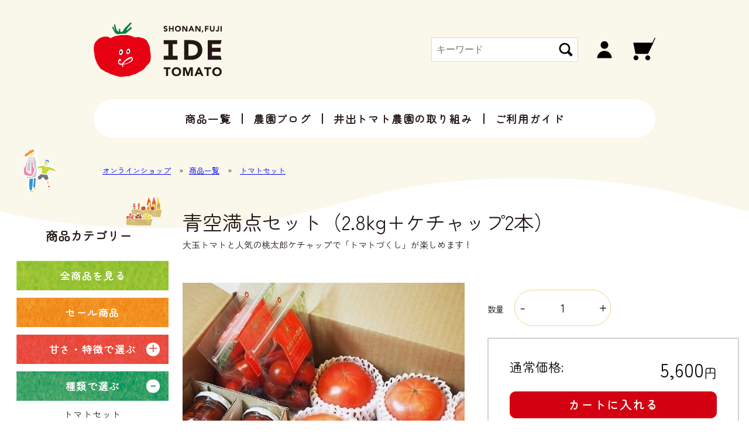

--- FILE ---
content_type: text/html; charset=utf-8
request_url: https://idetomato.com/Form/Product/ProductDetail.aspx?shop=0&pid=A02021&cat=101
body_size: 38097
content:

<!DOCTYPE html>
<html lang="ja">
<head id="ctl00_Head1"><meta charset="UTF-8" /><meta http-equiv="X-UA-Compatible" content="IE=edge" /><meta name="viewport" content="width=device-width, initial-scale=1.0" /><meta name="theme-color" content="#e60012" /><link rel="icon" href="/favicon.png" /><title>
	商品詳細ページ
</title><meta http-equiv="Content-Script-Type" content="text/javascript" /><link id="ctl00_lCommonCss" rel="stylesheet" type="text/css" media="screen,print" href="/Css/common.css?20180216" /><link id="ctl00_lPrintCss" rel="stylesheet" type="text/css" media="print" href="/Css/imports/print.css" /><link id="ctl00_lTooltipCss" rel="stylesheet" type="text/css" media="all" href="/Css/tooltip.css" />


<script type="text/javascript" charset="Shift_JIS" src="/Js/w2.js?20240122"></script>
<script type="text/javascript" charset="Shift_JIS" src="/Js/w2.textboxevents.js"></script>

<script type="text/javascript" charset="Shift_JIS" src="/Js/jquery-3.6.0.min.js"></script>
<script type="text/javascript" charset="Shift_JIS" src="/Js/jquery-migrate-3.3.2.min.js"></script>

<script type="text/javascript" charset="Shift_JIS" src="/Js/AC_ActiveX.js"></script>
<script type="text/javascript" charset="Shift_JIS" src="/Js/AC_RunActiveContent.js"></script>

<link href="/Js/Slick/slick-theme.css" rel="stylesheet" type="text/css">
<link href="/Js/Slick/slick.css" rel="stylesheet" type="text/css">
<script type="text/javascript" src="/Js/Slick/slick.min.js"></script>

<script type="text/javascript" charset="UTF-8" src="/Js/ClientValidateScript.aspx"></script>

<script type="text/javascript" charset="UTF-8" src="/Js/jquery.bxslider.min.js"></script>
<script type="text/javascript" charset="UTF-8" src="/Js/jquery.biggerlink.min.js"></script>
<script type="text/javascript" charset="UTF-8" src="/Js/jquery.heightLine.js"></script>
<script type="text/javascript" charset="UTF-8" src="/Js/jquery.mousewheel.js"></script>
<script type="text/javascript" charset="UTF-8" src="/Js/jquery.jscrollpane.min.js"></script>
<script type="text/javascript" charset="UTF-8" src="/Js/jquery.ah-placeholder.js"></script>

<script type="text/javascript" charset="UTF-8" src="/Js/function.js?20240122"></script>

<script type="text/javascript" src="/Js/AutoKana/jquery.autoKana.js"></script>
<script type="text/javascript" src="/Js/AutoKana/jquery.autoChangeKana.js"></script>

<script type="text/javascript">
	
	function execAutoKanaWithKanaType(firstName, firstNameKana, lastName, lastNameKana) {
		execAutoKana(
			firstName,
			firstNameKana,
			lastName,
			lastNameKana,
			'FULLWIDTH_HIRAGANA');
	}

	
	function execAutoChangeKanaWithKanaType(firstNameKana, lastNameKana) {
		execAutoChangeKana(
			firstNameKana,
			lastNameKana,
			'FULLWIDTH_HIRAGANA');
	}
</script>

<link id="lsearchResultLayerCss" rel="stylesheet" href="/Css/searchResultLayer.css" type="text/css" media="screen" />



<script type="text/javascript">
<!--
	// ページロード処理
	function pageLoad(sender, args) {
		// ページロード共通処理
		pageLoad_common();

		// function.js実行
		if (typeof initializeFunctionJs == "function") initializeFunctionJs();

		// グローバル切り替え実行
		if (typeof switchGlobalFunction == 'function') switchGlobalFunction();

		// PayPal
		if (typeof InitializePaypal == "function") InitializePaypal(sender, args);

		// body側のpageLoad実行
		if (typeof bodyPageLoad == "function") bodyPageLoad();
	}
//-->
</script>


<link rel="stylesheet" href="/Js/jquery-ui-1.12.1.custom/jquery-ui.css" />
<script src="/Js/jquery-ui-1.12.1.custom/jquery-ui.js"></script>
<script type="text/javascript" charset="UTF-8" src="/Js/mailcomplete.js?20240122"></script>
<script type="text/javascript">
	var mailDomains = getMailDomains("/Contents/MailDomains.xml");
	$(function ()
	{
		$('.mail-domain-suggest').each(function ()
		{
			$(this).mailcomplete();
		});
	});
</script>



<title>青空満点セット（2.8kg+ケチャップ2本） | 井出トマト農園</title>
<meta property="og:title" content='青空満点セット（2.8kg+ケチャップ2本）'/>
<meta property="og:type" content="article"/>
<meta property="og:url" content="https://idetomato.com/Form/Product/ProductDetail.aspx?pid=A02021"/>
<meta property="og:image" content="https://idetomato.com/Contents/ProductImages/0/A02021_M.jpg"/>
<meta property="og:site_name" content="井出トマト農園 "/>
<meta property="og:description" content="" />


<script type="text/javascript" src="/Js/jquery.elevateZoom-3.0.8.min.js"></script>
<link href="/Css/product.css" rel="stylesheet" type="text/css" media="all" />
<link rel="canonical" href="https://idetomato.com/Form/Product/ProductDetail.aspx?shop=0&pid=A02021&cat=101" />



<script type="text/javascript">
//<![CDATA[
	$(function () {
		/* 詳細画像切り替え
		var regrep = "_M.jpg";
		$(".subImage li img").mouseover( changePhoto );
		function changePhoto(){
		var setname = $(this).attr("src").replace(regrep,"_L.jpg");
		$("#picture").attr("src",setname).css("opacity","0.2").fadeTo(300,1);
		}*/

		$('#zoomPicture').elevateZoom({
			zoomWindowWidth: 393,
			zoomWindowHeight: 393,
			responsive: true,
			zoomWindowOffetx: 15,
			borderSize: 1,
			cursor: "pointer"
		});

		$('.zoomTarget').click(function (e) {
			var image = $(this).data('image');
			var zoom_image = $(this).data('zoom-image');
			var ez = $('#zoomPicture').data('elevateZoom');
			ez.swaptheimage(image, zoom_image);
		});
		if($('.selectValiation a').length) {
			$('.productCart .card-add_cart').addClass('card-add_cart-disabled')
			var firstHref = $('.selectValiation a .form-ctrl-checkbox-selected').eq(0).parents('a').attr('href');
			if(firstHref == undefined || firstHref == '') {
				firstHref = $('.selectValiation a').eq(0).attr('href');
			}
			if(firstHref !== undefined && firstHref !== '') {
				eval(firstHref);
			}
		}
		$('body').on('click', '.card-submit-disabled', function(e){
			alert('商品を選択してください。');
			e.preventDefault();return false;
		});
	});
//]]>
</script>


<style type="text/css">
	.VariationPanel
	{
		width:100px;
		border:1px;
		padding:10px 5px 5px 5px;
		margin-right: 15px;
		margin-bottom: 10px;
		border-style:solid;
		border-color: #adb0b0;
		background-color: #f5f7f7;
		float:left
	}
	.VariationPanelSelected
	{
		width:100px;
		border:1px;
		border-style:solid;
		padding:10px 5px 5px 5px;
		margin-right: 15px;
		margin-bottom: 10px;
		background-color: #dbdfdf;
		float:left
	}
	[id$="ddlSubscriptionBox"] {
		height: 28px;
		margin-left: 10px;
	}
</style>

		<!-- Google tag (gtag.js) -->
<script async src="https://www.googletagmanager.com/gtag/js?id=G-CEF7986B92"></script>
<script>
  window.dataLayer = window.dataLayer || [];
  function gtag(){dataLayer.push(arguments);}
  gtag('js', new Date());

  gtag('config', 'G-CEF7986B92');
</script>
	


<script type="text/javascript">
<!--
	var site_path_root = '/';
//-->
</script>
<script type="text/javascript" charset="Shift_JIS" src="/Js/ThickBox/thickbox.js"></script>

<link id="lThickBoxCss" rel="stylesheet" href="/Js/ThickBox/thickbox.css" type="text/css" media="all" />


<link href="https://cdnjs.cloudflare.com/ajax/libs/aos/2.3.4/aos.css" rel="stylesheet">
<link rel="stylesheet" href="https://cdnjs.cloudflare.com/ajax/libs/font-awesome/5.11.2/css/all.css">
<link
rel="stylesheet"
href="https://cdn.jsdelivr.net/npm/swiper@8/swiper-bundle.min.css"
/>
<link rel="stylesheet" href="/static/css/common.css?v.240731.2">
<link rel="stylesheet" href="/static/css/style.css?v.240731.2">
</head>
<body onload="">




<form name="aspnetForm" method="post" action="/Form/Product/ProductDetail.aspx?shop=0&amp;pid=A02021&amp;cat=101" id="aspnetForm" onsubmit="return (document.getElementById(&#39;__EVENTVALIDATION&#39;) != null);" onkeypress="return ((event.keyCode != 13) || (window.event.srcElement.type != &#39;text&#39;));">
<div>
<input type="hidden" name="__EVENTTARGET" id="__EVENTTARGET" value="" />
<input type="hidden" name="__EVENTARGUMENT" id="__EVENTARGUMENT" value="" />
<input type="hidden" name="__LASTFOCUS" id="__LASTFOCUS" value="" />
<input type="hidden" name="__VIEWSTATE" id="__VIEWSTATE" value="/[base64]////[base64]////[base64]////z///8GCAAAAANwaWQGCQAAAAZBMDIwMjEB9v////z///8GCwAAAAN2aWQGDAAAAAAB8/////z///8GDgAAAANwbm8GDwAAAAExAfD////8////BhEAAAADY2F0BhIAAAADMTAxAe3////8////BhQAAAAEc3dyZAkMAAAAAer////8////BhcAAAAGc2Jzd3JkCQwAAAAB5/////z///8GGgAAAANjb2wJDAAAAAHk/////P///wYdAAAAA2ltZwYeAAAAATIB4f////z///8GIAAAAARzb3J0BiEAAAACMTAB3v////z///8GIwAAAAVjaWNvbgkMAAAAAdv////8////BiYAAAADbWluCQwAAAAB2P////z///8GKQAAAANtYXgJDAAAAAHV/////P///wYsAAAABWRwY250Bi0AAAACLTEB0v////z///8GLwAAAAR1ZG5zBjAAAAABMAHP/////P///wYyAAAABGRvc3AJDAAAAAHM/////P///wY1AAAABGZwZmwJMAAAAAHJ/////P///wY4AAAAA3NmbAkwAAAAAcb////8////BjsAAAADcGdpCQwAAAABw/////z///8GPgAAAANiaWQJDAAAAAHA/////P///[base64]/////[base64]/////[base64]/[base64]/g+W6pgZKAAAAB3RhZ18xMTAQHQAAAAIAAAAJPwAAAAlAAAAAEB4AAAACAAAABk0AAAAUI+aenOiCiV/jgZfjgaPjgYvjgooGTgAAAAd0YWdfMTIwEB8AAAACAAAACT8AAAAJQAAAABAgAAAAAgAAAAZRAAAAFyPmnpzogolf44K444Ol44O844K344O8BlIAAAAHdGFnXzEyMRAhAAAAAgAAAAk/AAAACUAAAAAQIgAAAAIAAAAGVQAAAA4j54af5bqmX+iLpeOCgQZWAAAAB3RhZ18xMzAQIwAAAAIAAAAJPwAAAAlAAAAAECQAAAACAAAABlkAAAAOI+eGn+W6pl/[base64]/[base64]/[base64]////[base64]/[base64]/////Dx84aGQCKQ8VAZYBamF2YXNjcmlwdDpzaG93X3BvcHVwX3dpbmRvdygmIzM5Oy9Gb3JtL1Byb2R1Y3QvUHJvZHVjdERldGFpbFN1YkltYWdlLmFzcHg/c2hvcD0wJmFtcDtwaWQ9QTAyMDIxJiMzOTssIDY2MCwgNTQwLCBmYWxzZSwgZmFsc2UsICYjMzk7UHJvZHVjdEltYWdlJiMzOTspZAIqD2QWAgIBDxYCHy9mZAIsD2QWJAIBDxYCHy8C/////w9kAgIPEA8WBB4LXyFEYXRhQm91bmRnHzhoZGQWAGQCBA8QDxYEH2BnHzhoZGQWAGQCBQ8QDxYEH2BnHzhoZGQWAGQCBg8WAh8vAv////8PZAIHDxYCHy8C/////w9kAggPFgIfLwL/////[base64]/[base64]////8PZAIDDxYCHy8C/////w9kAjAPDxYEHh1Qcm9kdWN0Q2F0ZWdvcnlUcmVlRGF0YVNvdXJjZTKdEwABAAAA/////wEAAAAAAAAADAIAAAA/[base64]/[base64]/jg5Tjgq/[base64]/[base64]/[base64]/jg5/jg4vjg4jjg57jg4hkAgEPFgQfL2YfOGhkAgYPZBYEZg8VAn4vRm9ybS9Qcm9kdWN0L1Byb2R1Y3RMaXN0LmFzcHg/[base64]/[base64]/[base64]/nialkAgEPFgQfL2YfOGhkAg8PZBYEZg8VAn4vRm9ybS9Qcm9kdWN0L1Byb2R1Y3RMaXN0LmFzcHg/[base64]/[base64]/[base64]/////[base64]////[base64]/[base64]/[base64]/[base64]/[base64]/kuK3njonjg4jjg57jg4hkAgUPZBYCZg8VAn4vRm9ybS9Qcm9kdWN0L1Byb2R1Y3RMaXN0LmFzcHg/[base64]/jgrHjg4Hjg6Pjg4Pjg5dkAggPZBYCZg8VAn4vRm9ybS9Qcm9kdWN0L1Byb2R1Y3RMaXN0LmFzcHg/[base64]/[base64]/jgr3jg7zjgrlkAg4PZBYCZg8VAn4vRm9ybS9Qcm9kdWN0L1Byb2R1Y3RMaXN0LmFzcHg/[base64]/[base64]////[base64]/[base64]/[base64]/[base64]/[base64]/jg5/jg4vjg4jjg57jg4hkAgYPZBYCZg8VAn4vRm9ybS9Qcm9kdWN0L1Byb2R1Y3RMaXN0LmFzcHg/[base64]/[base64]/[base64]/nialkAg8PZBYCZg8VAn4vRm9ybS9Qcm9kdWN0L1Byb2R1Y3RMaXN0LmFzcHg/[base64]" />
</div>

<script type="text/javascript">
//<![CDATA[
var theForm = document.forms['aspnetForm'];
if (!theForm) {
    theForm = document.aspnetForm;
}
function __doPostBack(eventTarget, eventArgument) {
    if (!theForm.onsubmit || (theForm.onsubmit() != false)) {
        theForm.__EVENTTARGET.value = eventTarget;
        theForm.__EVENTARGUMENT.value = eventArgument;
        theForm.submit();
    }
}
//]]>
</script>


<script src="/WebResource.axd?d=Y_KICe1wvl0vKGCo6yjU2WZxvkcDp0F0JUr6Ir_uOSlMw9pgu2RNf7xFtpPP0m1glICkAFGrVfJsJoX7PDxeGFDX_abLI5lai88YYjbsnqk1&amp;t=638628531619783110" type="text/javascript"></script>


<script src="/ScriptResource.axd?d=W9IJ6a8V9ac1qtcwSw5-w_z5yFUQ1LTyA8m_e8A8GlllHhEAcfyQq5zDMefToeMafzJy2phoIg_z2x_3EZ8zx1elcBZXM1mV5t8CWiW-W_AOX9u1lVcqMIZbIf4tBn97QAhBAfky9NhdwnZKgEj6-Oyhu6bQ_k1dgdhNe-jSXl81&amp;t=2a9d95e3" type="text/javascript"></script>
<script src="/ScriptResource.axd?d=LR3W55C3fZUVuTBitflQxkeaof8LVlLqjoQhhY7qyTEdEFLgexJoWPHr8FLOuFg9KPTOwXCKX47y-G5Q1btlh5VxcWW0JR3vGrHLb536SMBvX-235pg-l0xszHKMshipF4uXKzpPxWLLX8hPjAOqkMfe8QhKty7JJzejsSmYg438RovzHkeOwGIVfWrWMf_N0&amp;t=2a9d95e3" type="text/javascript"></script>
<div>

<input type="hidden" name="__VIEWSTATEGENERATOR" id="__VIEWSTATEGENERATOR" value="1E4D0DCC" />
<input type="hidden" name="__EVENTVALIDATION" id="__EVENTVALIDATION" value="/wEdAAlxZFkIbivfHRxHeypXN0cuWmBZV6KIwslO5XsVj2Pnpp2j67K1RAkH6oF33gGazrc4Ez+CItFNL0kflOUliSFL2W4LiENR0xen+nuvAjh2EjeCcBu+5KOAt+yINWyeRoZHGiswWakhxeAsyjrV1tKC8xdyq12BZXteLemUO/zutE635aa5bP7WULpKSi/6fFbgsdca34MIGQRvbcszjM/U1rhINiZi1oZ+RRk8OxY7xw==" />
</div>

<script type="text/javascript">
<!--
	// クリックジャック攻撃対策
	CheckClickJack('/Form/Blank.aspx');
//-->
</script>


<script type="text/javascript">
//<![CDATA[
Sys.WebForms.PageRequestManager._initialize('ctl00$smScriptManager', 'aspnetForm', ['tctl00$_CommonBodyHeaderMain$UpdatePanel1','','tctl00$_CommonBodyHeaderMain$upUpdatePanel2','','tctl00$BodyHeaderMain$UpdatePanel1','','tctl00$BodyHeaderMain$upUpdatePanel2','','tctl00$ContentPlaceHolder1$upUpdatePanel','','tctl00$ContentPlaceHolder1$ctl01$upUpdatePanel',''], [], [], 90, 'ctl00');
//]]>
</script>



<div id="ctl00__CommonBodyHeaderMain_UpdatePanel1">

</div>


<button title="MEMU" class="drawer-btn drawer_toggle" data-identifier="drawer" data-target=".drawer" data-behavior="top" data-item_delay="3">
		<i class="pict pict-drawer">
				<span class="pict-b pict-b01"></span>
				<span class="pict-b pict-b02"></span>
				<span class="pict-b pict-b03"></span>
		</i>
</button>
<header class="gnav-header">
		<div class="gnav-header-layout">
    
				<a href="/Shop.aspx" class="logo logo-header"><img src="/static/img/logo.svg" alt="オンラインショップ 井出トマト農園" class="logo-img"></a>

				<div class="gnav-func">
						<div class="gnav-func-item searchbox">
							<div class="searchbox-form">
								<div class="form-ctrl form-ctrl-keyword">
									<input name="ctl00$_CommonBodyHeaderMain$tbSearchWord" type="text" maxlength="250" id="ctl00__CommonBodyHeaderMain_tbSearchWord" placeholder="キーワード" />
								</div>
								<div class="form-ctrl form-ctrl-submit">
										<a id="ctl00__CommonBodyHeaderMain_lbSearch" href="javascript:__doPostBack(&#39;ctl00$_CommonBodyHeaderMain$lbSearch&#39;,&#39;&#39;)">
										<img src="/static/img/icon-search.svg" alt="検索">
										</a>
								</div>
							</div>
						</div>
						<a href="https://idetomato.com/Form/User/MyPage.aspx" class="gnav-func-item func-account pict pict-account pict-hover"><img src="/static/img/icon-account.svg" alt="マイページ"></a>
						<a href="/Form/Order/CartList.aspx" class="gnav-func-item func-cart pict pict-cart pict-hover"><img src="/static/img/icon-cart.svg" alt="カートを見る"></a>
				</div>
				<nav class="gnav-link">
						<ul class="gnav-list">
								<li class="gnav-list-item">
									<a href="/Form/Product/ProductList.aspx" class="gnav-list-link">商品一覧</a>
									<nav class="mega">
											<div class="mega-container">
													<a href="/Form/Product/ProductList.aspx?shop=0&amp;cat=310&amp;dpcnt=15&amp;img=2&amp;sort=07&amp;udns=0&amp;fpfl=0&amp;sfl=0&amp;pno=1" class="mega-card">
															<div class="mega-card-thumb"><img src="/static/img/header-mega-eyecatch01.jpg" alt="" class="mega-card-thumb-img"></div>
															<div class="mega-card-title">トマト</div>
															<div class="mega-card-body">13種類以上のトマトラインナップ</div>
													</a>
													<a href="/Form/Product/ProductList.aspx?shop=0&amp;cat=320&amp;dpcnt=99&amp;img=2&amp;sort=10&amp;udns=0&amp;fpfl=0&amp;sfl=0&amp;pno=1" class="mega-card">
															<div class="mega-card-thumb"><img src="/static/img/header-mega-eyecatch02.jpg" alt="" class="mega-card-thumb-img"></div>
															<div class="mega-card-title">トマト加工品</div>
															<div class="mega-card-body">トマト屋さんだからできる加工品</div>
													</a>
													<a href="/Form/Product/ProductList.aspx?shop=0&amp;cat=&amp;dpcnt=15&amp;img=2&amp;sort=04&amp;fpfl=0&amp;sfl=0&amp;_tag_603=1&amp;pno=1" class="mega-card">
															<div class="mega-card-thumb"><img src="/static/img/header-mega-eyecatch03.jpg" alt="" class="mega-card-thumb-img"></div>
															<div class="mega-card-title">定期コース</div>
															<div class="mega-card-body">お得意様へ感謝の割引価格</div>
													</a>
													<a href="/Form/Product/ProductList.aspx" class="mega-card">
															<div class="mega-card-title">全商品一覧</div>
															<div class="mega-card-body">井出トマト農園の全ラインナップ</div>
													</a>
													<a href="/Form/Product/ProductList.aspx?shop=0&amp;cat=&amp;dpcnt=15&amp;img=2&amp;sort=04&amp;fpfl=0&amp;sfl=0&amp;_tag_600=1&amp;pno=1" class="mega-card">
															<div class="mega-card-title">ご自宅用</div>
															<div class="mega-card-body">お手軽にお楽しみ頂けるセット商品</div>
													</a>
													<a href="/Form/Product/ProductList.aspx?shop=0&amp;cat=&amp;dpcnt=15&amp;img=2&amp;sort=04&amp;fpfl=0&amp;sfl=0&amp;_tag_601=1&amp;pno=1" class="mega-card">
															<div class="mega-card-title">ギフト用</div>
															<div class="mega-card-body">お祝いやご挨拶、感謝のお気持ちに</div>
													</a>
											</div>
									</nav>
								</li>
								<li class="gnav-list-item"><a href="https://corp.idetomato.com/blog" class="gnav-list-link">農園ブログ</a></li>
								
								
								<li class="gnav-list-item"><a href="/Page/attempt.aspx" class="gnav-list-link">井出トマト農園の取り組み</a></li>
								<li class="gnav-list-item"><a href="/Page/first.aspx" class="gnav-list-link">ご利用ガイド</a></li>
						</ul>
				</nav>
		</div>
</header>



<div id="ctl00__CommonBodyHeaderMain_upUpdatePanel2">


</div>



<div id="Header" style="display:none">
<div id="ctl00_BodyHeaderMain_UpdatePanel1">


</div>


<div id="ctl00_BodyHeaderMain_upUpdatePanel2">


<div id="Head">
	<div class="inner clearFix">
		
		
		
	</div>
</div>


</div>



</div><!--Header-->






<script type="text/javascript" language="javascript">
	function bodyPageLoad() {
		if (Sys.WebForms == null) return;
		var isAsyncPostback = Sys.WebForms.PageRequestManager.getInstance().get_isInAsyncPostBack();
		if (isAsyncPostback) {
			$('.zoomContainer').remove(); // zoomContainerの増殖防止
			tb_init('a.thickbox, area.thickbox, input.thickbox');
			$(function () {
				$(".productInfoList").heightLine().biggerlink();
				$('#zoomPicture').elevateZoom({
					zoomWindowWidth: 393,
					zoomWindowHeight: 393,
					responsive: true,
					zoomWindowOffetx: 15,
					borderSize: 1,
					cursor: "pointer"
				});

				$('.zoomTarget').click(function (e) {
					$('.zoomTarget').removeClass('selected');
					$(this).addClass('selected');
					var image = $(this).data('image');
					var zoom_image = $(this).data('zoom-image');
					var ez = $('#zoomPicture').data('elevateZoom');
					ez.swaptheimage(image, zoom_image);
				});
			});
			if (typeof twttr !== 'undefined')
			{
			twttr.widgets.load(); //Reload twitter button
			}

		}
	}
</script>

<!--▽ 上部カテゴリリンク ▽-->
<div id="breadcrumb" class="breadcrumbs">
<div class="container">
<ul>
<li><a href="https://idetomato.com/Shop.aspx">オンラインショップ</a></li>
<li>
		<span>&raquo;</span><a href="/Form/Product/ProductList.aspx" class="gnav-list-link">商品一覧</a></li>

	<li>
		<span>&raquo;</span>
			<a href='/Form/Product/ProductList.aspx?shop=0&amp;cat=310&amp;dpcnt=99&amp;img=2&amp;sort=10&amp;udns=0&amp;fpfl=0&amp;sfl=0&amp;pno=1'>
				トマトセット</a>
	</li>

		
	</ul>
	


</div>
</div><!-- END: .breadcrumbs -->
<!--△ 上部カテゴリリンク △-->

<div class="page">
<section class="product">
<div id="divTopArea">


</div>




<input type="hidden" name="ctl00$ContentPlaceHolder1$hfIsRedirectAfterAddProduct" id="ctl00_ContentPlaceHolder1_hfIsRedirectAfterAddProduct" value="CART" />






<div id="dvProductDetailArea">

<div id="ctl00_ContentPlaceHolder1_upUpdatePanel">

<div class="page page-with_sidebar">
<div class="container">
	<div class="page-main">
	<div class="product-title">
		<!-- 商品名 -->
		<h1 class="product-name">青空満点セット（2.8kg+ケチャップ2本）</h1>
		<div class="product-catchcopy"><p>大玉トマトと人気の桃太郎ケチャップで「トマトづくし」が楽しめます！</p></div>
	</div>
	<div id="detailImage">


	<div class="ChangesByVariation">
	<!-- 商品画像 -->	
	
	<div class="product-gallery gallery">
		<div class="gallery-main swiper">
				<!-- Additional required wrapper -->
				<div class="swiper-wrapper">
						<!-- Slides -->
						<div class="swiper-slide">
							<img  id="imgProductImage" src="/Contents/ProductImages/0/A02021_LL.jpg" border="0" alt="青空満点セット（2.8kg+ケチャップ2本）" class="gallery-main-img" />
						</div>
						
							
							
							
							<div class="swiper-slide">
								<img class="gallery-thumb-img" src="/Contents/ProductSubImages/0/A02021_sub01_LL.jpg" data-image="/Contents/ProductSubImages/0/A02021_sub01_LL.jpg" data-zoom-image="/Contents/ProductSubImages/0/A02021_sub01_LL.jpg" />
							</div>
							
							<div class="swiper-slide">
								<img class="gallery-thumb-img" src="/Contents/ProductSubImages/0/A02021_sub02_LL.jpg" data-image="/Contents/ProductSubImages/0/A02021_sub02_LL.jpg" data-zoom-image="/Contents/ProductSubImages/0/A02021_sub02_LL.jpg" />
							</div>
							
							<div class="swiper-slide">
								<img class="gallery-thumb-img" src="/Contents/ProductSubImages/0/A02021_sub03_LL.jpg" data-image="/Contents/ProductSubImages/0/A02021_sub03_LL.jpg" data-zoom-image="/Contents/ProductSubImages/0/A02021_sub03_LL.jpg" />
							</div>
							
							<div class="swiper-slide">
								<img class="gallery-thumb-img" src="/Contents/ProductSubImages/0/A02021_sub04_LL.jpg" data-image="/Contents/ProductSubImages/0/A02021_sub04_LL.jpg" data-zoom-image="/Contents/ProductSubImages/0/A02021_sub04_LL.jpg" />
							</div>
							
							<div class="swiper-slide">
								<img class="gallery-thumb-img" src="/Contents/ProductSubImages/0/A02021_sub05_LL.jpg" data-image="/Contents/ProductSubImages/0/A02021_sub05_LL.jpg" data-zoom-image="/Contents/ProductSubImages/0/A02021_sub05_LL.jpg" />
							</div>
							
							
				</div>
				<!-- If we need pagination -->
				<div class="swiper-pagination"></div>
		</div>
		</div>

</div>



<div class="product-favorite">
	
	<p>お気に入りの総登録人数：0人</p>
	<a id="ctl00_ContentPlaceHolder1_lbAddFavoriteId" class="btn btn-fav" href="javascript:__doPostBack(&#39;ctl00$ContentPlaceHolder1$lbAddFavoriteId&#39;,&#39;&#39;)">お気に入りに追加</a>
</div>
<div class="description entry">

	
	<p>配送方法：ゆうパック<br>
	全国一律 3,500 円 以上で送料無料<br>
	カート画面で、チルド便（冷蔵）585円が追加できます。<br>
	※一部離島は除く。</p>
	
	<!-- 販売期間 -->
	

	<!-- ホームページリンク -->
	

	<!-- 問い合わせメールリンク -->
	

	<!-- 電話問い合わせ -->
	
	
	<p class="productTags" style="min-height:0">
		<span class="productTags-item">
			<a class="productTags-link" href="/Form/Product/ProductList.aspx?shop=0&cat=&dpcnt=15&img=2&sort=04&fpfl=0&sfl=0&_tag_100=1&pno=1"
				>
#甘め
</a>
		</span>
		
		
		
		<span class="productTags-item">
			<a class="productTags-link" href="/Form/Product/ProductList.aspx?shop=0&cat=&dpcnt=15&img=2&sort=04&fpfl=0&sfl=0&_tag_121=1&pno=1"
				>
#果肉ジューシー
</a>
		</span>
		
		
		
		
		<span class="productTags-item">
			<a class="productTags-link" href="/Form/Product/ProductList.aspx?shop=0&cat=&dpcnt=15&img=2&sort=04&fpfl=0&sfl=0&_tag_601=1&pno=1"
				>
#ギフト用
</a>
		</span>
		
		<span class="productTags-item">
			<a class="productTags-link" href="/Form/Product/ProductList.aspx?shop=0&cat=&dpcnt=15&img=2&sort=04&fpfl=0&sfl=0&_tag_603=1&pno=1"
				>
#定期コース
</a>
		</span>

		

		
		
		<span class="productTags-item">
			<a class="productTags-link" href="/Form/Product/ProductList.aspx?shop=0&cat=&dpcnt=15&img=2&sort=04&fpfl=0&sfl=0&_tag_142=1&pno=1"
				>
#Lサイズ
</a>
		</span>
		
		
		
		
		
	</p>
</div>

</div><!-- detailImage -->

<div id="detailOne">

<!-- 商品アイコン -->
<p class="icon">










</p>



<ul class="snsList clearFix" style="display:none">
	<li><iframe src="//www.facebook.com/plugins/like.php?href=https%3a%2f%2fidetomato.com%2fForm%2fProduct%2fProductDetail.aspx%3fpid%3dA02021&amp;send=false&amp;layout=button_count&amp;width=450&amp;show_faces=false&amp;action=like&amp;colorscheme=light&amp;font=tahoma&amp;height=21" scrolling="no" frameborder="0" style="border:none; overflow:hidden; width:100px; height:21px;" allowTransparency="true"></iframe></li>
	<li><a href="javascript:void(0);" onclick='window.open(&#39;http://mixi.jp/share.pl?u=https%3a%2f%2fidetomato.com%2fForm%2fProduct%2fProductDetail.aspx%3fpid%3dA02021%26k%3d01ac61d95d41a50ea61d0c5ab84adf0cfbf62f7d&#39;,&#39;share&#39;,[&#39;width=632&#39;,&#39;height=456&#39;,&#39;location=yes&#39;,&#39;resizable=yes&#39;,&#39;toolbar=no&#39;,&#39;menubar=no&#39;,&#39;scrollbars=no&#39;,&#39;status=no&#39;].join(&#39;,&#39;));'><img src="/Contents/ImagesPkg/mixi_bt_check_1.png" alt="mixiチェック" border="0" /></a></li>
	<li><a href="https://twitter.com/share" class="twitter-share-button" data-count="none" data-lang="ja">ツイート</a><script type="text/javascript" src="https://platform.twitter.com/widgets.js"></script></li>
</ul>

<div class="wrapDetailImage">

<!-- バリエーション画像一覧 -->




	

	<!--
	<div class="btnDetailpopUp">
	<a href="javascript:show_popup_window(&#39;/Form/Product/ProductDetailSubImage.aspx?shop=0&amp;pid=A02021&#39;, 660, 540, false, false, &#39;ProductImage&#39;)" class="btn btn-mini btn-inverse">詳細画像はこちら</a>
	</div>
	-->

</div>

<div class="ChangesByVariation">

</div>

	

<div class="ChangesByVariation">
</div>



<div class="ChangesByVariation">
<div class="">
	<!-- バリエーション選択 -->
	<div class="selectValiation">
	
	</div>

	
	<div>
		
	</div>
	

	<!-- 注文数量指定 -->
	<div class="form-ctrl form-ctrl-quantity productAmount" style="">
		<label>数量
			<div class="form-ctrl-ui form-ctrl-ui-quantity">
				<input name="ctl00$ContentPlaceHolder1$tbCartAddProductCount" type="text" value="1" maxlength="3" onchange="javascript:setTimeout(&#39;__doPostBack(\&#39;ctl00$ContentPlaceHolder1$tbCartAddProductCount\&#39;,\&#39;\&#39;)&#39;, 0)" onkeypress="if (WebForm_TextBoxKeyHandler(event) == false) return false;" id="ctl00_ContentPlaceHolder1_tbCartAddProductCount" pattern="[0-9]*" style="" />
			</div>
		</label>
	</div><!-- .form-ctrl-quantity -->

<div>

	<div class="productCart">

		

		<div class="wrapProductPrice">
			<!-- 商品価格・税区分・加算ポイント -->
		</div>

		<!-- カート投入リンク -->
		<div class="addCart">
			<a onclick="return add_cart_check();" id="ctl00_ContentPlaceHolder1_lbCartAdd" class="card card-add_cart card-add_cart-basic" href="javascript:__doPostBack(&#39;ctl00$ContentPlaceHolder1$lbCartAdd&#39;,&#39;&#39;)">
				<div class="card-price price">
					
					<div class="price-disp">
					<span class="price-label">通常価格:</span><span class="price-value">5,600<span class="price-unit">円</span></span>
					</div>
					
				</div>
				<div class="card-submit"><span class="btn btn-w100 btn-add_cart">カートに入れる</span></div>
			</a>
			<a onclick="return add_cart_check_for_fixedpurchase();" id="ctl00_ContentPlaceHolder1_lbCartAddFixedPurchase" class="card card-add_cart card-add_cart-subscription" href="javascript:__doPostBack(&#39;ctl00$ContentPlaceHolder1$lbCartAddFixedPurchase&#39;,&#39;&#39;)">
				<div class="card-price price">
					<div class="price-discount_rate"
						data-price_basic="5,600"
						data-price_subscription="4,760"
						style="margin-bottom:.2em;line-height:1.4;color:#d30011;font-size:16px;font-weight:bold"></div>
					
					<div class="price-disp">
					
					<span class="price-label">定期コース</span><span class="price-value">4,760<span class="price-unit">円</span></span>
					</div>
					
				</div>
				<dl class="card-terms">
					<dt class="card-terms-title">お申込み条件</dt>
					<dd class="card-terms-body">最低継続回数：2回
最低合計金額：<span class="price-value subscription-minimumprice">9,520<span class="price-unit">円</span></span>
解約条件：「次回お届け予定日」の5日
前までにマイアカウントにて解除のお手
続きをお願いします。
※期日までにお手続きがなされない場合
は「注文確認メール」記載の内容、価格でご注文が自動継続されご請求が発生します。</dd>
				</dl>
				<div class="card-submit"><span class="btn btn-w100 btn-add_cart">カートに入れる</span></div>
			</a>

			
			
			
			
			<input type="hidden" name="ctl00$ContentPlaceHolder1$hfSubscriptionBoxDisplayName" id="ctl00_ContentPlaceHolder1_hfSubscriptionBoxDisplayName" />
			
		</div>
		
		
		
		</div>
		</div>

</div><!-- True -->

<div class="description entry">
<p class="error"></p>
<div class="error"></div>
<p class="error"></p>
</div>
<!--再入荷通知メール申し込みボタン表示-->
<!-- False -->

<!--販売開始通知メール申し込みボタン表示-->
<!-- False -->

<!-- 再販売通知メール申し込みボタン表示 -->


</div><!-- False -->


</div><!-- productSellInfo -->
</div>


	<div>
	<p id="addFavoriteTip" class="toolTip" style="display: none;">
		<span style="margin: 10px;" id="txt-tooltip"></span>
		<a href="/Form/Product/FavoriteList.aspx" class="btn btn-mini btn-inverse">お気に入り一覧</a>
	</p>
	</div>
		<!--在庫表表示-->
	<div id="dvProductStock" style="display: none;">
	
	</div>
<nav class="page-side page-side-product_list hidden-xl">

<div class="page-side-title">商品カテゴリー</div>



<ul class="catlist">
<li class="catlist-item accordion accd">
	<a href="/Form/Product/ProductList.aspx" class="catlist-link catlist-color01">全商品を見る</a>
</li>

<li class="catlist-item accordion accd">
	<a href="/Form/Product/ProductList.aspx?shop=0&amp;cat=&amp;dpcnt=15&amp;img=2&amp;sort=04&amp;fpfl=0&amp;sfl=0&amp;_tag_510=1&amp;pno=1" class="catlist-link catlist-color02">セール商品</a>
</li><!-- END: .catlist-item -->


<li class="catlist-item accordion accd">
	<a href="javascript:void(0);" class="catlist-link catlist-color03 accordion-label accd__switch">甘さ・特徴で選ぶ</a>
	<div class="accordion-container">
		<div class="catlist-sublist">
			<a href="/Form/Product/ProductList.aspx?shop=0&amp;cat=&amp;dpcnt=15&amp;img=2&amp;sort=04&amp;fpfl=0&amp;sfl=0&amp;_tag_100=1&amp;pno=1" class="catlist-link catlist-link-sub">甘め</a>
			<a href="/Form/Product/ProductList.aspx?shop=0&amp;cat=&amp;dpcnt=15&amp;img=2&amp;sort=04&amp;fpfl=0&amp;sfl=0&amp;_tag_101=1&amp;pno=1" class="catlist-link catlist-link-sub">すっぱめ</a>
			<a href="/Form/Product/ProductList.aspx?shop=0&amp;cat=&amp;dpcnt=15&amp;img=2&amp;sort=04&amp;fpfl=0&amp;sfl=0&amp;_tag_110=1&amp;pno=1" class="catlist-link catlist-link-sub">リコピン高濃度</a>
			<a href="/Form/Product/ProductList.aspx?shop=0&amp;cat=&amp;dpcnt=15&amp;img=2&amp;sort=04&amp;fpfl=0&amp;sfl=0&amp;_tag_120=1&amp;pno=1" class="catlist-link catlist-link-sub">果肉がしっかり</a>
			<a href="/Form/Product/ProductList.aspx?shop=0&amp;cat=&amp;dpcnt=15&amp;img=2&amp;sort=04&amp;fpfl=0&amp;sfl=0&amp;_tag_121=1&amp;pno=1" class="catlist-link catlist-link-sub">果肉ジューシー</a>
			<a href="/Form/Product/ProductList.aspx?shop=0&amp;cat=&amp;dpcnt=15&amp;img=2&amp;sort=04&amp;fpfl=0&amp;sfl=0&amp;_tag_130=1&amp;pno=1" class="catlist-link catlist-link-sub">熟度若め</a>
			<a href="/Form/Product/ProductList.aspx?shop=0&amp;cat=&amp;dpcnt=15&amp;img=2&amp;sort=04&amp;fpfl=0&amp;sfl=0&amp;_tag_131=1&amp;pno=1" class="catlist-link catlist-link-sub">熟度高め</a>

			<a href="/Form/Product/ProductList.aspx?shop=0&amp;cat=&amp;dpcnt=15&amp;img=2&amp;sort=04&amp;fpfl=0&amp;sfl=0&amp;_tag_140=1&amp;pno=1" class="catlist-link catlist-link-sub">Sサイズ</a>
			<a href="/Form/Product/ProductList.aspx?shop=0&amp;cat=&amp;dpcnt=15&amp;img=2&amp;sort=04&amp;fpfl=0&amp;sfl=0&amp;_tag_141=1&amp;pno=1" class="catlist-link catlist-link-sub">Mサイズ</a>
			<a href="/Form/Product/ProductList.aspx?shop=0&amp;cat=&amp;dpcnt=15&amp;img=2&amp;sort=04&amp;fpfl=0&amp;sfl=0&amp;_tag_142=1&amp;pno=1" class="catlist-link catlist-link-sub">Lサイズ</a>
			<a href="/Form/Product/ProductList.aspx?shop=0&amp;cat=&amp;dpcnt=15&amp;img=2&amp;sort=04&amp;fpfl=0&amp;sfl=0&amp;_tag_143=1&amp;pno=1" class="catlist-link catlist-link-sub">2Lサイズ</a>

			<a href="/Form/Product/ProductList.aspx?shop=0&amp;cat=&amp;dpcnt=15&amp;img=2&amp;sort=04&amp;fpfl=0&amp;sfl=0&amp;_tag_108=1&amp;pno=1" class="catlist-link catlist-link-sub">主力品種</a>
			<a href="/Form/Product/ProductList.aspx?shop=0&amp;cat=&amp;dpcnt=15&amp;img=2&amp;sort=04&amp;fpfl=0&amp;sfl=0&amp;_tag_109=1&amp;pno=1" class="catlist-link catlist-link-sub">レア品種</a>
		</div>
	</div>
</li><!-- END: .catlist-item -->


<li class="catlist-item accordion accd accd--open active">
<a href="javascript:void(0);" class="catlist-link catlist-color04 accordion-label accd__switch">種類で選ぶ</a>
<div class="accordion-container">

	<div class="catlist-sublist">

	<a class="catlist-link catlist-link-sub" href='/Form/Product/ProductList.aspx?shop=0&amp;cat=310&amp;dpcnt=99&amp;img=2&amp;sort=10&amp;udns=0&amp;fpfl=0&amp;sfl=0&amp;pno=1'>
	トマトセット</a>
	<div style="display:block;">
		
		
	</div>

	<a class="catlist-link catlist-link-sub" href='/Form/Product/ProductList.aspx?shop=0&amp;cat=320&amp;dpcnt=99&amp;img=2&amp;sort=10&amp;udns=0&amp;fpfl=0&amp;sfl=0&amp;pno=1'>
	トマト加工品全品</a>
	<div style="display:block;">
		
		
	</div>

	<a class="catlist-link catlist-link-sub" href='/Form/Product/ProductList.aspx?shop=0&amp;cat=410&amp;dpcnt=99&amp;img=2&amp;sort=10&amp;udns=0&amp;fpfl=0&amp;sfl=0&amp;pno=1'>
	大玉トマト</a>
	<div style="display:block;">
		
		
	</div>

	<a class="catlist-link catlist-link-sub" href='/Form/Product/ProductList.aspx?shop=0&amp;cat=420&amp;dpcnt=99&amp;img=2&amp;sort=10&amp;udns=0&amp;fpfl=0&amp;sfl=0&amp;pno=1'>
	中玉トマト</a>
	<div style="display:block;">
		
		
	</div>

	<a class="catlist-link catlist-link-sub" href='/Form/Product/ProductList.aspx?shop=0&amp;cat=430&amp;dpcnt=99&amp;img=2&amp;sort=10&amp;udns=0&amp;fpfl=0&amp;sfl=0&amp;pno=1'>
	ミニトマト</a>
	<div style="display:block;">
		
		
	</div>

	<a class="catlist-link catlist-link-sub" href='/Form/Product/ProductList.aspx?shop=0&amp;cat=510&amp;dpcnt=99&amp;img=2&amp;sort=10&amp;udns=0&amp;fpfl=0&amp;sfl=0&amp;pno=1'>
	トマトジュース</a>
	<div style="display:block;">
		
		
	</div>

	<a class="catlist-link catlist-link-sub" href='/Form/Product/ProductList.aspx?shop=0&amp;cat=520&amp;dpcnt=99&amp;img=2&amp;sort=10&amp;udns=0&amp;fpfl=0&amp;sfl=0&amp;pno=1'>
	ケチャップ</a>
	<div style="display:block;">
		
		
	</div>

	<a class="catlist-link catlist-link-sub" href='/Form/Product/ProductList.aspx?shop=0&amp;cat=521&amp;dpcnt=99&amp;img=2&amp;sort=10&amp;udns=0&amp;fpfl=0&amp;sfl=0&amp;pno=1'>
	バーガーソース</a>
	<div style="display:block;">
		
		
	</div>

	<a class="catlist-link catlist-link-sub" href='/Form/Product/ProductList.aspx?shop=0&amp;cat=522&amp;dpcnt=99&amp;img=2&amp;sort=10&amp;udns=0&amp;fpfl=0&amp;sfl=0&amp;pno=1'>
	ピクルス液</a>
	<div style="display:block;">
		
		
	</div>

	<a class="catlist-link catlist-link-sub" href='/Form/Product/ProductList.aspx?shop=0&amp;cat=530&amp;dpcnt=99&amp;img=2&amp;sort=10&amp;udns=0&amp;fpfl=0&amp;sfl=0&amp;pno=1'>
	ジャム</a>
	<div style="display:block;">
		
		
	</div>

	<a class="catlist-link catlist-link-sub" href='/Form/Product/ProductList.aspx?shop=0&amp;cat=540&amp;dpcnt=99&amp;img=2&amp;sort=10&amp;udns=0&amp;fpfl=0&amp;sfl=0&amp;pno=1'>
	トマトカレー</a>
	<div style="display:block;">
		
		
	</div>

	<a class="catlist-link catlist-link-sub" href='/Form/Product/ProductList.aspx?shop=0&amp;cat=550&amp;dpcnt=99&amp;img=2&amp;sort=10&amp;udns=0&amp;fpfl=0&amp;sfl=0&amp;pno=1'>
	トマトハヤシ</a>
	<div style="display:block;">
		
		
	</div>

	<a class="catlist-link catlist-link-sub" href='/Form/Product/ProductList.aspx?shop=0&amp;cat=560&amp;dpcnt=99&amp;img=2&amp;sort=10&amp;udns=0&amp;fpfl=0&amp;sfl=0&amp;pno=1'>
	パスタソース</a>
	<div style="display:block;">
		
		
	</div>

	<a class="catlist-link catlist-link-sub" href='/Form/Product/ProductList.aspx?shop=0&amp;cat=660&amp;dpcnt=99&amp;img=2&amp;sort=10&amp;udns=0&amp;fpfl=0&amp;sfl=0&amp;pno=1'>
	袋、小物</a>
	<div style="display:block;">
		
		
	</div>

	<a class="catlist-link catlist-link-sub" href='/Form/Product/ProductList.aspx?shop=0&amp;cat=710&amp;dpcnt=99&amp;img=2&amp;sort=10&amp;udns=0&amp;fpfl=0&amp;sfl=0&amp;pno=1'>
	セット商品（ランキング用）</a>
	<div style="display:block;">
		
		
	</div>

	<a class="catlist-link catlist-link-sub" href='/Form/Product/ProductList.aspx?shop=0&amp;cat=720&amp;dpcnt=99&amp;img=2&amp;sort=10&amp;udns=0&amp;fpfl=0&amp;sfl=0&amp;pno=1'>
	トマト（ランキング用）</a>
	<div style="display:block;">
		
		
	</div>

	<a class="catlist-link catlist-link-sub" href='/Form/Product/ProductList.aspx?shop=0&amp;cat=730&amp;dpcnt=99&amp;img=2&amp;sort=10&amp;udns=0&amp;fpfl=0&amp;sfl=0&amp;pno=1'>
	トマト加工品（ランキング用）</a>
	<div style="display:block;">
		
		
	</div>

	</div>

</div>
</li><!-- END: .catlist-item -->

<li class="catlist-item accordion accd">
	<a href="javascript:void(0);" class="catlist-link catlist-color05 accordion-label accd__switch">用途で選ぶ</a>
	<div class="accordion-container">
		<div class="catlist-sublist">
			<a class="catlist-link catlist-link-sub" href="/Form/Product/ProductList.aspx?shop=0&amp;cat=&amp;dpcnt=15&amp;img=2&amp;sort=04&amp;fpfl=0&amp;sfl=0&amp;_tag_600=1&amp;pno=1">ご自宅用</a>
			<a class="catlist-link catlist-link-sub" href="/Form/Product/ProductList.aspx?shop=0&amp;cat=&amp;dpcnt=15&amp;img=2&amp;sort=04&amp;fpfl=0&amp;sfl=0&amp;_tag_601=1&amp;pno=1">ギフト用</a>
			<a class="catlist-link catlist-link-sub" href="/Form/Product/ProductList.aspx?shop=0&amp;cat=&amp;dpcnt=15&amp;img=2&amp;sort=04&amp;fpfl=0&amp;sfl=0&amp;_tag_602=1&amp;pno=1">1kg箱</a>
		</div>
	</div>
</li><!-- END: .catlist-item -->

<li class="catlist-item accordion accd">
	<a href="javascript:void(0);" class="catlist-link catlist-color06 accordion-label accd__switch">ギフトを価格で選ぶ</a>
	<div class="accordion-container">
		<div class="catlist-sublist">
		
		<a class="catlist-link catlist-link-sub" href="/Form/Product/ProductList.aspx?shop=0&amp;cat=&amp;dpcnt=99&amp;img=2&amp;max=2000&amp;min=0&amp;sort=10&amp;udns=0&amp;fpfl=0&amp;sfl=0&amp;pno=1&_tag_601=1">～ 2,000円</a>
		<a class="catlist-link catlist-link-sub" href="/Form/Product/ProductList.aspx?shop=0&amp;cat=&amp;dpcnt=99&amp;img=2&amp;max=3000&amp;min=2000&amp;sort=10&amp;udns=0&amp;fpfl=0&amp;sfl=0&amp;pno=1&_tag_601=1">2,000円 ～ 3,000円</a>
		<a class="catlist-link catlist-link-sub" href="/Form/Product/ProductList.aspx?shop=0&amp;cat=&amp;dpcnt=99&amp;img=2&amp;max=4000&amp;min=3000&amp;sort=10&amp;udns=0&amp;fpfl=0&amp;sfl=0&amp;pno=1&_tag_601=1">3,000円 ～ 4,000円</a>
		<a class="catlist-link catlist-link-sub" href="/Form/Product/ProductList.aspx?shop=0&amp;cat=&amp;dpcnt=99&amp;img=2&amp;max=5000&amp;min=4000&amp;sort=10&amp;udns=0&amp;fpfl=0&amp;sfl=0&amp;pno=1&_tag_601=1">4,000円 ～ 5,000円</a>
		<a class="catlist-link catlist-link-sub" href="/Form/Product/ProductList.aspx?shop=0&amp;cat=&amp;dpcnt=99&amp;img=2&amp;min=5000&amp;sort=10&amp;udns=0&amp;fpfl=0&amp;sfl=0&amp;pno=1&_tag_601=1">5,000円 以上</a>
		
		</div>
	</div>
</li>

<li class="drawer-item accordion accd">
	<a href="/Page/teikibin.aspx" class="catlist-link catlist-color07">定期コースについて</a>
</li>

<li class="drawer-item accordion accd">
	<a href="/Page/order-oguchi.aspx" class="catlist-link catlist-color07" style="white-space: nowrap;">複数配送先へ<wbr>ギフトを送りたいお客様へ</a>
</li>

<li class="drawer-item accordion accd">
	<a href="/Page/order-oroshi.aspx" class="catlist-link catlist-color07" style="white-space: nowrap;">飲食店様、小売店様へ<wbr>卸売のご案内</a>
</li>

<li class="drawer-item accordion accd">
	<a href="javascript:void(0);" class="catlist-link catlist-color07 accordion-label accd__switch">農園直売所で買う</a>
	<div class="accordion-container">
		<div class="catlist-sublist">
			<a class="catlist-link catlist-link-sub" href="/Page/store.aspx#fujisawa">湘南藤沢 直売所</a>
			<a class="catlist-link catlist-link-sub" href="/Page/store.aspx#fujikogen">富士高原 直売所</a>
		</div>
	</div>
</li><!-- END: .drawer-item -->

</ul><!-- END: .catlist -->

<style>
a.catlist-link-current {
font-weight: 900;
color: #d91624;
}
</style>
<script>
(function(){
	let u = new URL(location.href).searchParams;
	let cat = u.get("cat");
	let catlinks = document.querySelectorAll('.catlist-link');
	for (let link of catlinks) { //ターゲット要素がある分、アニメーション用のクラスをつける処理を繰り返す
		let href = link.getAttribute('href');
		var p = new URL('https://idetomato.com/' + href).searchParams;
		var c = p.get("cat");
		if(c !== '' && c !== null && c == cat) {
			link.classList.add('catlist-link-current');
		}
	}
})();
</script>



</nav>

</div><!-- .page-main -->
</div><!-- .container -->
</div><!-- .page page-with_sidebar -->



<div class="container ashirai-container">
		<i class="ashirai ashirai-deliveryman"></i>
		<i class="ashirai ashirai-bird"></i>
</div>
<div class="product-feature">
		<div class="nami" style="min-height: 1em;">
				<div class="container entry">
						<!-- 商品詳細1 -->
						<div><h1>商品の説明</h1>
<p>
某番組で紹介された井出トマト農園大人気トマトケチャップと、大玉トマト、中玉トマト(人気品種フルティカ)、ミニトマト(人気品種ハニードロップ)のセットです！<br>
井出トマト農園を代表する商品を詰合せました！
</p></div>
						<!-- 商品詳細2 -->
						<div></div>
				</div>
		</div>
</div>
<div class="product-detail">
		<div class="container entry">
			<!-- 商品詳細3 -->
			<div>品名<br />青空満点セット<br /><br />セット内容<br />・桃太郎トマトケチャップ300ｇ&#215;2本<br />・大玉トマト　Lサイズ9玉 （フルーツキャップ付）or Mサイズ12玉 or SMサイズ15玉　2.3kg<br />・フルティカ 300ｇ&#215;1袋<br />・ハニードロップ200ｇ&#215;1袋<br /><br />産地<br />神奈川<br /><br />保存方法<br />生ものですので冷蔵庫で直接風に<br />あたらないように容器で保管し<br />お早めにお召し上がりください。</div>
		</div>
</div>
<div class="container">











</div><!-- .container -->

</div>


<div class="container">
	
<!-- 商品レビュー -->
<div id="ctl00_ContentPlaceHolder1_ctl01_upUpdatePanel">

<div id="dvProductReviewArea" class="product-review entry">
<div class="container">

	
	<!--▽ 商品レビューコメント一覧 ▽-->
	
	<!--△ 商品レビューコメント一覧 △-->

 	
</div><!-- .container -->
</div><!-- .product-review -->

</div>




	
	
	<div class="viewed_product">
	<div class="container">
		<h2 class="headline typo typo-h2 typo-center">閲覧履歴</h2>
		
		
<div class="showcase swiper showcase-history">
	<div class="swiper-wrapper">

<div class="swiper-slide">
<div class="showcase-item">
		<a href="/Form/Product/ProductDetail.aspx?shop=0&amp;pid=A02021&amp;cat=310" class="showcase-link">
				<div class="showcase-eyecatch">
						<img  id="picture" src="/Contents/ProductImages/0/A02021_M.jpg" border="0" alt="青空満点セット（2.8kg+ケチャップ2本）" class="showcase-eyecatch-img" />
				</div>
				<p class="showcase-name">青空満点セット（2....</p>
				<div class="showcase-price price">
						
						<span class="price-disp">
						4,760<span class="price-unit">円～</span>
						</span>
						
						
				</div>
		</a>
</div>
</div>

</div>
	<div class="swiper-button-prev"></div>
	<div class="swiper-button-next"></div>
</div>



		
	</div><!-- .container -->
	</div>
</div><!-- #dvProductDetailArea -->


<div id="divBottomArea">

<div class="visible-xl">



<section class="category">
    <div class="container">
        <div class="category-title">
            商品カテゴリー
        </div>
        


<style>
.catlist-lg .catlist-link {
	font-size: 25px;
}
@media screen and (max-width: 1000px) {
	.catlist-lg .catlist-link {
		font-size: 20px;
	}
	.catlist-lg .catlist-oguchi {
		font-size: 20px;
	}
}
</style>
<ul class="catlist catlist-lg">
<li class="catlist-item accordion accd">
	<a href="/Form/Product/ProductList.aspx" class="catlist-link catlist-color01">全商品を見る</a>
</li>

<li class="catlist-item accordion accd">
	<a href="/Form/Product/ProductList.aspx?shop=0&amp;cat=&amp;dpcnt=15&amp;img=2&amp;sort=04&amp;fpfl=0&amp;sfl=0&amp;_tag_510=1&amp;pno=1" class="catlist-link catlist-color02">セール商品</a>
</li><!-- END: .catlist-item -->


<li class="catlist-item accordion accd">
	<a href="javascript:void(0);" class="catlist-link catlist-color03 accordion-label accd__switch">甘さ・特徴で選ぶ</a>
	<div class="accordion-container">
		<div class="catlist-sublist">
			<a href="/Form/Product/ProductList.aspx?shop=0&amp;cat=&amp;dpcnt=15&amp;img=2&amp;sort=04&amp;fpfl=0&amp;sfl=0&amp;_tag_100=1&amp;pno=1" class="catlist-link catlist-link-sub">甘め</a>
			<a href="/Form/Product/ProductList.aspx?shop=0&amp;cat=&amp;dpcnt=15&amp;img=2&amp;sort=04&amp;fpfl=0&amp;sfl=0&amp;_tag_101=1&amp;pno=1" class="catlist-link catlist-link-sub">すっぱめ</a>
			<a href="/Form/Product/ProductList.aspx?shop=0&amp;cat=&amp;dpcnt=15&amp;img=2&amp;sort=04&amp;fpfl=0&amp;sfl=0&amp;_tag_110=1&amp;pno=1" class="catlist-link catlist-link-sub">リコピン高濃度</a>
			<a href="/Form/Product/ProductList.aspx?shop=0&amp;cat=&amp;dpcnt=15&amp;img=2&amp;sort=04&amp;fpfl=0&amp;sfl=0&amp;_tag_120=1&amp;pno=1" class="catlist-link catlist-link-sub">果肉がしっかり</a>
			<a href="/Form/Product/ProductList.aspx?shop=0&amp;cat=&amp;dpcnt=15&amp;img=2&amp;sort=04&amp;fpfl=0&amp;sfl=0&amp;_tag_121=1&amp;pno=1" class="catlist-link catlist-link-sub">果肉ジューシー</a>
			<a href="/Form/Product/ProductList.aspx?shop=0&amp;cat=&amp;dpcnt=15&amp;img=2&amp;sort=04&amp;fpfl=0&amp;sfl=0&amp;_tag_130=1&amp;pno=1" class="catlist-link catlist-link-sub">熟度若め</a>
			<a href="/Form/Product/ProductList.aspx?shop=0&amp;cat=&amp;dpcnt=15&amp;img=2&amp;sort=04&amp;fpfl=0&amp;sfl=0&amp;_tag_131=1&amp;pno=1" class="catlist-link catlist-link-sub">熟度高め</a>
			
			<a href="/Form/Product/ProductList.aspx?shop=0&amp;cat=&amp;dpcnt=15&amp;img=2&amp;sort=04&amp;fpfl=0&amp;sfl=0&amp;_tag_140=1&amp;pno=1" class="catlist-link catlist-link-sub">Sサイズ</a>
			<a href="/Form/Product/ProductList.aspx?shop=0&amp;cat=&amp;dpcnt=15&amp;img=2&amp;sort=04&amp;fpfl=0&amp;sfl=0&amp;_tag_141=1&amp;pno=1" class="catlist-link catlist-link-sub">Mサイズ</a>
			<a href="/Form/Product/ProductList.aspx?shop=0&amp;cat=&amp;dpcnt=15&amp;img=2&amp;sort=04&amp;fpfl=0&amp;sfl=0&amp;_tag_142=1&amp;pno=1" class="catlist-link catlist-link-sub">Lサイズ</a>
			<a href="/Form/Product/ProductList.aspx?shop=0&amp;cat=&amp;dpcnt=15&amp;img=2&amp;sort=04&amp;fpfl=0&amp;sfl=0&amp;_tag_143=1&amp;pno=1" class="catlist-link catlist-link-sub">2Lサイズ</a>

			<a href="/Form/Product/ProductList.aspx?shop=0&amp;cat=&amp;dpcnt=15&amp;img=2&amp;sort=04&amp;fpfl=0&amp;sfl=0&amp;_tag_108=1&amp;pno=1" class="catlist-link catlist-link-sub">主力品種</a>
			<a href="/Form/Product/ProductList.aspx?shop=0&amp;cat=&amp;dpcnt=15&amp;img=2&amp;sort=04&amp;fpfl=0&amp;sfl=0&amp;_tag_109=1&amp;pno=1" class="catlist-link catlist-link-sub">レア品種</a>
		</div>
	</div>
</li><!-- END: .catlist-item -->


<li class="catlist-item accordion accd">
<a href="javascript:void(0);" class="catlist-link catlist-color04 accordion-label accd__switch">種類で選ぶ</a>
<div class="accordion-container">

	<div class="catlist-sublist">

	<a class="catlist-link catlist-link-sub" href='/Form/Product/ProductList.aspx?shop=0&amp;cat=310&amp;dpcnt=99&amp;img=2&amp;sort=10&amp;udns=0&amp;fpfl=0&amp;sfl=0&amp;pno=1'>
	トマトセット</a>

	<a class="catlist-link catlist-link-sub" href='/Form/Product/ProductList.aspx?shop=0&amp;cat=320&amp;dpcnt=99&amp;img=2&amp;sort=10&amp;udns=0&amp;fpfl=0&amp;sfl=0&amp;pno=1'>
	トマト加工品全品</a>

	<a class="catlist-link catlist-link-sub" href='/Form/Product/ProductList.aspx?shop=0&amp;cat=410&amp;dpcnt=99&amp;img=2&amp;sort=10&amp;udns=0&amp;fpfl=0&amp;sfl=0&amp;pno=1'>
	大玉トマト</a>

	<a class="catlist-link catlist-link-sub" href='/Form/Product/ProductList.aspx?shop=0&amp;cat=420&amp;dpcnt=99&amp;img=2&amp;sort=10&amp;udns=0&amp;fpfl=0&amp;sfl=0&amp;pno=1'>
	中玉トマト</a>

	<a class="catlist-link catlist-link-sub" href='/Form/Product/ProductList.aspx?shop=0&amp;cat=430&amp;dpcnt=99&amp;img=2&amp;sort=10&amp;udns=0&amp;fpfl=0&amp;sfl=0&amp;pno=1'>
	ミニトマト</a>

	<a class="catlist-link catlist-link-sub" href='/Form/Product/ProductList.aspx?shop=0&amp;cat=510&amp;dpcnt=99&amp;img=2&amp;sort=10&amp;udns=0&amp;fpfl=0&amp;sfl=0&amp;pno=1'>
	トマトジュース</a>

	<a class="catlist-link catlist-link-sub" href='/Form/Product/ProductList.aspx?shop=0&amp;cat=520&amp;dpcnt=99&amp;img=2&amp;sort=10&amp;udns=0&amp;fpfl=0&amp;sfl=0&amp;pno=1'>
	ケチャップ</a>

	<a class="catlist-link catlist-link-sub" href='/Form/Product/ProductList.aspx?shop=0&amp;cat=521&amp;dpcnt=99&amp;img=2&amp;sort=10&amp;udns=0&amp;fpfl=0&amp;sfl=0&amp;pno=1'>
	バーガーソース</a>

	<a class="catlist-link catlist-link-sub" href='/Form/Product/ProductList.aspx?shop=0&amp;cat=522&amp;dpcnt=99&amp;img=2&amp;sort=10&amp;udns=0&amp;fpfl=0&amp;sfl=0&amp;pno=1'>
	ピクルス液</a>

	<a class="catlist-link catlist-link-sub" href='/Form/Product/ProductList.aspx?shop=0&amp;cat=530&amp;dpcnt=99&amp;img=2&amp;sort=10&amp;udns=0&amp;fpfl=0&amp;sfl=0&amp;pno=1'>
	ジャム</a>

	<a class="catlist-link catlist-link-sub" href='/Form/Product/ProductList.aspx?shop=0&amp;cat=540&amp;dpcnt=99&amp;img=2&amp;sort=10&amp;udns=0&amp;fpfl=0&amp;sfl=0&amp;pno=1'>
	トマトカレー</a>

	<a class="catlist-link catlist-link-sub" href='/Form/Product/ProductList.aspx?shop=0&amp;cat=550&amp;dpcnt=99&amp;img=2&amp;sort=10&amp;udns=0&amp;fpfl=0&amp;sfl=0&amp;pno=1'>
	トマトハヤシ</a>

	<a class="catlist-link catlist-link-sub" href='/Form/Product/ProductList.aspx?shop=0&amp;cat=560&amp;dpcnt=99&amp;img=2&amp;sort=10&amp;udns=0&amp;fpfl=0&amp;sfl=0&amp;pno=1'>
	パスタソース</a>

	<a class="catlist-link catlist-link-sub" href='/Form/Product/ProductList.aspx?shop=0&amp;cat=660&amp;dpcnt=99&amp;img=2&amp;sort=10&amp;udns=0&amp;fpfl=0&amp;sfl=0&amp;pno=1'>
	袋、小物</a>

	<a class="catlist-link catlist-link-sub" href='/Form/Product/ProductList.aspx?shop=0&amp;cat=710&amp;dpcnt=99&amp;img=2&amp;sort=10&amp;udns=0&amp;fpfl=0&amp;sfl=0&amp;pno=1'>
	セット商品（ランキング用）</a>

	<a class="catlist-link catlist-link-sub" href='/Form/Product/ProductList.aspx?shop=0&amp;cat=720&amp;dpcnt=99&amp;img=2&amp;sort=10&amp;udns=0&amp;fpfl=0&amp;sfl=0&amp;pno=1'>
	トマト（ランキング用）</a>

	<a class="catlist-link catlist-link-sub" href='/Form/Product/ProductList.aspx?shop=0&amp;cat=730&amp;dpcnt=99&amp;img=2&amp;sort=10&amp;udns=0&amp;fpfl=0&amp;sfl=0&amp;pno=1'>
	トマト加工品（ランキング用）</a>

	</div>

</div>
</li><!-- END: .catlist-item -->

<li class="catlist-item accordion accd">
	<a href="javascript:void(0);" class="catlist-link catlist-color05 accordion-label accd__switch">用途で選ぶ</a>
	<div class="accordion-container">
		<div class="catlist-sublist">
			<a class="catlist-link catlist-link-sub" href="/Form/Product/ProductList.aspx?shop=0&amp;cat=&amp;dpcnt=15&amp;img=2&amp;sort=04&amp;fpfl=0&amp;sfl=0&amp;_tag_600=1&amp;pno=1">ご自宅用</a>
			<a class="catlist-link catlist-link-sub" href="/Form/Product/ProductList.aspx?shop=0&amp;cat=&amp;dpcnt=15&amp;img=2&amp;sort=04&amp;fpfl=0&amp;sfl=0&amp;_tag_601=1&amp;pno=1">ギフト用</a>
			<a class="catlist-link catlist-link-sub" href="/Form/Product/ProductList.aspx?shop=0&amp;cat=&amp;dpcnt=15&amp;img=2&amp;sort=04&amp;fpfl=0&amp;sfl=0&amp;_tag_602=1&amp;pno=1">1kg箱</a>
		</div>
	</div>
</li><!-- END: .catlist-item -->

<li class="catlist-item accordion accd">
	<a href="javascript:void(0);" class="catlist-link catlist-color06 accordion-label accd__switch">ギフトを価格で選ぶ</a>
	<div class="accordion-container">
		<div class="catlist-sublist">
		
		<a class="catlist-link catlist-link-sub" href="/Form/Product/ProductList.aspx?shop=0&amp;cat=&amp;dpcnt=99&amp;img=2&amp;max=2000&amp;min=0&amp;sort=10&amp;udns=0&amp;fpfl=0&amp;sfl=0&amp;pno=1&_tag_601=1">～ 2,000円</a>
		<a class="catlist-link catlist-link-sub" href="/Form/Product/ProductList.aspx?shop=0&amp;cat=&amp;dpcnt=99&amp;img=2&amp;max=3000&amp;min=2000&amp;sort=10&amp;udns=0&amp;fpfl=0&amp;sfl=0&amp;pno=1&_tag_601=1">2,000円 ～ 3,000円</a>
		<a class="catlist-link catlist-link-sub" href="/Form/Product/ProductList.aspx?shop=0&amp;cat=&amp;dpcnt=99&amp;img=2&amp;max=4000&amp;min=3000&amp;sort=10&amp;udns=0&amp;fpfl=0&amp;sfl=0&amp;pno=1&_tag_601=1">3,000円 ～ 4,000円</a>
		<a class="catlist-link catlist-link-sub" href="/Form/Product/ProductList.aspx?shop=0&amp;cat=&amp;dpcnt=99&amp;img=2&amp;max=5000&amp;min=4000&amp;sort=10&amp;udns=0&amp;fpfl=0&amp;sfl=0&amp;pno=1&_tag_601=1">4,000円 ～ 5,000円</a>
		<a class="catlist-link catlist-link-sub" href="/Form/Product/ProductList.aspx?shop=0&amp;cat=&amp;dpcnt=99&amp;img=2&amp;min=5000&amp;sort=10&amp;udns=0&amp;fpfl=0&amp;sfl=0&amp;pno=1&_tag_601=1">5,000円 以上</a>
		
		</div>
	</div>
</li>

<li class="drawer-item accordion accd">
	<a href="/Page/teikibin.aspx" class="catlist-link catlist-color07">定期コースについて</a>
</li>

<li class="drawer-item accordion accd">
	<a href="/Page/order-oguchi.aspx" class="catlist-link catlist-color07 catlist-oguchi" style="word-break: keep-all;">複数配送先へ<wbr>ギフトを送りたいお客様へ</a>
</li>

<li class="drawer-item accordion accd">
	<a href="/Page/order-oroshi.aspx" class="catlist-link catlist-color07" style="word-break: keep-all;">飲食店様、小売店様へ<wbr>卸売のご案内</a>
</li>

<li class="drawer-item accordion accd">
	<a href="javascript:void(0);" class="catlist-link catlist-color07 accordion-label accd__switch">農園直売所で買う</a>
	<div class="accordion-container">
		<div class="catlist-sublist">
			<a class="catlist-link catlist-link-sub" href="/Page/store.aspx#fujisawa">湘南藤沢 直売所</a>
			<a class="catlist-link catlist-link-sub" href="/Page/store.aspx#fujikogen">富士高原 直売所</a>
		</div>
	</div>
</li>
<!-- END: .catlist-item -->

</ul><!-- END: .catlist -->

    </div>
</section>

</div>

</div>
<div>




</div>
</section>
</div>



<script type="text/javascript">
<!--
	var strAlertmessage = 'バリエーションを選択してください。';
	var fixedpurchaseMessage = '定期的に商品をお送りする「定期購入」で購入します。\nよろしいですか？';
	var subscriptionBoxMessage = '頒布会「@@ 1 @@」の内容確認画面に進みます。\nよろしいですか？';

	// バリエーション選択チェック判定
	function variation_selected_check() {
		
			return true;
		
	}

	// バリエーション選択チェック(通常)
	function add_cart_check() {
		if (variation_selected_check()) {
			return true;
		}
		else {
			alert(strAlertmessage);
			return false;
		}
	}

	// バリエーション選択チェック(定期)
	function add_cart_check_for_fixedpurchase() {
		var strCartAddFixedPurchase = 'ctl00_ContentPlaceHolder1_lbCartAddFixedPurchase';
		var CartAddFixedPurchaseDisabled = document.getElementById(strCartAddFixedPurchase).attributes.disabled;
		if (variation_selected_check()) {
			if (CartAddFixedPurchaseDisabled === undefined) {
				return confirm(fixedpurchaseMessage);
			}
			return false;
		}
		else {
			alert(strAlertmessage);
			return false;
		}
	}

	// バリエーション選択チェック(頒布会)
	function add_cart_check_for_subscriptionBox(value) {

		if (variation_selected_check()) {
			var subscriptionBoxName = ($(value).parent().find("[id$='ddlSubscriptionBox']").length > 0)
				? $('#ctl00_ContentPlaceHolder1_ddlSubscriptionBox option:selected')[0].innerText
				: $(value).parent().find("[id$='hfSubscriptionBoxDisplayName']").val();
			return confirm(subscriptionBoxMessage.replace('@@ 1 @@', subscriptionBoxName));
		}
		else {
			alert(strAlertmessage);
			return false;
		}
	}

	// バリエーション選択チェック(入荷通知メール申込)
	function request_user_product_arrival_mail_check() {
		if (variation_selected_check()) {
			return true;
		}
		else {
			alert(strAlertmessage);
			return false;
		}
	}

	// バリエーションリスト用選択チェック(定期)
	function add_cart_check_for_fixedpurchase_variationlist() {
		return confirm(fixedpurchaseMessage);
	}

	// バリエーションリスト用選択チェック(頒布会)
	function add_cart_check_for_subscriptionBox_variationlist(value) {
		var subscriptionBoxName = ($(value).parent().find("[id$='ddlSubscriptionBox']").length > 0)
			? $(value).parent().find("[id$='ddlSubscriptionBox'] option:selected")[0].innerText
			: $(value).parent().find("[id$='hfSubscriptionBoxDisplayName']").val();
		return confirm(subscriptionBoxMessage.replace('@@ 1 @@', subscriptionBoxName));
	}

	// 入荷通知登録画面をポップアップウィンドウで開く
	function show_arrival_mail_popup(pid, vid, amkbn) {
		show_popup_window('https://idetomato.com/Form/User/ProductArrivalMailRegist.aspx?pid=' + pid + '&vid=' + vid + '&amkbn=' + amkbn, 580, 280, false, false, 'Information');
	}

	// マウスイベントの初期化
	addOnload(function () { init(); });
//-->
</script>







<div id="Foot" style="display:none">
		


<div class="inner">
<ul id="FootNav">
	<li><a href="/Page/first.aspx">はじめての方へ</a></li>
	<li><a href="https://idetomato.com/Form/Inquiry/InquiryInput.aspx">お問い合わせ</a></li>
	<li><a href="#">よくある質問</a></li>
	<li><a href="https://corp.idetomato.com/privacy-policy">プライバシーポリシー</a></li>
	<li><a href="/Page/termofuse.aspx">特定商取引法に基づく表記</a></li>
	<li><a href="#">会社概要</a></li>
</ul>

<div id="coryRight"><address>Copyright © w2solution Co.,Ltd. Since 2005 All Rights Reserved.</address></div>
<div id="ToTop"><a href="#Header">ページTOPへ</a></div>

</div>





<!-- w2tracker -->

<div id="ctl00_BodyFooterMain_AccessLogTrackerScript1_divTracker">
<script type='text/javascript'>
<!--
	var w2accesslog_account_id = "R1211_Idetomato";
	var w2accesslog_target_domain = "idetomato.com";
	var w2accesslog_cookie_root = "/";
	var w2accesslog_getlog_path = "/Scripts/getlog.gif";

	
	document.write(unescape("%3Csc" + "ript type='text/javascript' src='" + (("https:" == document.location.protocol) ? "https:" : "http:") + "//idetomato.com/Scripts/tracker.js'%3E%3C/sc" + "ript%3E"));
// -->
</script>
</div>



<script type='text/javascript'>
		(function (i,s,o,g,r,a,m) {
			i['GoogleAnalyticsObject'] = r; i[r] = i[r] || function () {
				(i[r].q = i[r].q || []).push(arguments)
			}, i[r].l = 1 * new Date(); a = s.createElement(o),
			m = s.getElementsByTagName(o)[0]; a.async = 1; a.src = g; m.parentNode.insertBefore(a, m)
		})(window, document, 'script', 'https://www.google-analytics.com/analytics.js', 'ga');

		ga('create', '', 'auto');
		ga('send', 'pageview');
</script>
<div id="ctl00_BodyFooterMain_AccessLogTrackerScript1_divGetLog">
<script type='text/javascript'>
<!--
	getlog();
// -->
</script>
</div>








</div>


</form>



<!--
Request.Url.AbsolutePath: /Form/Product/ProductDetail.aspx
-->

<footer class="gnav-footer">

		<nav class="gnav-link">
				<div class="container">
						<ul class="gnav-list">
								
								<li class="gnav-list-item"><a href="/Shop.aspx" class="gnav-list-link">オンラインショップトップ</a></li>
								<li class="gnav-list-item"><a href="/Form/Product/ProductList.aspx" class="gnav-list-link">全商品一覧</a></li>
								<li class="gnav-list-item"><a href="/Page/teikibin.aspx" class="gnav-list-link">定期コース</a></li>
								<li class="gnav-list-item"><a href="https://corp.idetomato.com/blog" class="gnav-list-link">農園ブログ</a></li>
								
								
								<li class="gnav-list-item"><a href="/Page/attempt.aspx" class="gnav-list-link">井出トマト農園の取り組み</a></li>
						</ul>
						<ul class="gnav-list">
								
								<li class="gnav-list-item"><a href="/Page/order-oguchi.aspx" class="gnav-list-link">大口注文について</a></li>
								<li class="gnav-list-item"><a href="/Page/order-oroshi.aspx" class="gnav-list-link">卸売注文について</a></li>
								<li class="gnav-list-item"><a href="/Page/first.aspx" class="gnav-list-link">ご利用ガイド</a></li>
								<li class="gnav-list-item"><a href="/Page/faq.aspx" class="gnav-list-link">よくある質問</a></li>
								<li class="gnav-list-item"><a href="/Page/termofuse.aspx" class="gnav-list-link">特定商取引法に基づく表記</a></li>
								<li class="gnav-list-item"><a href="https://corp.idetomato.com/privacy-policy" class="gnav-list-link">個人情報の取扱について</a></li>
								
								
								<li class="gnav-list-item"><a href="https://idetomato.com/Form/Login.aspx?nurl=%2fForm%2fProduct%2fProductDetail.aspx%3fshop%3d0%26pid%3dA02021%26cat%3d101" class="gnav-list-link">ログイン</a></li>
								
						</ul>
						<div class="contact">
								<h3 class="contact-title">ご注文に関する<span>お問い合せ</span></h3>
								<a href="https://idetomato.com/Form/Inquiry/InquiryInput.aspx" class="contact-btn">
										お問い合せは<span>こちら！</span>
										<small class="contact-notes">インターネット受付時間: <span>24時間365日</span></small>
								</a>
								<div class="contact-body">
										<a href="tel:0466484040" class="contact-tel">0466-48-4040</a>
										<p class="contact-notes">電話受付時間 9:00-16:30<br>
										年末年始など店舗休暇を除く</p>
								</div>
						</div>
				</div>
		</nav>
		<div class="corporate-banner">
				<a href="/" class="corporate-banner-link">
						<img src="/static/img/banner-corporate.png" alt="井出トマト農園 コーポレートサイトへ">
				</a>
		</div>
</footer>

<div class="drawer">
		<div class="container">
				<div class="logo logo-drawer"><img src="/static/img/logo.svg" alt="井出トマト農園 オンラインショップ" class="logo-img"></div>
				


<ul class="drawer-list">
<li class="drawer-item accordion accd">
	<a href="/Page/first.aspx" class="drawer-link">ご利用ガイド</a>
</li>
<li class="drawer-item accordion accd">
	<a href="/Form/Product/ProductList.aspx" class="drawer-link drawer-color01">全商品を見る</a>
</li>
<li class="drawer-item accordion accd">
	<a href="/Form/Product/ProductList.aspx?shop=0&amp;cat=&amp;dpcnt=15&amp;img=2&amp;sort=04&amp;fpfl=0&amp;sfl=0&amp;_tag_510=1&amp;pno=1" class="drawer-link drawer-color01">セール商品</a>
</li>
<li class="drawer-item accordion accd">
	<a href="javascript:void(0);" class="drawer-link drawer-color03 accordion-label accd__switch">甘さ・特徴で選ぶ</a>
	<div class="accordion-container">
		<div class="drawer-sublist">
			<a href="/Form/Product/ProductList.aspx?shop=0&amp;cat=&amp;dpcnt=15&amp;img=2&amp;sort=04&amp;fpfl=0&amp;sfl=0&amp;_tag_100=1&amp;pno=1" class="drawer-link drawer-link-sub">甘め</a>
			<a href="/Form/Product/ProductList.aspx?shop=0&amp;cat=&amp;dpcnt=15&amp;img=2&amp;sort=04&amp;fpfl=0&amp;sfl=0&amp;_tag_101=1&amp;pno=1" class="drawer-link drawer-link-sub">すっぱめ</a>
			<a href="/Form/Product/ProductList.aspx?shop=0&amp;cat=&amp;dpcnt=15&amp;img=2&amp;sort=04&amp;fpfl=0&amp;sfl=0&amp;_tag_110=1&amp;pno=1" class="drawer-link drawer-link-sub">リコピン高濃度</a>
			<a href="/Form/Product/ProductList.aspx?shop=0&amp;cat=&amp;dpcnt=15&amp;img=2&amp;sort=04&amp;fpfl=0&amp;sfl=0&amp;_tag_120=1&amp;pno=1" class="drawer-link drawer-link-sub">果肉がしっかり</a>
			<a href="/Form/Product/ProductList.aspx?shop=0&amp;cat=&amp;dpcnt=15&amp;img=2&amp;sort=04&amp;fpfl=0&amp;sfl=0&amp;_tag_121=1&amp;pno=1" class="drawer-link drawer-link-sub">果肉ジューシー</a>
			<a href="/Form/Product/ProductList.aspx?shop=0&amp;cat=&amp;dpcnt=15&amp;img=2&amp;sort=04&amp;fpfl=0&amp;sfl=0&amp;_tag_130=1&amp;pno=1" class="drawer-link drawer-link-sub">熟度若め</a>
			<a href="/Form/Product/ProductList.aspx?shop=0&amp;cat=&amp;dpcnt=15&amp;img=2&amp;sort=04&amp;fpfl=0&amp;sfl=0&amp;_tag_131=1&amp;pno=1" class="drawer-link drawer-link-sub">熟度高め</a>

			<a href="/Form/Product/ProductList.aspx?shop=0&amp;cat=&amp;dpcnt=15&amp;img=2&amp;sort=04&amp;fpfl=0&amp;sfl=0&amp;_tag_140=1&amp;pno=1" class="catlist-link catlist-link-sub">Sサイズ</a>
			<a href="/Form/Product/ProductList.aspx?shop=0&amp;cat=&amp;dpcnt=15&amp;img=2&amp;sort=04&amp;fpfl=0&amp;sfl=0&amp;_tag_141=1&amp;pno=1" class="catlist-link catlist-link-sub">Mサイズ</a>
			<a href="/Form/Product/ProductList.aspx?shop=0&amp;cat=&amp;dpcnt=15&amp;img=2&amp;sort=04&amp;fpfl=0&amp;sfl=0&amp;_tag_142=1&amp;pno=1" class="catlist-link catlist-link-sub">Lサイズ</a>
			<a href="/Form/Product/ProductList.aspx?shop=0&amp;cat=&amp;dpcnt=15&amp;img=2&amp;sort=04&amp;fpfl=0&amp;sfl=0&amp;_tag_143=1&amp;pno=1" class="catlist-link catlist-link-sub">2Lサイズ</a>

			<a href="/Form/Product/ProductList.aspx?shop=0&amp;cat=&amp;dpcnt=15&amp;img=2&amp;sort=04&amp;fpfl=0&amp;sfl=0&amp;_tag_108=1&amp;pno=1" class="catlist-link catlist-link-sub">主力品種</a>
			<a href="/Form/Product/ProductList.aspx?shop=0&amp;cat=&amp;dpcnt=15&amp;img=2&amp;sort=04&amp;fpfl=0&amp;sfl=0&amp;_tag_109=1&amp;pno=1" class="catlist-link catlist-link-sub">レア品種</a>
		</div>
	</div>
</li><!-- END: .drawer-item -->


<li class="drawer-item accordion accd">
<a href="javascript:void(0);" class="drawer-link drawer-color04 accordion-label accd__switch">種類で選ぶ</a>
<div class="accordion-container">

	<div class="drawer-sublist">

	<a class="drawer-link drawer-link-sub" href='/Form/Product/ProductList.aspx?shop=0&amp;cat=310&amp;dpcnt=99&amp;img=2&amp;sort=10&amp;udns=0&amp;fpfl=0&amp;sfl=0&amp;pno=1'>
	トマトセット</a>

	<a class="drawer-link drawer-link-sub" href='/Form/Product/ProductList.aspx?shop=0&amp;cat=320&amp;dpcnt=99&amp;img=2&amp;sort=10&amp;udns=0&amp;fpfl=0&amp;sfl=0&amp;pno=1'>
	トマト加工品全品</a>

	<a class="drawer-link drawer-link-sub" href='/Form/Product/ProductList.aspx?shop=0&amp;cat=410&amp;dpcnt=99&amp;img=2&amp;sort=10&amp;udns=0&amp;fpfl=0&amp;sfl=0&amp;pno=1'>
	大玉トマト</a>

	<a class="drawer-link drawer-link-sub" href='/Form/Product/ProductList.aspx?shop=0&amp;cat=420&amp;dpcnt=99&amp;img=2&amp;sort=10&amp;udns=0&amp;fpfl=0&amp;sfl=0&amp;pno=1'>
	中玉トマト</a>

	<a class="drawer-link drawer-link-sub" href='/Form/Product/ProductList.aspx?shop=0&amp;cat=430&amp;dpcnt=99&amp;img=2&amp;sort=10&amp;udns=0&amp;fpfl=0&amp;sfl=0&amp;pno=1'>
	ミニトマト</a>

	<a class="drawer-link drawer-link-sub" href='/Form/Product/ProductList.aspx?shop=0&amp;cat=510&amp;dpcnt=99&amp;img=2&amp;sort=10&amp;udns=0&amp;fpfl=0&amp;sfl=0&amp;pno=1'>
	トマトジュース</a>

	<a class="drawer-link drawer-link-sub" href='/Form/Product/ProductList.aspx?shop=0&amp;cat=520&amp;dpcnt=99&amp;img=2&amp;sort=10&amp;udns=0&amp;fpfl=0&amp;sfl=0&amp;pno=1'>
	ケチャップ</a>

	<a class="drawer-link drawer-link-sub" href='/Form/Product/ProductList.aspx?shop=0&amp;cat=521&amp;dpcnt=99&amp;img=2&amp;sort=10&amp;udns=0&amp;fpfl=0&amp;sfl=0&amp;pno=1'>
	バーガーソース</a>

	<a class="drawer-link drawer-link-sub" href='/Form/Product/ProductList.aspx?shop=0&amp;cat=522&amp;dpcnt=99&amp;img=2&amp;sort=10&amp;udns=0&amp;fpfl=0&amp;sfl=0&amp;pno=1'>
	ピクルス液</a>

	<a class="drawer-link drawer-link-sub" href='/Form/Product/ProductList.aspx?shop=0&amp;cat=530&amp;dpcnt=99&amp;img=2&amp;sort=10&amp;udns=0&amp;fpfl=0&amp;sfl=0&amp;pno=1'>
	ジャム</a>

	<a class="drawer-link drawer-link-sub" href='/Form/Product/ProductList.aspx?shop=0&amp;cat=540&amp;dpcnt=99&amp;img=2&amp;sort=10&amp;udns=0&amp;fpfl=0&amp;sfl=0&amp;pno=1'>
	トマトカレー</a>

	<a class="drawer-link drawer-link-sub" href='/Form/Product/ProductList.aspx?shop=0&amp;cat=550&amp;dpcnt=99&amp;img=2&amp;sort=10&amp;udns=0&amp;fpfl=0&amp;sfl=0&amp;pno=1'>
	トマトハヤシ</a>

	<a class="drawer-link drawer-link-sub" href='/Form/Product/ProductList.aspx?shop=0&amp;cat=560&amp;dpcnt=99&amp;img=2&amp;sort=10&amp;udns=0&amp;fpfl=0&amp;sfl=0&amp;pno=1'>
	パスタソース</a>

	<a class="drawer-link drawer-link-sub" href='/Form/Product/ProductList.aspx?shop=0&amp;cat=660&amp;dpcnt=99&amp;img=2&amp;sort=10&amp;udns=0&amp;fpfl=0&amp;sfl=0&amp;pno=1'>
	袋、小物</a>

	<a class="drawer-link drawer-link-sub" href='/Form/Product/ProductList.aspx?shop=0&amp;cat=710&amp;dpcnt=99&amp;img=2&amp;sort=10&amp;udns=0&amp;fpfl=0&amp;sfl=0&amp;pno=1'>
	セット商品（ランキング用）</a>

	<a class="drawer-link drawer-link-sub" href='/Form/Product/ProductList.aspx?shop=0&amp;cat=720&amp;dpcnt=99&amp;img=2&amp;sort=10&amp;udns=0&amp;fpfl=0&amp;sfl=0&amp;pno=1'>
	トマト（ランキング用）</a>

	<a class="drawer-link drawer-link-sub" href='/Form/Product/ProductList.aspx?shop=0&amp;cat=730&amp;dpcnt=99&amp;img=2&amp;sort=10&amp;udns=0&amp;fpfl=0&amp;sfl=0&amp;pno=1'>
	トマト加工品（ランキング用）</a>

	</div>

</div>
</li><!-- END: .drawer-item -->

<li class="drawer-item accordion accd">
	<a href="javascript:void(0);" class="drawer-link drawer-color05 accordion-label accd__switch">用途で選ぶ</a>
	<div class="accordion-container">
		<div class="drawer-sublist">
			<a class="drawer-link drawer-link-sub" href="/Form/Product/ProductList.aspx?shop=0&amp;cat=&amp;dpcnt=15&amp;img=2&amp;sort=04&amp;fpfl=0&amp;sfl=0&amp;_tag_600=1&amp;pno=1">ご自宅用</a>
			<a class="drawer-link drawer-link-sub" href="/Form/Product/ProductList.aspx?shop=0&amp;cat=&amp;dpcnt=15&amp;img=2&amp;sort=04&amp;fpfl=0&amp;sfl=0&amp;_tag_601=1&amp;pno=1">ギフト用</a>
			<a class="drawer-link drawer-link-sub" href="/Form/Product/ProductList.aspx?shop=0&amp;cat=&amp;dpcnt=15&amp;img=2&amp;sort=04&amp;fpfl=0&amp;sfl=0&amp;_tag_602=1&amp;pno=1">1kg箱</a>
		</div>
	</div>
</li><!-- END: .drawer-item -->

<li class="drawer-item accordion accd">
	<a href="javascript:void(0);" class="drawer-link drawer-color06 accordion-label accd__switch">ギフトを価格で選ぶ</a>
	<div class="accordion-container">
		<div class="drawer-sublist">
		
		<a class="catlist-link catlist-link-sub" href="/Form/Product/ProductList.aspx?shop=0&amp;cat=&amp;dpcnt=99&amp;img=2&amp;max=2000&amp;min=0&amp;sort=10&amp;udns=0&amp;fpfl=0&amp;sfl=0&amp;pno=1&_tag_601=1">～ 2,000円</a>
		<a class="catlist-link catlist-link-sub" href="/Form/Product/ProductList.aspx?shop=0&amp;cat=&amp;dpcnt=99&amp;img=2&amp;max=3000&amp;min=2000&amp;sort=10&amp;udns=0&amp;fpfl=0&amp;sfl=0&amp;pno=1&_tag_601=1">2,000円 ～ 3,000円</a>
		<a class="catlist-link catlist-link-sub" href="/Form/Product/ProductList.aspx?shop=0&amp;cat=&amp;dpcnt=99&amp;img=2&amp;max=4000&amp;min=3000&amp;sort=10&amp;udns=0&amp;fpfl=0&amp;sfl=0&amp;pno=1&_tag_601=1">3,000円 ～ 4,000円</a>
		<a class="catlist-link catlist-link-sub" href="/Form/Product/ProductList.aspx?shop=0&amp;cat=&amp;dpcnt=99&amp;img=2&amp;max=5000&amp;min=4000&amp;sort=10&amp;udns=0&amp;fpfl=0&amp;sfl=0&amp;pno=1&_tag_601=1">4,000円 ～ 5,000円</a>
		<a class="catlist-link catlist-link-sub" href="/Form/Product/ProductList.aspx?shop=0&amp;cat=&amp;dpcnt=99&amp;img=2&amp;min=5000&amp;sort=10&amp;udns=0&amp;fpfl=0&amp;sfl=0&amp;pno=1&_tag_601=1">5,000円 以上</a>
		
		</div>
	</div>
</li>

<li class="drawer-item accordion accd">
	<a href="/Page/teikibin.aspx" class="drawer-link drawer-color07">定期コースについて</a>
</li>

<li class="drawer-item accordion accd">
	<a href="/Page/order-oguchi.aspx" class="drawer-link drawer-color07" style="word-break: keep-all;">複数配送先へ<wbr>ギフトを送りたいお客様へ</a>
</li>

<li class="drawer-item accordion accd">
	<a href="/Page/order-oroshi.aspx" class="drawer-link drawer-color07" style="word-break: keep-all;">飲食店様、小売店様へ<wbr>卸売のご案内</a>
</li>

<li class="drawer-item accordion accd">
	<a href="javascript:void(0);" class="drawer-link drawer-color07 accordion-label accd__switch">農園直売所で買う</a>
	<div class="accordion-container">
		<div class="drawer-sublist">
			<a class="drawer-link drawer-link-sub" href="/Page/store.aspx#fujisawa">湘南藤沢 直売所</a>
			<a class="drawer-link drawer-link-sub" href="/Page/store.aspx#fujikogen">富士高原 直売所</a>
		</div>
	</div>
</li>
<!-- END: .drawer-item -->
<li class="drawer-item">
	<a href="https://idetomato.com/Form/Inquiry/InquiryInput.aspx" class="drawer-link">お問い合せ</a>
</li>
</ul><!-- END: .drawer -->

				<button class="drawer-btn drawer_toggle" data-identifier="drawer" data-target=".drawer" data-behavior="top" data-item_delay="3">
						<img src="/static/img/btn-close.png" alt="閉じる" class="drawer-btn-img">
				</button>
		</div>
</div>











<script src="https://cdn.jsdelivr.net/npm/swiper@8/swiper-bundle.min.js"></script>
<script src="https://cdnjs.cloudflare.com/ajax/libs/gsap/3.11.4/gsap.min.js"></script>
<script src="https://cdnjs.cloudflare.com/ajax/libs/gsap/3.11.4/ScrollTrigger.min.js"></script>
<script type="text/javascript" charset="utf8" src="/static/js/common.js?v230216.7"></script>
<script type="text/javascript" charset="utf8" src="/static/js/jquery-accd.js?v230216.7"></script>
<script type="text/javascript" charset="utf8" src="/static/js/drawer.js?v230216.7"></script>
<script id="debug">
(function(){
    const Path = {
        "Request.Url.AbsolutePath": "/form/product/productdetail.aspx",
        "Constants.PATH_ROOT": "/",
    }
})();
</script>
<script>
(function(){
    const Path = "/form/product/productdetail.aspx"
    if(
        Path !== '/form/error.aspx'
        && Path !== '/smartphone/form/error.aspx'
    ) {
        return;
    }
    // /Page/about.aspx
    console.log(location.pathname);
    switch (location.pathname){
        case '/Page/privacy-policy.aspx':
            location.href = 'https://corp.idetomato.com/privacy-policy';
            break;
        case '/Page/privacy.aspx':
            location.href = 'https://corp.idetomato.com/privacy-policy';
            break;
        case '/Page/about.aspx':
            location.href = 'https://corp.idetomato.com/';
            break;
        case '/Page/service.aspx':
            location.href = 'https://corp.idetomato.com/service';
            break;
        case '/Page/experience-fujiplateau.aspx':
            location.href = 'https://corp.idetomato.com/experience-fujiplateau';
            break;
        case '/Page/experience-fujisawafarm.aspx':
            location.href = 'https://corp.idetomato.com/experience-fujisawafarm';
            break;
        case '/Page/experience.aspx':
            location.href = 'https://corp.idetomato.com/experience';
            break;
        case '/Page/for-grower.aspx':
            location.href = 'https://corp.idetomato.com/for-grower';
            break;
        case '/Page/for-media.aspx':
            location.href = 'https://corp.idetomato.com/for-media';
            break;
        case '/Page/fuji-plateau.aspx':
            location.href = 'https://corp.idetomato.com/fuji-plateau';
            break;
        case '/Page/fujisawa-farm.aspx':
            location.href = 'https://corp.idetomato.com/fujisawa-farm';
            break;
        case '/Page/harvest.aspx':
            location.href = 'https://corp.idetomato.com/harvest';
            break;
        case '/Page/harvest-fujiplateau.aspx':
            location.href = 'https://corp.idetomato.com/harvest-fujiplateau';
            break;
        case '/Page/harvest-fujisawafarm.aspx':
            location.href = 'https://corp.idetomato.com/harvest-fujisawafarm';
            break;
        case '/Page/tomato_picking.aspx':
            location.href = 'https://corp.idetomato.com/harvest';
            break;
        case '/Page/tomato_picking-fujiplateau.aspx':
            location.href = 'https://corp.idetomato.com/harvest-fujiplateau';
            break;
        case '/Page/tomato_picking-fujisawafarm.aspx':
            location.href = 'https://corp.idetomato.com/harvest-fujisawafarm';
            break;
        default:
    }
})();



const historySwiper = new Swiper('.showcase-history', {
    // Optional parameters
    loop: true,
	slidesPerView: 1.45,
    spaceBetween: 10,
    centeredSlides: true,
    initialSlide: 0,
    // If we need pagination
    pagination: false,
    // Navigation arrows
    navigation: {
        nextEl: '.swiper-button-next',
        prevEl: '.swiper-button-prev',
    },
    breakpoints: {
        768: {
            loop: false,
            slidesPerView: 4.25,
            spaceBetween: 20,
            centeredSlides: false,
            initialSlide: 0,
        },
    },
});
historySwiper.init();

const showcaseSwiper = new Swiper('.showcase-swiper', {
    // Optional parameters
    loop: true,
	slidesPerView:1.45,
    spaceBetween: 10,
    centeredSlides: true,
    initialSlide: 0,
    // If we need pagination
    pagination: false,
    // Navigation arrows
    navigation: {
        nextEl: '.swiper-button-next',
        prevEl: '.swiper-button-prev',
    },
    breakpoints: {
        768: {
            loop: false,
            slidesPerView: 3,
            spaceBetween: 10,
            centeredSlides: false,
            initialSlide: 0,
            pagination:false,
            navigation:false,
        },
    },
});
function launchSwiper() {
    if (!window.matchMedia('(max-width: 768px)').matches) {
        if($('.showcase-swiper').length > 0) showcaseSwiper.destroy(false,true);
    } else {
        if($('.showcase-swiper').length > 0) showcaseSwiper.init();
    }
}
launchSwiper();
var launchSwiperTimer = false;
window.addEventListener('resize',()=>{
    clearTimeout(launchSwiperTimer);
    launchSwiperTimer = setTimeout(function(){launchSwiper()},80)
},false);


var gallerySwiper;
function launchGallerySwiper() {
    gallerySwiper = new Swiper('.gallery .swiper', {
        // Optional parameters
        loop: true,
        slidesPerView: 'auto',
        spaceBetween: 10,
        centeredSlides: true,
        initialSlide: 0,
        // If we need pagination
        pagination: {
                el: '.swiper-pagination',
                clickable: true,
        },
        // Navigation arrows
        navigation: {
                nextEl: '.swiper-button-next',
                prevEl: '.swiper-button-prev',
        },
    });
}
launchGallerySwiper();
(function(){
    function calcDiscount() {
        if($('.price-discount_rate').html() !== '') return;
        $('.price-discount_rate').each(function(){
            const sb = $(this).attr('data-price_subscription')
            const bc = $(this).attr('data-price_basic')
            if(sb !== undefined && sb !== '' && bc !== undefined && bc !== '') {
                $(this).html('＼ ' + (100 - Math.ceil(sb.replace(",", "") / bc.replace(",", "") * 100)) + '%OFF ／')
            }
        });
    }

    var observer = new MutationObserver(function(){
        calcDiscount()
    });

    const elem = document.getElementById('dvProductDetailArea')
    if(elem !== null && elem !== undefined) {
        const config = { 
        attributes: true, 
        childList: true, 
        subtree: true, 
        characterData: true 
        }
        observer.observe(elem, config);
    }

    var launchGallerySwiperTimer = false;
    var observer2Gallery = new MutationObserver(function(){
        clearTimeout(launchGallerySwiperTimer);
        launchGallerySwiperTimer = setTimeout(function(){
            launchGallerySwiper()
        },80)
    });

    const elm_detailOne = document.getElementById('aspnetForm')
    if(elm_detailOne !== null && elm_detailOne !== undefined) {
        observer2Gallery.observe(elm_detailOne, { 
            attributes: true, 
            childList: true, 
            // subtree: true, 
            characterData: true 
        });
    }
})()

</script>



</body>
</html>

--- FILE ---
content_type: text/css
request_url: https://idetomato.com/Css/common.css?20180216
body_size: 815
content:
@charset "UTF-8";

/* @import "imports/reset.css"; */
@import "imports/base.css";
@import "imports/order.css";
@import "imports/user.css";
@import "imports/hack.css";
@import "imports/parts.css";
@import "imports/general_classes.css";
@import "imports/coordinate.css";
@import "imports/silveregg_recommend.css";

.error_inline {
	color:#ff0000;
	padding: 1px !important;	/* for IE */
	display:block!important;
}
.tags {
	margin-bottom: 10px;
}
.tags > ul {
	display: flex;
	flex-wrap: wrap;
}
.tags > ul > li {
	display: inline-block;
	width: 16.4%;
	height: 35px;
	line-height: 35px !important;
	margin: -1px 0 0 -1px !important;
	background-color: #EFEFEF;
	border: 1px solid #333;
	overflow: hidden;
}
.tags > ul > li > a {
	display: block;
	text-align: center;
	font-size: 123.1%;
	font-family: Times,serif;
	text-decoration: none;
}
.tags > ul > li > a:hover {
	color: initial;
	background-color: #FFFFFF;
}
.tags > ul > li.active > a {
	background-color: #FFFFFF;
	border-bottom: 1px solid #FFFFFF;
}
.shopDetail {
	justify-content: space-between;
	display: flex;
}
.brandList .brandName {
	font-size: 1.3rem;
	color: #989898;
}
.realShopList {
	margin: 1rem 0 !important;
}
.shopDetail + .shopDetail {
	border-top: 1px solid #c0c0c0;
}
.realShopList a {
	width: 100%;
	position: relative;
	padding: 1rem !important;
	display: flex;
	justify-content: space-between;
}
.shopDetail .realShopName {
	width: 25%;
}
.shopDetail .realShopAddress {
	width: 70%;
	padding: 0 1rem;
}
.shopDetail .realShopAddress p {
	line-height:16px;
}
.shopDetail .arrowNext {
	width: 1rem;
}
.shopDetail .arrowNext:after {
	content: "";
	position: absolute;
	top: 40%;
	height: 10px;
	width: 10px;
	border-right: 2px solid #c0c0c0;
	border-bottom: 2px solid #c0c0c0;
	transform: rotate(-45deg);
}
.shopDetail .shopInformation,
.shopDetail .shopMap {
	margin: 1rem;
}
.shopInformation table {
	background-color: #fff !important;
}
.shopInformation .header p {
	min-height: 3rem;
}
.shopInformation .header p:first-child {
	font-size: 20px;
}
.shopInformation tr {
	display: block;
	padding: 1rem 0;
}
.shopInformation tr td:first-child {
	width: 120px;
	padding-right: 1rem;
	text-align: start;
}
.shopMapDetail {
	width:400px;
	height:450px;
	border:0;
}
.btnBack {
	display: flex;
	justify-content: flex-end;
	margin: 1rem;
}
.wrap > h2 {
	border: 1px solid #ccc;
	border-top: solid;
	padding: 1rem;
	font-size: 20px;
}


--- FILE ---
content_type: text/css
request_url: https://idetomato.com/Css/product.css
body_size: 7317
content:
@charset "UTF-8";

/*==============================================================================================
 商品系コンテンツラッパー
==============================================================================================*/
#dvProductBox{position:relative;}
#divTopArea{width:100%;height:100%;display:inline;}

#divBottomArea { 
	width: 100%;
	height: 100%;
	clear: both;
}

/*==============================================================================================
 * 各タグを初期化
==============================================================================================*/
#dvProductBox p,
#dvProductBox pre,
#dvProductBox address,
#dvProductBox cite,
#dvProductBox ins{margin:0px;padding:0px;}

#dvProductBox ins{
	margin-left:5px;
	font:10px normal "メイリオ" , "ヒラギノ",tahoma, "ＭＳ Ｐゴシック"!important;
	font:9px normal "メイリオ" , "ヒラギノ",tahoma, "ＭＳ Ｐゴシック";
	color:#666!important;
	text-decoration:none;
}

#dvProductBox h1,h2,h3,h4,h5,h6{font-weight: normal;line-height: 1.2;margin:0px;}
#dvProductBox h1{font-weight:bold;font-size:16px;padding:2px 0px;border-style:solid;border-color:#ccc;border-width:0px;border-bottom-width:0px;}
#dvProductBox h1.img{border:none;margin:10px;}
#dvProductBox h2{margin:3px;}
#dvProductBox h2,h3{font-weight:normal;font-size:14px;}
#dvProductBox a:link{color:#0069B0;line-height:1.4;text-decoration:none;}
#dvProductBox a:visited{color:#0069B0;line-height:1.4;text-decoration:none;}
#dvProductBox a:hover{color:#0069B0;line-height:1.4;text-decoration:underline;}
#dvProductBox a:active{color:#0069B0;line-height:1.4;}
#dvProductBox input{}
#dvProductBox select{background-color:#fff;}

/*==============================================================================================
 商品一覧左ラッパー領域
==============================================================================================*/
#dvProductContents{width:510px;position:relative;display:inline;float:left;}

/*----------------------------------------------------------------------------------------------
 商品タイムセールス一覧ページコンテンツ領域(dvProductContents内)
----------------------------------------------------------------------------------------------*/
#dvProductTimeSalesList{width:510px;float:right;}

/*----------------------------------------------------------------------------------------------
 商品一覧ページコンテンツ領域(dvProductContents内)
----------------------------------------------------------------------------------------------*/
#dvProductList{width:510px;float:right;background:url(../Contents/ImagesPkg/center_bg.jpg) top left repeat-y;}
#dvProductListTop{background:url(../Contents/ImagesPkg/center_bg_t.jpg) top left no-repeat;padding-top:10px;}
#dvProductListBottom{background:url(../Contents/ImagesPkg/center_bg_btm.jpg) bottom left no-repeat;padding-bottom:10px;}

/*for IE5\*/
* html #dvProductListBottom{height:100%;}
/**/


/* 商品パンくず */
.productClumbs{margin:5px 10px;position:relative;}
.productClumbs li{float:left;padding:0px 2px;}

/* SNSボタン */
.snsList{
	margin: 10px 0;
	position: relative;
}
.snsList li{
	float: left;
	padding:0px 2px;
}


/* 子カテゴリーリスト */
.productCategoryChilds{margin:5px 10px;position:relative;}
.productCategoryChilds span{padding:0px 0px 0px 0px;}


/* ソートボックス */

#sortBox { padding: 5px 0; }
#sortBox .box {
	float: left;
	margin-right: 20px;
	padding: 5px;
}
#sortBox .title {
	float: left;
	margin-right: 10px;
	line-height: 25px;
}
#sortBox ul { 
	float: left;
}

#sortBox ul li {
	float: left;
	border-left: 1px solid #fff;
}

#sortBox ul li.active {
	color: #fff;
	line-height: normal;
	font-size: 85%;
	background-color: #636363;
	height: 25px;
	line-height: 25px;
	padding: 0 5px;
}

#sortBox ul li a {
	display: block;
	background-color: #efefef;
	line-height: normal;
	font-size: 85%;
	height: 25px;
	line-height: 25px;
	padding: 0 5px;
}

#sortBox ul li a:hover { background-color: #dadada; }

/*========================================
 商品リストエリア
=========================================*/
#dvProductListArea{
	/*
	width: 490px;
	margin-left: 10px;
	*/
	width: 100%;
	clear: both;
}
#dvProductListArea .title input{vertical-align:middle;}
#dvProductListArea .title img{vertical-align:middle;}
#dvProductListArea .productId{}
#dvProductListArea .addPoint{}
#dvProductListArea ul{}

.pager, .pager2{margin:0px 10px;display:block;border-style:solid;border-color:#ccc;border-width:0px;}
.pager2{margin:2px 10px 15px 10px;}

/*----------------------------------------
 写真付きリスト
-----------------------------------------*/
/* 行ごとのリスト */
.listProduct ul li.productList{
	margin-bottom: 20px;
	padding-bottom: 20px;
	border-bottom: 1px dotted #333;
}

.listProduct ul li.productList:last-child { margin-bottom: 10px; }

/* 商品ごとのブロック */
.listProduct ul li.productList ul{}

/* 商品一覧サムネイル(80px以下のものを配置するものとする) */
.listProduct ul li.productList ul li.plPhoto{width:220px;text-align:center;float:left;position: relative;}
.listProduct ul li.productList ul li.plPhoto img { width: 100%; }
/* 在庫切れ */
.listProduct ul li.productList ul li.plPhoto .soldout {
	color: #fff;
	word-wrap: normal;
	position: absolute;
	top: 45%;
	left: 0%;
	text-align: center;
	width: 100%;
	height: 26px;
	line-height: 26px;
	background-color: #000;
	filter:alpha(opacity=50);
	-moz-opacity: 0.5;
	opacity: 0.5;
}
/* 商品情報(要素が複数あるためリスト構造とする) */
.listProduct ul li.productList ul li.plProductInfo{width:540px;float:right;}
.listProduct ul li.productList ul li.plProductInfo ul{padding:0px 5px;}
.listProduct ul li.productList ul li.plProductInfo ul li{
	margin:5px 0;
	line-height: 1.5;
}
.listProduct ul li.productList ul li.plProductInfo li.plName h3 {
	margin: 3px 0;
	padding: 0;
}
.listProduct ul li.productList ul li.plProductInfo li.plName img{height:25px;vertical-align:bottom;}
.listProduct ul li.productList ul li.plProductInfo li.plExcerpt{}
.listProduct ul li.productList ul li.plProductInfo li.plIcon{}
.listProduct ul li.productList ul li.plProductInfo li.plPrice{ margin-top: 15px; }
.listProduct ul li.productList ul li.plProductInfo li.plPrice strike { color: #f00; }
.listProduct ul li.productList ul li.plProductInfo li.plPrice .favoriteRegistration { margin: 5px 0; }

/*----------------------------------------
 ウインドウショッピング
-----------------------------------------*/
.windowColumn{border-bottom:solid 1px #ccc;}
#dvProductListArea ul li.windowShopping{width:155px;margin:8px 2px 0px 2px;padding:0px;float:left;}
#dvProductListArea ul li.windowShopping li.wsPhoto{text-align:center;margin:0;padding:0;}
#dvProductListArea ul li.windowShopping li.wsPhoto img{margin:0;}
#dvProductListArea ul li.windowShopping li.wsName{padding:0px 3px 2px 3px;}
#dvProductListArea ul li.windowShopping li.wsPrice{padding:0px 3px 5px 3px;}
#dvProductListArea ul li.windowShopping li{text-align:center;}

/* バリエーション選択カート投入一覧 */
#divProductListMultiVariation { margin-top: 15px; }
#divProductListMultiVariation table {
  width: 100%;
  font-size: 93%;
  border-top: 1px solid #E1E1E1;
  border-right: 1px solid #E1E1E1;
}

#divProductListMultiVariation table td {
  padding: 5px 7px;
  border-bottom: 1px solid #E1E1E1;
  border-left: 1px solid #E1E1E1;
  line-height: normal;
  vertical-align: middle;
}
#divProductListMultiVariation table th {
  padding: 5px 7px;
  border-left: 1px solid #E1E1E1;
  border-bottom: 1px solid #E1E1E1;
  line-height: normal;
  font-weight: normal;
  background-color: #ECECEC;
}
#divProductListMultiVariation table td p { line-height: 1.5; }
#divProductListMultiVariation table td strike { color: #f00; }
#divProductListMultiVariation .btnClose{text-align:center;margin:10px;}

/*----------------------------------------
 闇市
-----------------------------------------*/

.divClosedmarketLogin { text-align: center; }
.divClosedmarketLogin .password { padding: 5px;}

/*==============================================================================================
 商品詳細コンテンツラッパー領域
==============================================================================================*/
#dvProductDetail{width:510px;float:right;padding:0;margin:0;background:url(../Contents/ImagesPkg/center_bg.jpg) top left repeat-y;}
#dvProductDetailTop{background:url(../Contents/ImagesPkg/center_bg_t.jpg) top left no-repeat;padding-top:10px;}
#dvProductDetailBottom{background:url(../Contents/ImagesPkg/center_bg_btm.jpg) bottom left no-repeat;padding-bottom:10px;}

* html #dvProductDetailBottom{height:100%;}/*for IE5\*/

#dvProductDetailArea{}
#dvProductDetailArea #dvProductSubInfo{margin-top:3px;}
#dvProductDetailArea #dvProductSubInfo .productDetailId{float:left;}
#dvProductDetailArea #dvProductSubInfo .icon{float:right;}

#dvProductDetailArea .icon {
	margin-bottom: 10px;
}

#dvProductDetailArea .icon img { height: 25px; }

#dvProductDetailArea .wrapProductPrice {
	margin: 10px 0;
}

#dvProductDetailArea #detailImage{
	width: calc((972 - 430 - 50) / 972 * 100%);
	float:left;
}
@media screen and (max-width: 987px) {
	#dvProductDetailArea #detailImage{
		width: calc(100% - 480px);
	}
}
@media screen and (max-width: 768px) {
	#dvProductDetailArea #detailImage{
		width: 100%;
		float: none;
	}
}
#dvProductDetailArea #detailImage div.mainImage{
}

#dvProductDetailArea #detailImage .mainImage #zoomPicture {
	width: 100%;
	max-width: 100%;
	height: auto;
	/*border: 1px solid #ccc;*/
}

/* 在庫切れ */
#dvProductDetailArea #detailImage .mainImage .soldout {
	color: #fff;
	word-wrap: normal;
	display:block;
	position: absolute;
	top: 370px;
	text-align: center;
	width:370px;
	height: 35px;
	line-height: 35px;
	background-color: #000;
	filter:alpha(opacity=50);
	-moz-opacity: 0.5;
	opacity: 0.5;
}

#dvProductDetailArea #detailOne .wrapDetailImage .unit {
	clear: both;
	margin-bottom: 10px;
}

#dvProductDetailArea #detailOne .wrapDetailImage .unit .title {
	font-weight: bold;
	padding: 3px;
}

#dvProductDetailArea #detailOne .wrapDetailImage .btnDetailpopUp {
	clear: both;
	padding: 10px 0;
}

#dvProductDetailArea #detailOne ul.variationImage {
	display: flex;
	flex-wrap: nowrap;
	overflow: auto;
}
#dvProductDetailArea #detailOne ul.variationImage li{
	vertical-align:middle;
	text-align:center;
	border-style:solid;
	border-width:1px;
	border-color:#ccc;
	width:22%;
	min-width: 82px;
	padding: 0px;
	margin: 1px;
}
#dvProductDetailArea #detailOne ul.variationImage li img {
	width: 100%;
	height: auto;
	vertical-align: bottom;
}
#dvProductDetailArea #detailOne ul.subImage li{
	vertical-align:middle;
	text-align:center;
	border-style:solid;
	border-width:1px;
	border-color:#ccc;
	width:90px;
	padding: 0px;
	margin: 1px;
	float:left;
}

#dvProductDetailArea #detailOne ul.subImage li img {
	width: 90px;
	vertical-align: bottom;
}

#dvProductDetailArea #detailOne {
	width: 430px;
	float: right;
	padding-top: 5px;
}
@media screen and (max-width: 987px) {
	#dvProductDetailArea #detailOne {
		width: 100%;
		float: none;
	}
}

/* 販売価格 */
#detailOne .productSellInfo{
	clear: both;
	border: solid 1px #ccc;
	padding: 10px;
	margin: 10px 0;
	background-color: #fafafa;
}
#detailOne .productSellInfo p { margin: 5px 0;}
#detailOne .productSellInfo .productStock {
	background: url('../Contents/ImagesPkg/arwR.png') no-repeat left 2px;
	padding-left: 18px;
	line-height: 1;
}
#detailOne .productSellInfo .productStock a { text-decoration: underline; }
#detailOne .productSellInfo .productStock a:hover { text-decoration: none; }
#detailOne .productSellInfo .productPrice { font-size: 116%; }
#detailOne .productPrice span{font-weight:bold;color:#000;padding:0px 3px;}
#detailOne .productPoint{padding:0px;margin:0;}

#detailOne .productSellInfo table {
	width: 100%;
	font-size: 93%;
	border-top: 1px solid #e1e1e1;
	border-right: 1px solid #e1e1e1;
}

#detailOne .productSellInfo table th {
	padding: 5px 7px;
	border-left: 1px solid #e1e1e1;
	border-bottom: 1px solid #e1e1e1;
	background-color: #ececec;
	line-height: normal;
	font-weight: normal;
}

#detailOne .productSellInfo table td {
	padding: 5px 7px;
	border-bottom: 1px solid #e1e1e1;
	border-left: 1px solid #e1e1e1;
	line-height: normal;
	vertical-align: middle;
	font-size: 15px;
}

#detailOne .productSellInfo table td .radioBtn {
	display: block;
}

.selectValiation { margin: 10px 0; }
.selectValiation select{width:180px;padding:0px 0px 3px 0px;}
/*
.selectValiationMatrix{background-color: #AAAAAA;padding:3;text-align:center;}
.selectValiationMatrix th{font-size: 9pt;}
.selectValiationMatrix span{color: #FFFFFF;font-weight: bold;}
*/

.productAmount {}
.productStock{ padding: 2px; }
.productCart { margin: 10px 0; }
.addCart{}
.addCart p { padding: 3px 0; }
.addCart p a { text-decoration: none !important; }
#dvProductDetailArea #detailTwo{margin-top:10px;clear:left;}
#dvProductDetailArea #detailThree{margin-top:10px;clear:left;}
#dvProductDetailArea #detailFour{margin-top:10px;clear:left;}
#dvProductDetailArea #detailOne *,
#dvProductDetailArea #detailTwo *,
#dvProductDetailArea #detailThree *,
#dvProductDetailArea #detailFour *{/*line-height:1.4;margin:3px auto;*/}

/* 在庫一覧 */
#dvProductDetailArea #dvProductStock{margin:10px 0 30px 0;clear:left;}
#dvProductStock {text-align:left;}
#dvProductStock img{border:none;}
#dvProductStock table{width:100%;border-collapse:collapse;border-spacing:0;border:solid 1px #ccc;}
#dvProductStock #divSingleVariation table *{text-align:left;}
#dvProductStock #divPluralVariation table *{text-align:center;}
#dvProductStock table th{font-weight:normal;background-color:#ececec;}
#dvProductStock table th,
#dvProductStock table td{border:solid 1px #e1e1e1;padding:10px;}
#dvProductStock .btnClose{text-align:center;margin:10px;}

/* バリエーション選択カート投入一覧 
#divMultiVariation {text-align:left;width:490px;}
#divMultiVariation img{border:none;}
#divMultiVariation table{width:100%;border-collapse:collapse;border-spacing:0;border:solid 1px #ccc;}
#divMultiVariation table th{background-color:#ececec;}
#divMultiVariation table th,
#divMultiVariation table td{border:solid 1px #ccc;padding:3px 5px;}
#divMultiVariation .btnClose{text-align:center;margin:10px;} */

/*========================================
 お勧め商品（商品バリエーション一覧ページ）
=========================================*/
/*
#dvProductListRight #dvRecommend{}
#dvProductListRight #dvRecommend dl{}
#dvProductListRight #dvRecommend dl dd{margin-right:5px;}
#dvProductListRight #dvRecommend dl dd.productInfoList ul li{margin:1px 0px;line-height:1.4;}
#dvProductListRight #dvRecommend dl dd.productInfoList ul li.thumnail{
	text-align:center;
	width:39px;
	border:solid 1px #ccc;
	float:left;
	margin-right:3px;
	padding:2px 0px;
}
#dvProductListRight #dvRecommend dl dd.productInfoList ul li.thumnail img{}
#dvProductListRight #dvRecommend dl dd.productInfoList ul li.productInfo{width:113px;float:right;}
#dvProductListRight #dvRecommend dl dd.toList{text-align:right;}
*/

/*========================================
 アップセル
=========================================*/
#dvUpSell {
	margin: 10px 0 30px;
	clear: both;
}
#dvUpSell .title {
	font-size: 15px;
	font-weight: bold;
	padding: 8px;
	border-bottom: 1px solid #333;
}

#dvUpSell .productInfoList { float: left; }
#dvUpSell .productInfoList ul {
	width: 150px;
	margin: 3px;
}
#dvUpSell .productInfoList ul li {
	margin: 3px 0;
	line-height: 1.5;
}
#dvUpSell .productInfoList ul li p { line-height: 1.5; }
#dvUpSell .productInfoList ul li p strike { color: #f00; }
#dvUpSell .productInfoList ul li.thumnail img {
	width: 100%;
}

#dvUpSell .productInfoList ul li.thumnail {
	position: relative;
	text-align: center;
}

#dvUpSell .productInfoList ul li.thumnail .soldout {
	color: #fff;
	word-wrap: normal;
	position: absolute;
	top: 45%;
	left: 0%;
	text-align: center;
	width: 100%;
	height: 26px;
	line-height: 26px;
	background-color: #000;
	filter: alpha(opacity=50);
	-moz-opacity: 0.5;
	opacity: 0.5;
}

/*========================================
 クロスセル
=========================================*/
#dvCrossSell{
	margin: 10px 0 30px;
	clear: both;
}
#dvCrossSell .title {
	font-size: 15px;
	font-weight: bold;
	padding: 8px;
	border-bottom: 1px solid #333;
}
#dvCrossSell .productInfoList { float: left; }
#dvCrossSell .productInfoList ul {
	width: 150px;
	margin: 3px;
}
#dvCrossSell .productInfoList ul li {
	margin: 3px 0;
	line-height: 1.5;
}
#dvCrossSell .productInfoList ul li p { line-height: 1.5; }
#dvCrossSell .productInfoList ul li p strike { color: #f00; }
#dvCrossSell .productInfoList ul li.thumnail img {
	width: 100%;
}

#dvCrossSell .productInfoList ul li.thumnail {
	position: relative;
	text-align: center;
}

#dvCrossSell .productInfoList ul li.thumnail .soldout {
	color: #fff;
	word-wrap: normal;
	position: absolute;
	top: 45%;
	left: 0%;
	text-align: center;
	width: 100%;
	height: 26px;
	line-height: 26px;
	background-color: #000;
	filter: alpha(opacity=50);
	-moz-opacity: 0.5;
	opacity: 0.5;
}

/*----------------------------------------------------------------------------------------------
 商品系左メニュー領域
----------------------------------------------------------------------------------------------*/
#dvProductListLeft{float:left;padding : 0px 20px 0px 0px}

/*----------------------------------------------------------------------------------------------
 商品系右メニュー領域
----------------------------------------------------------------------------------------------*/
#dvProductListRight,	
#dvProductDetailRight{width:164px;float:right;}

/*==============================================================================================
 商品セット一覧ラッパー
 *#dvProductSetList
==============================================================================================*/
#Contents #dvProductSetListArea{width:750px;margin-left:60px;margin-top:10px;}
#Contents #dvProductSetListArea .dvContentsInfo{padding:15px 25px;background:#ececec;margin-bottom:20px;}
#Contents #dvProductSetListArea .dvContentsInfo p{line-height:1.8;font-weight : bold;width:500px;/* MacIE用の幅 */}
* html #Contents #dvProductSetListArea .dvContentsInfo p{line-height:1.8;width:auto;}/*MacIE以外\*/

#Contents #dvProductSetListArea h2 {margin : 10px;}
#Contents #dvProductSetList table{border-color:#ccc;background-color:#ececec;}
#Contents #dvProductSetList table th{color:#444!important;border-color:#ccc;}
#Contents #dvProductSetList table td{border-color:#ccc;background-color:#fff;}

/*----------------------------------------
 商品セットリストブロック
-----------------------------------------*/
#Contents #dvProductSetList{}

/* ===== 注文情報テーブル ===== */
#Contents #dvProductSetList table{
	width:100%;
	padding:0;
	margin:0px;
	border-spacing:0;
	empty-cells:show;
	border-bottom-style:solid;
	border-bottom-width:1px;
	border-collapse:collapse;

}

#Contents #dvProductSetList table th{border-top-style:solid;border-top-width:1px;padding:4px 8px;font-weight:bold;text-align:left;}
#Contents #dvProductSetList table td{
	border-top-style:solid;
	border-top-width:1px;
	padding:4px 8px;
	text-align:left;
}

#Contents #dvProductSetList table .thumnail{width:45px!important;text-align:center;}
#Contents #dvProductSetList table .productId{width:100px!important;}
#Contents #dvProductSetList table .productName{width:250px!important;}
#Contents #dvProductSetList table .variationName{width:100px!important;}
#Contents #dvProductSetList table th.productPrice{width:120px;text-align:right;}
#Contents #dvProductSetList table td.productPrice{text-align:right;}
#Contents #dvProductSetList table th.itemCount{width:70px!important;text-align:center;}
#Contents #dvProductSetList table td.itemCount{text-align:center;}
#Contents #dvProductSetList table th.itemSetPriceTotal{text-align:right;width:60px;}
#Contents #dvProductSetList table td.itemSetPriceTotal{text-align:right;}
#Contents #dvProductSetList table th.setPriceTotal{text-align:right;}
#Contents #dvProductSetList table td.setPriceTotal{text-align:right;}
#Contents .dvProductBtnBox{margin:0px;padding-top:20px;}
#Contents .dvProductBtnBox p{text-align:center;}
#Contents .dvProductBtnBox p span{margin:0px 5px;}

/*----------------------------------------------------------------------------------------------
　商品系ボタン領域　
----------------------------------------------------------------------------------------------*/
#dvProductBox .dvProductBtnBox{margin:0px;padding-top:20px;}
#dvProductBox .dvProductBtnBox p{text-align:center;}
#dvProductBox .dvProductBtnBox p span{margin:0px 5px;}

/*==============================================================================================
 在庫一覧ラッパー
 *#ProductStock
==============================================================================================*/
#ProductStock{margin:0px;text-align:center;}
#ProductStock #dvContainer{
	margin:0px auto;
	padding:20px 0;
	text-align:left;
	width:660px;
	background-color:Transparent;
}

#ProductStock #dvContainer h1{font-size: 16px;padding:3px 0px;border-bottom:solid 1px #ccc;}
#ProductStock #dvContainer h2{font-size: 14px;border-left:solid 3px #333;padding:0px 3px;margin:10px 0px;}
#ProductStock #dvContainer img{border:none;}
#ProductStock #dvContainer table{font-size: 13px;width:100%;border-collapse:collapse;border-spacing:0;border:solid 1px #ccc;}
#ProductStock #dvContainer #divSingleVariation table *{text-align:left;font:normal 12px "メイリオ" , "ヒラギノ",tahoma, "ＭＳ Ｐゴシック";}
#ProductStock #dvContainer #divPluralVariation table *{text-align:center;font:normal 12px "メイリオ" , "ヒラギノ",tahoma, "ＭＳ Ｐゴシック";}
#ProductStock #dvContainer table th{background-color:#ececec;}
#ProductStock #dvContainer table th,
#ProductStock #dvContainer table td{border:solid 1px #ccc;padding:10px;}
#ProductStock #dvContainer .btnClose{text-align:center;margin:10px;}

/*==============================================================================================
 商品拡大画像ページ
 *#ProductZoomImage
==============================================================================================*/
#ProductZoomImage{
	margin:0px;
	padding:0px;
	text-align:left;
	background:url(../Contents/ImagesPkg/bg_white.jpg) top left repeat #fff;
	cursor:pointer;
}
#ProductZoomImage #dvContainer{background:none;margin:0;padding:0;}

#ProductZoomImageWrap .main {
	position: relative;
}

#ProductZoomImageWrap #caption {
	position: absolute;
	top: 15px;
	left: 15px;
	font-size: 14px;
	font-weight: bold;
	color: #000;
}

#ProductZoomImageWrap .thumb {
	width: 180px;
	margin: 0 auto;
	text-align: left;
}

#ProductZoomImageWrap .thumb .title {
	margin: 5px 0;
	text-align: left;
}

#ProductZoomImageWrap .thumb .navi1,
#ProductZoomImageWrap .thumb .navi2 { border: 1px solid #cfcfcf; margin-bottom: 3px; }

#ProductZoomImageWrap .thumb .navi1:hover,
#ProductZoomImageWrap .thumb .navi2:hover {
	cursor: pointer;
	border: 1px solid #696900;
}

/*==============================================================================================
 商品レビュー
 *#dvProductReviewArea
==============================================================================================*/
#dvProductReviewArea{
	clear: both;
	margin: 10px 0 30px 0;
}

#dvProductReviewImage{
	margin-top:7px;
	padding-bottom:7px;
}

#dvProductReviewImage .title {
	font-size: 15px;
	font-weight: bold;
	padding: 8px;
	border-bottom: 1px solid #333;
}

#dvReviewComment ul.ulReviewComment{margin-bottom:9px;}
#dvReviewComment li img.imgReviewRating{margin-right:11px;vertical-align: top;}
#dvReviewComment li.liReviewName{margin:10px 0;}
#dvReviewComment li.liComment{margin-bottom:13px;line-height: 1.5;}
#dvProductReviewButtonControls {margin-top:15px;}
#dvReviewForm{
	border-spacing:0pt;
	border-top:1px solid #CCCCCC;
	empty-cells:show;
	margin:0px;
	padding:0pt;
	width:100%;
}
#dvProductReviewArea table th{text-align:right;}
#dvProductReviewArea span.spMessage{font-style:italic;}
#dvProductReviewPagerHeader{margin-bottom:10px;}
#dvReviewFooter span.spResult{color:#ff0000;}

.allReview {
	background: url('../Contents/ImagesPkg/arwR.png') no-repeat left 2px;
	padding-left: 18px;
	text-decoration: underline;
}
a.allReview:hover { text-decoration: none; }

.tblReviewInput th,
.tblReviewInput td {
	padding: 4px;
}

/*==============================================================================================
 バリエーション画像レイヤー表示
==============================================================================================
.variationview_wrap{
	position: absolute !important;
	top: -10px !important;
	left: 189px !important;
	z-index: 20 !important;
	border: 1px solid #d0d0d0;
	-moz-box-shadow: 2px 2px 3px #bababa;
	-webkit-box-shadow: 2px 2px 3px #BABABA;
	filter: progid:DXImageTransform.Microsoft.Shadow(color='#bababa', Direction=125, Strength=3);
}

.variationview_bg{
	width: 60px !important;
	text-align: center;
	padding: 5px 0;
	background-color: #fafafa;
}
*/

/*==============================================================================================
 入荷通知メール登録
==============================================================================================*/
.error_inline {
	color:#ff0000;
	padding: 1px !important;	/* for IE */
	display:block!important;
}

#divProductArrivalMail,
#divComplete {
	padding: 15px 15px 5px 15px;
}
#divProductArrivalMail .btnClose,
#divComplete .btnClose{text-align:center;margin:10px 10px 0px 10px;}
#divProductArrivalMail h1,
#divComplete h1{font-size:14px;padding:3px 0px;border-bottom:solid 1px #ccc;}
#divProductArrivalMail h2{font-size:13px;border-left:solid 3px #333;padding:0px 3px;margin:10px 0px;}
#divProductArrivalMail div,
#divComplete div{font-size:12px;line-height: 1.5;}
#divProductArrivalMail table {width:100%;border:solid 1px #ccc;margin-top:5px;}
#divProductArrivalMail table th{padding:10px;background-color:#ececec;}
#divProductArrivalMail table td{padding:10px;border-top:solid 1px #ccc;border-bottom:solid 1px #ccc;}
#divProductArrivalMail ul{display:inline; padding-left:0px;}
#divProductArrivalMail ul li{display:inline;}
#divProductArrivalMail .necessary{color:#ff0000!important;padding:0px 2px!important;}

/*==============================================================================================
 リアル店舗商品在庫一覧
==============================================================================================*/
/*----------------------------------------
 リアル店舗商品在庫一覧
-----------------------------------------*/
div.item_info_area{
	height:120px;
    font-size	:12px;
}

div.item_info_area img{
	float:left;
}

div.item_info_area .rcolumn{
	float:left;
	margin-left:20px;
}
div.item_info_area .rcolumn ul{
	line-height:18px;
	list-style: none;
	margin: 0px;
	padding: 0px;
}

div.item_info_area .rcolumn div{
	background-color:#eeeeee;
	border:1px solid #ccc;
	padding:10px;
	margin-top:10px;
	position: relative;
}

div.item_info_area .rcolumn select{
	width:310px;
}

/*----------------------------------------
 リアル店舗商品在庫一覧（パーツ）
-----------------------------------------*/
p.attention{
	clear:both;
	margin-top:20px;
	border-top:solid 3px #333;
	padding:10px;
	color:red;
	font-size:12px;
}

table.shopList{
	border-collapse:collapse;
	border:0 none;
	width:100%;
	border-left:solid 1px #333;
	border-right:solid 1px #333;
	font-size:12px;
}

table.shopList caption{
	border-top:solid 3px #333;
	border-left:solid 1px #333;
	border-right:solid 1px #333;
	text-align:left;
	font-weight:bold;
	padding:10px;
}
table.shopList thead th,
table.shopList thead td{
	background-color:#333;
	color:#fff;
	font-weight:bold;
	padding:7px 10px;
	text-align:center;
	word-break: break-all;	
}

table.shopList thead td{
	border-left:solid 1px #333;
}
table.shopList tbody th,
table.shopList tbody td{
	padding:10px 15px;
	border-bottom:solid 1px #333;
	font-weight:normal;
	line-height:1.4;
	text-align:left;
	vertical-align:top;
}

table.shopList tbody th{
	padding:10px;
}

table.shopList tbody th a{
	display:block;
	color: #333;
}

table.shopList tbody td.stock{
	text-align:center;
	width:70px;
}
.real_stock_button {
    width: 115px;
    display: block;
    padding: 10px 10px;
    background-color: #e1e1e1;
    color: #000;
    font-size: 12px;
    text-decoration: none;
}

--- FILE ---
content_type: text/css
request_url: https://idetomato.com/static/css/common.css?v.240731.2
body_size: 21905
content:
@charset "UTF-8";
@import url("https://fonts.googleapis.com/css2?family=Zen+Maru+Gothic&display=swap");
#CartFlow {
  -webkit-box-sizing: border-box;
          box-sizing: border-box;
  width: 100%;
  max-width: 960px;
  margin: 2em auto;
  padding: 1em;
  background: #fff;
  border-radius: 3em;
}
#CartFlow img {
  mix-blend-mode: multiply;
  vertical-align: bottom;
}
@media screen and (max-width: 999px) {
  #CartFlow {
    margin-left: 10px;
    margin-right: 10px;
  }
}

.ttlA {
  font-size: 20px;
}
@media (min-width: 788px) {
  .ttlA {
    font-size: calc(1.25rem + (1vw - 7.88px) * 1.8867924528);
  }
}
@media (min-width: 1000px) {
  .ttlA {
    font-size: 24px;
  }
}

#CartList div.productList .price {
  all: unset;
}

.cart-table .product-name {
  all: unset;
}

.order-unit {
  padding: 0 0.5em;
}

.cart-footer {
  display: -webkit-box;
  display: -ms-flexbox;
  display: flex;
  -ms-flex-wrap: wrap;
      flex-wrap: wrap;
}
.cart-footer dl {
  width: 100%;
}
.cart-footer dd {
  white-space: pre-wrap;
}
.cart-footer .button-next,
.cart-footer .button-prev {
  margin: 1em;
  -webkit-box-sizing: border-box;
          box-sizing: border-box;
  width: 100%;
}
.cart-footer .btn {
  width: 100%;
  -webkit-box-sizing: border-box;
          box-sizing: border-box;
  color: #000;
}

.formlp-front-section-form {
  width: 100%;
  max-width: 980px;
}

#dvLogin {
  font-size: 16px;
}
@media (min-width: 788px) {
  #dvLogin {
    font-size: calc(1rem + (1vw - 7.88px) * 0.9433962264);
  }
}
@media (min-width: 1000px) {
  #dvLogin {
    font-size: 18px;
  }
}

.dvLoginLogin {
  margin: 1em;
}
.dvLoginLogin > div {
  width: 100% !important;
  max-width: auto;
}

.btmbtn.above {
  margin-top: 1em;
}

.btmbtn.above,
.btmbtn.below {
  text-align: center;
}
.btmbtn.above ul,
.btmbtn.below ul {
  display: -webkit-box;
  display: -ms-flexbox;
  display: flex;
  -webkit-box-pack: center;
      -ms-flex-pack: center;
          justify-content: center;
  float: none;
}

.formlp-front-section-form .submain,
.btmbtn.above .submain,
.btmbtn.below .submain,
.orderCompleteSum .submain {
  font-size: 16px;
}
@media (min-width: 788px) {
  .formlp-front-section-form .submain,
  .btmbtn.above .submain,
  .btmbtn.below .submain,
  .orderCompleteSum .submain {
    font-size: calc(1rem + (1vw - 7.88px) * 0.9433962264);
  }
}
@media (min-width: 1000px) {
  .formlp-front-section-form .submain,
  .btmbtn.above .submain,
  .btmbtn.below .submain,
  .orderCompleteSum .submain {
    font-size: 18px;
  }
}
.formlp-front-section-form .btn,
.btmbtn.above .btn,
.btmbtn.below .btn,
.orderCompleteSum .btn {
  display: inline-block;
  text-decoration: none;
  padding: 0.2em 0.5em;
  border: 1px solid #ccc;
  color: #000;
  text-decoration: none;
  font-size: 14px;
}
@media (min-width: 788px) {
  .formlp-front-section-form .btn,
  .btmbtn.above .btn,
  .btmbtn.below .btn,
  .orderCompleteSum .btn {
    font-size: calc(0.875rem + (1vw - 7.88px) * 0);
  }
}
@media (min-width: 1000px) {
  .formlp-front-section-form .btn,
  .btmbtn.above .btn,
  .btmbtn.below .btn,
  .orderCompleteSum .btn {
    font-size: 14px;
  }
}
.formlp-front-section-form .btn-large,
.btmbtn.above .btn-large,
.btmbtn.below .btn-large,
.orderCompleteSum .btn-large {
  padding: 0.5em 1em;
  font-size: 16px;
}
@media (min-width: 788px) {
  .formlp-front-section-form .btn-large,
  .btmbtn.above .btn-large,
  .btmbtn.below .btn-large,
  .orderCompleteSum .btn-large {
    font-size: calc(1rem + (1vw - 7.88px) * 0.9433962264);
  }
}
@media (min-width: 1000px) {
  .formlp-front-section-form .btn-large,
  .btmbtn.above .btn-large,
  .btmbtn.below .btn-large,
  .orderCompleteSum .btn-large {
    font-size: 18px;
  }
}
.formlp-front-section-form .btn-success,
.btmbtn.above .btn-success,
.btmbtn.below .btn-success,
.orderCompleteSum .btn-success {
  cursor: pointer;
  -webkit-appearance: none;
     -moz-appearance: none;
          appearance: none;
  border: 1px solid #d30011;
  -webkit-box-sizing: border-box;
          box-sizing: border-box;
  line-height: 1.2;
  background: #d30011;
  color: #fff;
  text-align: center;
  border-radius: 10px;
  font-size: 22px;
  font-weight: 900;
  -webkit-transition: opacity 320ms;
  transition: opacity 320ms;
  letter-spacing: 0.1em;
}
@media (min-width: 788px) {
  .formlp-front-section-form .btn-success,
  .btmbtn.above .btn-success,
  .btmbtn.below .btn-success,
  .orderCompleteSum .btn-success {
    font-size: calc(1.375rem + (1vw - 7.88px) * -0.9433962264);
  }
}
@media (min-width: 1000px) {
  .formlp-front-section-form .btn-success,
  .btmbtn.above .btn-success,
  .btmbtn.below .btn-success,
  .orderCompleteSum .btn-success {
    font-size: 20px;
  }
}
.formlp-front-section-form .btn-success:hover,
.btmbtn.above .btn-success:hover,
.btmbtn.below .btn-success:hover,
.orderCompleteSum .btn-success:hover {
  opacity: 0.8;
}
.formlp-front-section-form .btn-success-blue,
.btmbtn.above .btn-success-blue,
.btmbtn.below .btn-success-blue,
.orderCompleteSum .btn-success-blue {
  border-color: #00a0e9;
  background: #00a0e9;
}
.formlp-front-section-form .btn-gry,
.btmbtn.above .btn-gry,
.btmbtn.below .btn-gry,
.orderCompleteSum .btn-gry {
  border: 1px solid #e1e1e1;
  background: #e1e1e1;
  color: #000;
}
.formlp-front-section-form .btn-inverse,
.btmbtn.above .btn-inverse,
.btmbtn.below .btn-inverse,
.orderCompleteSum .btn-inverse {
  color: #fff;
}

.position-sticky-top {
  position: sticky;
  top: 0;
}

.pict {
  display: inline-block;
  width: 40px;
  height: 40px;
  -o-object-fit: contain;
     object-fit: contain;
  vertical-align: bottom;
}
.pict img {
  width: 100%;
  height: 100%;
  -o-object-fit: contain;
     object-fit: contain;
  vertical-align: bottom;
}
.pict-hover img {
  -webkit-transition: opacity 320ms, -webkit-transform 320ms;
  transition: opacity 320ms, -webkit-transform 320ms;
  transition: transform 320ms, opacity 320ms;
  transition: transform 320ms, opacity 320ms, -webkit-transform 320ms;
}
.pict-hover:hover img {
  -webkit-transform: translate(0, -10%);
          transform: translate(0, -10%);
}
.pict-drawer {
  display: block;
  width: 30px;
  height: 30px;
  padding: 2px 0;
  color: #231815;
  -webkit-transition: background 320ms, -webkit-transform 200ms;
  transition: background 320ms, -webkit-transform 200ms;
  transition: background 320ms, transform 200ms;
  transition: background 320ms, transform 200ms, -webkit-transform 200ms;
}
.pict-drawer .pict-b {
  color: #231815;
  content: "";
  display: block;
  width: 30px;
  height: 3px;
  border-radius: 2px;
  background: #231815;
  -webkit-transition: -webkit-transform 420ms ease-in-out;
  transition: -webkit-transform 420ms ease-in-out;
  transition: transform 420ms ease-in-out;
  transition: transform 420ms ease-in-out, -webkit-transform 420ms ease-in-out;
}
.pict-drawer .pict-b01 {
  margin-top: 0;
}
.pict-drawer .pict-b02 {
  margin-top: 8px;
}
.pict-drawer .pict-b03 {
  margin-top: 8px;
}
.pict-text {
  width: auto;
  height: auto;
  line-height: 1.2;
  font-size: 1em;
  -webkit-font-feature-settings: "palt";
          font-feature-settings: "palt";
}
.pict-delivfree {
  vertical-align: middle;
  padding: 0.2em;
  border-radius: 0.2em;
  font-size: 0.5625em;
  background: #231815;
  color: #ffffff;
}
.pict-soldout {
  vertical-align: middle;
  padding: 0.2em;
  border-radius: 0.2em;
  font-size: 0.5625em;
  background: #231815;
  color: #ffffff;
}
.pict-soldout ~ .price-disp {
  text-decoration: line-through;
  opacity: 0.7;
  color: #666;
}

body.drawer_open .pict-drawer {
  background: none;
}
body.drawer_open .pict-drawer .pict-b01 {
  position: absolute;
  top: 50%;
  left: 50%;
  -webkit-transform: rotate(45deg);
          transform: rotate(45deg);
  -webkit-transform-origin: center;
          transform-origin: center;
  margin-top: -10px;
  margin-left: -16px;
}
body.drawer_open .pict-drawer .pict-b02 {
  position: absolute;
  top: 50%;
  left: 50%;
  -webkit-transform: rotate(-45deg);
          transform: rotate(-45deg);
  -webkit-transform-origin: center;
          transform-origin: center;
  margin-top: -10px;
  margin-left: -16px;
}
body.drawer_open .pict-drawer .pict-b03 {
  display: none;
}
body.drawer_open .pict-drawer::after {
  content: "close";
  font-size: 12px;
  background: none;
  position: absolute;
  top: 20px;
  left: 0;
  width: 100%;
  text-align: center;
  font-style: normal;
}

.typo-primary {
  color: #e60012;
}
.typo-w8-n {
  font-weight: 500;
}
.typo-w8-b {
  font-weight: 700;
}
.typo-center {
  text-align: center;
}
.typo-h2 {
  font-size: 24px;
  letter-spacing: 0.1em;
  line-height: 1.4;
}
@media (min-width: 788px) {
  .typo-h2 {
    font-size: calc(1.5rem + (1vw - 7.88px) * 3.7735849057);
  }
}
@media (min-width: 1000px) {
  .typo-h2 {
    font-size: 32px;
  }
}
.typo-lead {
  font-size: 18px;
}
@media (min-width: 788px) {
  .typo-lead {
    font-size: calc(1.125rem + (1vw - 7.88px) * 6.6037735849);
  }
}
@media (min-width: 1000px) {
  .typo-lead {
    font-size: 32px;
  }
}
.typo-lead-lg {
  font-size: 33px;
}
@media (min-width: 788px) {
  .typo-lead-lg {
    font-size: calc(2.0625rem + (1vw - 7.88px) * 8.0188679245);
  }
}
@media (min-width: 1000px) {
  .typo-lead-lg {
    font-size: 50px;
  }
}

.price {
  font-size: 32px;
  vertical-align: top;
}
.price-disp {
  display: inline-block;
  font-size: 1em;
  vertical-align: middle;
  line-height: 1;
  white-space: nowrap;
}
.price-label {
  display: inline-block;
  vertical-align: bottom;
  font-size: 0.6875em;
}
.price-unit {
  display: inline-block;
  vertical-align: bottom;
  font-size: 0.6875em;
}
.price-discount {
  display: inline-block;
  vertical-align: bottom;
  font-size: 0.7222222222em;
}

.logo {
  display: block;
}
.logo-img {
  width: 100%;
  height: 100%;
}
.logo-header {
  width: 219px;
  height: 94px;
  display: block;
}
@media screen and (max-width: 999px) {
  .logo-header {
    width: 102px;
    height: 44px;
  }
}
.logo-footer {
  width: 428px;
  height: auto;
}
.logo-drawer {
  width: 38.0886426593%;
  max-width: 275px;
  height: auto;
}
.logo-introduction {
  width: 186px;
  height: 162px;
  display: inline-block;
}
@media screen and (max-width: 999px) {
  .logo-introduction {
    width: 93px;
    height: 81px;
  }
}

.form-required {
  color: #e60012;
}
.form-group {
  display: -webkit-box;
  display: -ms-flexbox;
  display: flex;
}
@media screen and (max-width: 999px) {
  .form-group {
    display: block;
  }
}
.form-group-name {
  margin: 0;
  padding: 0;
  -webkit-box-sizing: border-box;
          box-sizing: border-box;
  width: 18em;
  font-size: 16px;
}
@media (min-width: 788px) {
  .form-group-name {
    font-size: calc(1rem + (1vw - 7.88px) * 0.9433962264);
  }
}
@media (min-width: 1000px) {
  .form-group-name {
    font-size: 18px;
  }
}
@media screen and (max-width: 999px) {
  .form-group-name {
    width: 100%;
  }
}
.form-group-body {
  display: -webkit-box;
  display: -ms-flexbox;
  display: flex;
  margin: 0;
  padding: 0;
  width: 100%;
  -webkit-box-sizing: border-box;
          box-sizing: border-box;
  font-size: 16px;
}
@media (min-width: 788px) {
  .form-group-body {
    font-size: calc(1rem + (1vw - 7.88px) * 0.9433962264);
  }
}
@media (min-width: 1000px) {
  .form-group-body {
    font-size: 18px;
  }
}
@media screen and (max-width: 999px) {
  .form-group-body {
    display: block;
  }
}
.form-group-body > .form-ctrl-label {
  display: -webkit-box;
  display: -ms-flexbox;
  display: flex;
  -webkit-box-sizing: border-box;
          box-sizing: border-box;
  margin: 0 0 0 1em;
  padding: 0;
}
@media screen and (max-width: 999px) {
  .form-group-body > .form-ctrl-label {
    display: block;
    margin-left: 0;
  }
}
.form-group-body > .form-ctrl-label:first-child {
  margin-left: 0;
}
.form-group-body > .form-ctrl-label .form-ctrl {
  margin-left: 0.8em;
}
@media screen and (max-width: 999px) {
  .form-group-body > .form-ctrl-label .form-ctrl {
    margin-left: 0;
  }
}
.form-ctrl {
  display: block;
}
.form-ctrl input[type=text],
.form-ctrl input[type=email],
.form-ctrl input[type=number],
.form-ctrl textarea,
.form-ctrl select {
  -webkit-box-sizing: border-box;
          box-sizing: border-box;
  padding: 0.5em;
  border: 1px solid #ead688;
}
@media screen and (max-width: 999px) {
  .form-ctrl input[type=text],
  .form-ctrl input[type=email],
  .form-ctrl input[type=number],
  .form-ctrl textarea,
  .form-ctrl select {
    display: block;
    width: 100%;
  }
}
.form-ctrl input:not(input[type|=radio]):not(input[type|=checkbox]) {
  font-size: 16px;
  font-size: 16px;
}
@media (min-width: 788px) {
  .form-ctrl input:not(input[type|=radio]):not(input[type|=checkbox]) {
    font-size: calc(1rem + (1vw - 7.88px) * 0.9433962264);
  }
}
@media (min-width: 1000px) {
  .form-ctrl input:not(input[type|=radio]):not(input[type|=checkbox]) {
    font-size: 18px;
  }
}
@media screen and (max-width: 999px) {
  .form-ctrl input:not(input[type|=radio]):not(input[type|=checkbox]) {
    padding: 0.3em;
  }
}
.form-ctrl-submit {
  text-align: center;
  margin: 60px 0;
}
@media screen and (max-width: 999px) {
  .form-ctrl-submit {
    margin: 20px 0;
    display: -webkit-box;
    display: -ms-flexbox;
    display: flex;
  }
}
.form-ctrl-textarea {
  display: block;
  -webkit-box-sizing: border-box;
          box-sizing: border-box;
  width: 100%;
}
.form-ctrl-textarea textarea {
  display: block;
  width: 100%;
  height: 200px;
}
.form-ctrl-checkbox-label, .form-ctrl-radio-label {
  cursor: pointer;
  position: relative;
  -webkit-box-sizing: border-box;
          box-sizing: border-box;
  display: block;
  width: 100%;
  border-bottom: 1px solid #d1d1d1;
  text-align: center;
  margin-top: -0.3em;
  padding: 0.3em 0.5em 0.4em;
  padding-left: calc(1em + 20px);
  line-height: 1.4;
  vertical-align: middle;
  font-weight: 900;
  color: #000;
  text-decoration: none;
  font-size: 10px;
}
@media (min-width: 788px) {
  .form-ctrl-checkbox-label, .form-ctrl-radio-label {
    font-size: calc(0.625rem + (1vw - 7.88px) * 3.7735849057);
  }
}
@media (min-width: 1000px) {
  .form-ctrl-checkbox-label, .form-ctrl-radio-label {
    font-size: 18px;
  }
}
.form-ctrl-checkbox-label.price, .form-ctrl-radio-label.price {
  font-size: 30px;
}
@media screen and (max-width: 999px) {
  .form-ctrl-checkbox-label.price, .form-ctrl-radio-label.price {
    font-size: 25px;
  }
}
.form-ctrl-checkbox-label-left, .form-ctrl-radio-label-left {
  text-align: left;
}
.form-ctrl-checkbox-label::before, .form-ctrl-radio-label::before {
  content: "";
  position: absolute;
  left: 10px;
  width: 1em;
  height: 1em;
  display: block;
  float: left;
  border: 2px solid #ccc;
  margin-right: 0.1em;
  -webkit-transform: translate(0, 30%) scale(0.7);
          transform: translate(0, 30%) scale(0.7);
}
.form-ctrl-checkbox-selected::before, .form-ctrl-radio-selected::before {
  border-color: #f00;
  content: "✓";
  color: #f00;
  line-height: 1;
}
.form-ctrl-quantity {
  margin: 20px 0;
  font-size: 18px;
}
@media (min-width: 788px) {
  .form-ctrl-quantity {
    font-size: calc(1.125rem + (1vw - 7.88px) * -1.8867924528);
  }
}
@media (min-width: 1000px) {
  .form-ctrl-quantity {
    font-size: 14px;
  }
}
@media screen and (max-width: 999px) {
  .form-ctrl-quantity {
    margin: 15px 0;
  }
}
.form-ctrl-quantity .form-ctrl-ui {
  margin-left: 1em;
}
.form-ctrl-notes {
  margin: 23px 0 0;
  padding: 0;
}
@media screen and (max-width: 999px) {
  .form-ctrl-notes {
    margin: 10px 0 0;
  }
}
.form-ctrl-notes a {
  text-decoration: underline;
  color: #231815;
}
.form-ctrl-notes p {
  -webkit-font-feature-settings: "palt";
          font-feature-settings: "palt";
  font-weight: 900;
  font-size: 10px;
}
@media (min-width: 788px) {
  .form-ctrl-notes p {
    font-size: calc(0.625rem + (1vw - 7.88px) * 1.4150943396);
  }
}
@media (min-width: 1000px) {
  .form-ctrl-notes p {
    font-size: 13px;
  }
}
.form-ctrl-notes p:first-child {
  margin-top: 0;
}
.form-ctrl-notes p:last-child {
  margin-bottom: 0;
}
.form-ctrl-ui {
  display: block;
}
.form-ctrl-ui-checkbox, .form-ctrl-ui-radio {
  margin: 10px 0;
  width: 100%;
  border-top: 1px solid #d1d1d1;
}
.form-ctrl-ui-checkbox input[type=radio], .form-ctrl-ui-checkbox input[type=checkbox], .form-ctrl-ui-radio input[type=radio], .form-ctrl-ui-radio input[type=checkbox] {
  display: none;
}
.form-ctrl-ui-checkbox input[type=radio]:checked + label, .form-ctrl-ui-checkbox input[type=checkbox]:checked + label, .form-ctrl-ui-radio input[type=radio]:checked + label, .form-ctrl-ui-radio input[type=checkbox]:checked + label {
  background: #fff1f2;
  border: 2px solid #d30011;
}
.form-ctrl-ui-checkbox-c2, .form-ctrl-ui-radio-c2 {
  display: -webkit-box;
  display: -ms-flexbox;
  display: flex;
  -ms-flex-wrap: wrap;
      flex-wrap: wrap;
  -ms-flex-pack: distribute;
      justify-content: space-around;
}
.form-ctrl-ui-checkbox-c2 > *, .form-ctrl-ui-radio-c2 > * {
  width: calc(50% - 0.1em);
}
.form-ctrl-ui-quantity {
  display: inline-block;
  text-align: right;
  position: relative;
  max-width: 172px;
  min-width: 160px;
  width: 38.2222222222%;
}
@media screen and (max-width: 999px) {
  .form-ctrl-ui-quantity {
    max-width: 120px;
    min-width: 120px;
  }
}
.form-ctrl-ui-quantity::before, .form-ctrl-ui-quantity::after {
  cursor: pointer;
  position: absolute;
  top: 50%;
  -webkit-transform: translate(0, -50%);
          transform: translate(0, -50%);
  line-height: 1;
  font-family: "Zen Maru Gothic", "Hiragino Sans", "ヒラギノ角ゴ Pro", "Hiragino Kaku Gothic Pro", "メイリオ", "Meiryo", sans-serif;
  font-weight: 700;
}
.form-ctrl-ui-quantity::before {
  content: "－";
  left: 0.5em;
}
.form-ctrl-ui-quantity::after {
  content: "＋";
  right: 0.5em;
}
.form-ctrl-ui-quantity input {
  -webkit-box-sizing: border-box;
          box-sizing: border-box;
  display: inline-block;
  width: 100%;
  border: none;
  -webkit-appearance: none;
     -moz-appearance: none;
          appearance: none;
  background: #fff;
  text-align: center;
  font-family: "Zen Maru Gothic", "Hiragino Sans", "ヒラギノ角ゴ Pro", "Hiragino Kaku Gothic Pro", "メイリオ", "Meiryo", sans-serif;
  line-height: 2em;
  border: 2px solid #d30011;
  border-radius: 1.6em;
  font-size: 16px;
}
@media (min-width: 788px) {
  .form-ctrl-ui-quantity input {
    font-size: calc(1rem + (1vw - 7.88px) * 1.8867924528);
  }
}
@media (min-width: 1000px) {
  .form-ctrl-ui-quantity input {
    font-size: 20px;
  }
}
.form-btn img {
  max-width: 100%;
  height: auto;
}

body > .drawer-btn,
body > form > .drawer-btn {
  display: none;
  position: fixed;
  top: 24px;
  left: 10px;
  z-index: 10000;
}
@media screen and (max-width: 999px) {
  body > .drawer-btn,
  body > form > .drawer-btn {
    display: block;
  }
}

body.drawer_open > .drawer-btn {
  top: 54px;
  left: 40px;
}

.drawer {
  position: fixed;
  top: 0;
  left: 0;
  z-index: 9999;
  width: 100%;
  height: 100vh;
  display: none;
}
.drawer .logo {
  margin: 40px auto;
}
.drawer:before {
  content: "";
  display: block;
  position: fixed;
  top: 0;
  left: 0;
  z-index: -1;
  width: 100%;
  height: 100vh;
  background: url(../img/bg-drawer.jpg);
  background-size: cover;
}
.drawer .container {
  -webkit-box-sizing: border-box;
          box-sizing: border-box;
  margin: 19px auto;
  padding: 18px 20px 12vh;
  position: relative;
  top: 0;
  left: 0;
  z-index: 1;
  width: calc(100% - 38px);
  height: calc(100% - 38px);
  background: #fff;
  border-radius: 15px;
  text-align: center;
  overflow: auto;
  -webkit-overflow-scrolling: touch;
}
@media screen and (max-width: 819px) {
  .drawer .container {
    margin: 19px;
  }
}
.drawer-list {
  display: block;
  margin: 34px auto;
  padding: 0;
  list-style: none inside;
  width: 100%;
}
.drawer-list-sub {
  margin-top: 0;
  margin-bottom: 0;
}
.drawer-item {
  margin: 12px 0;
  padding: 0;
}
.drawer-link {
  -webkit-appearance: none;
     -moz-appearance: none;
          appearance: none;
  border: none;
  background: none;
  -webkit-box-sizing: border-box;
          box-sizing: border-box;
  display: block;
  width: 100%;
  padding: 0.8235294118em;
  background: #faf7eb;
  font-size: 17px;
  font-weight: 700;
  line-height: 1.4;
  letter-spacing: 0.1em;
  text-align: center;
  text-decoration: none;
  color: #231815;
  -webkit-transition: opacity 320ms;
  transition: opacity 320ms;
}
.drawer-link:hover {
  opacity: 0.8;
}
.drawer-link-sub {
  background: none;
  border-bottom: 1px solid #faf7eb;
  font-size: 15px;
  font-weight: 500;
}
.drawer-link-sub:last-child {
  border: none;
}
.drawer-btn {
  margin: 0 auto;
  -webkit-appearance: none;
     -moz-appearance: none;
          appearance: none;
  border: none;
  background: none;
}
.drawer-btn-img {
  width: 100%;
  height: auto;
}
.drawer .drawer-btn {
  width: 57.1428571429%;
  max-width: 200px;
}

.breadcrumbs {
  width: 100%;
}
.breadcrumbs .container {
  margin-top: 36px;
  margin-bottom: 31px;
}
@media screen and (max-width: 787px) {
  .breadcrumbs .container {
    margin-top: 20px;
    margin-bottom: 10px;
  }
}
.breadcrumbs-list {
  margin: 0;
  padding: 0;
  list-style: none inside;
  display: block;
  overflow: auto;
  white-space: nowrap;
}
.breadcrumbs-item {
  margin: 0;
  padding: 0;
  display: inline-block;
  font-size: 14px;
}
.breadcrumbs-item::after {
  content: "＞";
  margin: 0 0.2em;
  display: inline-block;
}
.breadcrumbs-item:last-child::after {
  display: none;
}
.breadcrumbs-link {
  -webkit-box-sizing: border-box;
          box-sizing: border-box;
  margin: 0;
  padding: 0;
  display: inline-block;
  color: #231815;
  text-decoration: none;
  line-height: 1.4;
  border-bottom: 0 solid #231815;
  -webkit-transition: border-color 800ms;
  transition: border-color 800ms;
}
.breadcrumbs-link:hover {
  border-bottom: 1px solid #231815;
}

.accordion.active .accordion-label::after {
  content: "－";
}
.accordion.active .accordion-label-arrow::after {
  content: "›";
  -webkit-transform: rotate(90deg) scale(-2, 2) translate(20%, 0%);
          transform: rotate(90deg) scale(-2, 2) translate(20%, 0%);
}
.accordion.active .accordion-container {
  display: block;
}
.accordion-container {
  display: none;
}
.accordion-label {
  position: relative;
  cursor: pointer;
}
.accordion-label::after {
  pointer-events: none;
  content: "＋";
  position: absolute;
  top: 50%;
  right: 15px;
  -webkit-transform: translate(0, -50%);
          transform: translate(0, -50%);
  display: block;
  background: #fff;
  width: 1.355em;
  height: 1.355em;
  border-radius: 1em;
  color: #CCBC7A;
  text-align: center;
  line-height: 1;
  padding: 0.1em 0 0 0.1em;
  -webkit-box-sizing: border-box;
          box-sizing: border-box;
  -webkit-transition: -webkit-transform 420ms;
  transition: -webkit-transform 420ms;
  transition: transform 420ms;
  transition: transform 420ms, -webkit-transform 420ms;
}
.accordion-label-arrow {
  padding-right: 50px !important;
}
.accordion-label-arrow::after {
  content: "›";
  background: none;
  border-radius: 0;
  -webkit-transform: rotate(90deg) scale(2) translate(-30%, 0%);
          transform: rotate(90deg) scale(2) translate(-30%, 0%);
  -webkit-transform-origin: center center;
          transform-origin: center center;
  color: #231815;
}
.accordion-switch {
  cursor: pointer;
}

body.header-sticky .gnav-header {
  position: sticky;
  top: 0;
  left: 0;
  z-index: 9999;
  background: #fff;
  /*
  margin-bottom: calc(234px - 184px);
  @media screen and (max-width: ($viewport_width-lg - 1)) {
    margin-bottom: 0;
  }
  .gnav-header-layout {
    grid-template-rows	: 120px auto;
    min-height: 184px;
    @media screen and (max-width: ($viewport_width-lg - 1)) {
      grid-template-rows	: 75px;
      min-height: auto;
    }
  }
  */
}
body.header-sticky .gnav-header .gnav-header-layout {
  grid-template-rows: 140px auto;
}
@media screen and (max-width: 999px) {
  body.header-sticky .gnav-header .gnav-header-layout {
    grid-template-rows: 75px;
  }
}

.gnav-header {
  -webkit-transition: background 360ms, padding 200ms, min-height 200ms, height 200ms, grid-template-rows 200ms;
  transition: background 360ms, padding 200ms, min-height 200ms, height 200ms, grid-template-rows 200ms;
  transition: background 360ms, padding 200ms, min-height 200ms, height 200ms, grid-template-rows 200ms, -ms-grid-rows 200ms;
}
.gnav-header-layout {
  -webkit-transition: background 360ms, padding 200ms, min-height 200ms, height 200ms, grid-template-rows 200ms;
  transition: background 360ms, padding 200ms, min-height 200ms, height 200ms, grid-template-rows 200ms;
  transition: background 360ms, padding 200ms, min-height 200ms, height 200ms, grid-template-rows 200ms, -ms-grid-rows 200ms;
}
@media screen and (max-width: 999px) {
  .gnav-header {
    background: #fff;
  }
}
.gnav-header-layout {
  max-width: 960px;
  min-height: 234px;
  margin: 0 auto;
  display: grid;
  grid-template-columns: 240px auto;
  grid-template-rows: 170px auto;
  justify-items: stretch;
  -webkit-box-align: center;
      -ms-flex-align: center;
          align-items: center;
}
@media screen and (max-width: 999px) {
  .gnav-header-layout {
    grid-template-columns: 102px auto;
    grid-template-rows: 75px;
    margin-left: 60px;
    margin-right: 20px;
    min-height: auto;
  }
}
.gnav-header-layout .logo-header {
  grid-column: 1/1;
  grid-row: 1/1;
}
.gnav-header-layout .gnav-func {
  grid-column: 2/3;
  grid-row: 1/1;
  display: -webkit-box;
  display: -ms-flexbox;
  display: flex;
}
.gnav-header-layout .gnav-link {
  grid-column: 1/3;
  grid-row: 2/2;
  width: 100%;
}
@media screen and (max-width: 999px) {
  .gnav-header-layout .gnav-link {
    display: none;
  }
}
.gnav-header .gnav-link {
  width: 100%;
  background: #fff;
  border-radius: 40px;
}
.gnav-header .gnav-list {
  display: -webkit-box;
  display: -ms-flexbox;
  display: flex;
  list-style: none inside;
  margin: 0;
  padding: 24px 0;
  -webkit-box-pack: center;
      -ms-flex-pack: center;
          justify-content: center;
}
.gnav-header .gnav-list-item {
  -webkit-box-sizing: content-box;
          box-sizing: content-box;
  border-right: 2px solid #231815;
  display: block;
  margin: 0;
  padding: 0;
}
.gnav-header .gnav-list-item:last-child {
  border-right: none;
}
.gnav-header .gnav-list-link {
  width: 100%;
  display: block;
  text-decoration: none;
  padding: 0 1em;
  font-size: 18px;
  font-size: 14px;
  font-weight: 600;
  line-height: 1;
  color: #231815;
  letter-spacing: 0.1em;
  -webkit-font-feature-settings: "palt";
          font-feature-settings: "palt";
  -webkit-transition: opacity 320ms;
  transition: opacity 320ms;
}
@media (min-width: 788px) {
  .gnav-header .gnav-list-link {
    font-size: calc(0.875rem + (1vw - 7.88px) * 1.8867924528);
  }
}
@media (min-width: 1000px) {
  .gnav-header .gnav-list-link {
    font-size: 18px;
  }
}
.gnav-header .gnav-list-link:visited {
  color: #231815;
}
.gnav-header .gnav-list-link:active {
  color: #231815;
}
.gnav-header .gnav-list-link:hover {
  color: #231815;
  opacity: 0.8;
}

.gnav-func {
  width: 100%;
  -webkit-box-pack: end;
      -ms-flex-pack: end;
          justify-content: flex-end;
}
.gnav-func-item {
  margin: 0 12px;
  display: block;
}
@media screen and (max-width: 999px) {
  .gnav-func-item {
    margin: 0;
  }
}
.gnav-func-item:last-child {
  margin-right: 0;
}
@media screen and (max-width: 787px) {
  .gnav-func .searchbox {
    position: static;
    width: 42px;
    width: 42px;
  }
  .gnav-func .searchbox::after {
    content: "";
    display: block;
    background: url("../img/icon-search.svg") no-repeat;
    width: 42px;
    height: 42px;
  }
  .gnav-func .searchbox .form-ctrl input[type=text] {
    margin: 0;
  }
  .gnav-func .searchbox .form-ctrl-keyword {
    display: block;
    position: absolute;
    top: 64px;
    left: 50%;
    margin-left: calc(-50vw + 10px);
    z-index: 99999;
    width: calc(100vw - 20px);
    height: 42px;
  }
  .gnav-func .searchbox .form-ctrl-submit {
    display: block;
    position: absolute;
    top: 64px;
    right: 10px;
    z-index: 99999;
  }
  .gnav-func .searchbox .form-ctrl-keyword,
  .gnav-func .searchbox .form-ctrl-submit {
    -webkit-transform: scaleY(0);
            transform: scaleY(0);
    -webkit-transform-origin: center top;
            transform-origin: center top;
    -webkit-transition: -webkit-transform 200ms;
    transition: -webkit-transform 200ms;
    transition: transform 200ms;
    transition: transform 200ms, -webkit-transform 200ms;
  }
  .gnav-func .searchbox:hover .form-ctrl-keyword,
  .gnav-func .searchbox:hover .form-ctrl-submit, .gnav-func .searchbox .hover .form-ctrl-keyword,
  .gnav-func .searchbox .hover .form-ctrl-submit {
    -webkit-transform: scaleY(1);
            transform: scaleY(1);
  }
}

.func-account {
  width: 42px;
  height: 42px;
}

.func-cart {
  width: 42px;
  height: 42px;
}

.gnav-footer {
  padding: 20px 0 0;
  background: #fff;
}

.gnav-footer .gnav-link {
  background: transparent url(../img/bg-footer.png) no-repeat top center;
  background-size: cover;
  padding-top: 130px;
  width: 100%;
  position: relative;
  z-index: 2;
}
@media screen and (max-width: 819px) {
  .gnav-footer .gnav-link {
    background-image: url(../img/bg-footer-xs.png);
  }
}
.gnav-footer .gnav-link .container {
  display: -webkit-box;
  display: -ms-flexbox;
  display: flex;
  -ms-flex-wrap: wrap;
      flex-wrap: wrap;
  -webkit-box-pack: center;
      -ms-flex-pack: center;
          justify-content: center;
  margin: 0 auto;
  padding: 0 0 40px;
}
@media screen and (max-width: 819px) {
  .gnav-footer .gnav-link .container {
    display: block;
    padding-bottom: 40px;
  }
}
.gnav-footer .gnav-list {
  margin: 0;
  padding: 0;
  width: 50%;
  max-width: 393px;
  -webkit-box-sizing: border-box;
          box-sizing: border-box;
  list-style: none inside;
}
@media screen and (max-width: 819px) {
  .gnav-footer .gnav-list {
    width: auto;
    margin-left: 25.641025641%;
  }
}
.gnav-footer .gnav-list-item {
  -webkit-box-sizing: content-box;
          box-sizing: content-box;
  margin: 0 0 2em;
  padding: 0;
}
@media screen and (max-width: 819px) {
  .gnav-footer .gnav-list-item {
    margin: 0 0 1.5em;
  }
}
.gnav-footer .gnav-list-link {
  text-decoration: none;
  font-size: 24px;
  font-size: 16px;
  font-weight: 600;
  line-height: 1;
  color: #ffffff;
  letter-spacing: 0.1em;
  -webkit-font-feature-settings: "palt";
          font-feature-settings: "palt";
  -webkit-transition: opacity 320ms;
  transition: opacity 320ms;
}
@media (min-width: 788px) {
  .gnav-footer .gnav-list-link {
    font-size: calc(1rem + (1vw - 7.88px) * 3.7735849057);
  }
}
@media (min-width: 1000px) {
  .gnav-footer .gnav-list-link {
    font-size: 24px;
  }
}
@media screen and (max-width: 819px) {
  .gnav-footer .gnav-list-link {
    font-size: 14px;
    font-weight: 500;
  }
}
.gnav-footer .gnav-list-link:visited {
  color: #ffffff;
}
.gnav-footer .gnav-list-link:active {
  color: #ffffff;
}
.gnav-footer .gnav-list-link:hover {
  color: #ffffff;
  opacity: 0.8;
}

@media screen and (min-width: 1000px) {
  .gnav-header {
    position: relative;
    z-index: 99999;
  }
}
.gnav-header .gnav-list {
  position: relative;
  z-index: 10;
}

.gnav-list-item:nth-child(1):hover .mega {
  opacity: 1;
  -webkit-transform: translate3d(-50%, 40px, 0) scale(1, 1);
          transform: translate3d(-50%, 40px, 0) scale(1, 1);
}

.mega {
  opacity: 0;
  position: absolute;
  top: 0;
  left: 50%;
  z-index: 1;
  width: 100%;
  max-width: 960px;
  -webkit-transform: translate3d(-50%, 40px, 0) scale(1, 0);
          transform: translate3d(-50%, 40px, 0) scale(1, 0);
  -webkit-transform-origin: top center;
          transform-origin: top center;
  -webkit-box-sizing: border-box;
          box-sizing: border-box;
  -webkit-transition: opacity 200ms, -webkit-transform 240ms;
  transition: opacity 200ms, -webkit-transform 240ms;
  transition: transform 240ms, opacity 200ms;
  transition: transform 240ms, opacity 200ms, -webkit-transform 240ms;
}
@media screen and (max-width: 999px) {
  .mega {
    display: none !important;
  }
}
.mega-container {
  width: 100%;
  height: 100%;
  margin-top: 10px;
  padding: 18px;
  -webkit-box-sizing: border-box;
          box-sizing: border-box;
  display: -webkit-box;
  display: -ms-flexbox;
  display: flex;
  -ms-flex-wrap: wrap;
      flex-wrap: wrap;
}
.mega-card {
  text-decoration: none;
  display: block;
  width: 33.3333333333%;
  padding: 35px 35px 20px;
  border: 2px solid #faf7eb;
  -webkit-box-sizing: border-box;
          box-sizing: border-box;
  background: #fff;
  color: #231815;
  font-weight: 900;
  -webkit-transition: background 200ms;
  transition: background 200ms;
}
.mega-card:hover {
  background: #ffdfdf;
}
.mega-card:hover .mega-card-title {
  color: #231815;
}
.mega-card-thumb {
  margin: 12px 0;
  position: relative;
  border-radius: 10px;
  overflow: hidden;
  width: 100%;
}
.mega-card-thumb:first-child {
  margin-top: 0;
}
.mega-card-thumb-img {
  position: absolute;
  top: 0;
  left: 0;
  width: 100%;
  height: 100%;
  -o-object-fit: cover;
     object-fit: cover;
}
.mega-card-thumb:after {
  content: "";
  display: block;
  padding-top: 72.6890756303%;
}
.mega-card-title {
  margin: 18px 0 12px;
  padding: 0;
  font-weight: 900;
  color: #e60012;
  font-size: 22px;
  font-size: 16px;
  -webkit-transition: color 200ms;
  transition: color 200ms;
}
@media (min-width: 788px) {
  .mega-card-title {
    font-size: calc(1rem + (1vw - 7.88px) * 2.8301886792);
  }
}
@media (min-width: 1000px) {
  .mega-card-title {
    font-size: 22px;
  }
}
.mega-card-title:first-child {
  margin-top: 0;
}
.mega-card-body {
  margin: 12px 0;
  padding: 0;
  color: #231815;
  font-size: 16px;
  font-size: 13px;
  -webkit-transition: color 200ms;
  transition: color 200ms;
}
@media (min-width: 788px) {
  .mega-card-body {
    font-size: calc(0.8125rem + (1vw - 7.88px) * 1.4150943396);
  }
}
@media (min-width: 1000px) {
  .mega-card-body {
    font-size: 16px;
  }
}
.mega-card-body:first-child {
  margin-top: 0;
}

.searchbox {
  position: relative;
}
.searchbox .form-ctrl {
  -webkit-box-sizing: border-box;
          box-sizing: border-box;
}
.searchbox .form-ctrl input[type=text] {
  -webkit-box-sizing: border-box;
          box-sizing: border-box;
  border: none;
  -webkit-appearance: none;
     -moz-appearance: none;
          appearance: none;
  display: block;
  width: 100%;
  padding: 0 50px 0 0.5em;
  font-size: 16px;
  line-height: 40px;
}
.searchbox .form-ctrl input[type=text]:focus {
  outline: 3px solid #e60012;
}
.searchbox .form-ctrl button, .searchbox .form-ctrl input[type=submit] {
  width: 42px;
  height: 42px;
  cursor: pointer;
}
.searchbox .form-ctrl button:focus, .searchbox .form-ctrl input[type=submit]:focus {
  outline: 3px solid #e60012;
}
.searchbox .form-ctrl-keyword {
  border: 1px solid #e4dbb9;
  display: block;
  width: 100%;
  line-height: 40px;
  background: #fff;
}
.searchbox .form-ctrl-submit {
  position: absolute;
  right: 0;
  top: 0;
  display: block;
  margin: 0;
  width: 42px;
  height: 42px;
}
@media screen and (max-width: 787px) {
  .searchbox .form-ctrl-submit {
    margin: 0;
  }
}
.searchbox .form-ctrl-submit button, .searchbox .form-ctrl-submit input[type=submit] {
  margin: 0;
  padding: 0;
  -webkit-appearance: none;
     -moz-appearance: none;
          appearance: none;
  border: none;
  background: none;
  text-align: center;
}
.searchbox .form-ctrl-submit .pict {
  width: 42px;
  height: 42px;
  -o-object-fit: contain;
     object-fit: contain;
  vertical-align: bottom;
}

.contact {
  -webkit-box-sizing: border-box;
          box-sizing: border-box;
  margin: 77px auto;
  padding: 10px 10px 26px;
  max-width: 853px;
  width: 88.8541666667%;
  background: #fff1f2;
  border-radius: 10px;
  text-align: center;
}
@media screen and (max-width: 959px) {
  .contact {
    margin: 32px auto 39px;
    padding: 10px 20px 26px;
    width: 87.9487179487%;
  }
}
.contact-title {
  margin: 35px 0 20px;
  padding: 0;
  font-size: 33px;
  font-size: 24px;
  line-height: 1.5151515152;
  color: #e60012;
}
@media (min-width: 788px) {
  .contact-title {
    font-size: calc(1.5rem + (1vw - 7.88px) * 4.2452830189);
  }
}
@media (min-width: 1000px) {
  .contact-title {
    font-size: 33px;
  }
}
@media screen and (max-width: 959px) {
  .contact-title {
    margin: 24px 0 20px;
  }
}
.contact-title span {
  display: inline-block;
}
.contact-btn {
  display: block;
  -webkit-box-sizing: border-box;
          box-sizing: border-box;
  border-radius: 2em;
  margin: 0.8em auto;
  padding: 0.9210526316em 0.5em;
  background: #e60012;
  width: 79.9531066823%;
  max-width: 682px;
  text-align: center;
  font-weight: 900;
  text-decoration: none;
  color: #ffffff;
  font-size: 38px;
  font-size: 24px;
  line-height: 1.3157894737;
  border: 4px solid #e60012;
  -webkit-box-shadow: inset 1px 1px #fff, inset 1px -1px #fff, inset -1px -1px #fff, inset -1px 1px #fff;
          box-shadow: inset 1px 1px #fff, inset 1px -1px #fff, inset -1px -1px #fff, inset -1px 1px #fff;
  -webkit-transition: background 320ms, border 200ms, color 200ms;
  transition: background 320ms, border 200ms, color 200ms;
}
@media (min-width: 788px) {
  .contact-btn {
    font-size: calc(1.5rem + (1vw - 7.88px) * 6.6037735849);
  }
}
@media (min-width: 1000px) {
  .contact-btn {
    font-size: 38px;
  }
}
@media screen and (max-width: 959px) {
  .contact-btn {
    width: 100%;
  }
}
.contact-btn:hover {
  color: #e60012;
  background: #fff1f2;
}
.contact-btn span {
  display: inline-block;
}
.contact-btn small {
  margin: 0;
  padding: 0;
  font-size: 0.5263157895em;
  line-height: 1.4;
  text-align: center;
}
.contact-body {
  margin: 30px 0;
  display: -webkit-box;
  display: -ms-flexbox;
  display: flex;
  -ms-flex-wrap: wrap;
      flex-wrap: wrap;
  -webkit-box-pack: center;
      -ms-flex-pack: center;
          justify-content: center;
  -webkit-box-align: center;
      -ms-flex-align: center;
          align-items: center;
}
@media screen and (max-width: 959px) {
  .contact-body {
    margin: 20px 0;
    -ms-flex-wrap: nowrap;
        flex-wrap: nowrap;
  }
}
.contact-tel {
  color: #e60012;
  font-size: 38px;
  font-weight: 700;
  text-decoration: none;
  line-height: 1.3157894737;
  letter-spacing: 0.05em;
}
@media screen and (max-width: 959px) {
  .contact-tel {
    font-size: 19px;
  }
}
.contact-notes {
  margin: 0;
  padding: 0;
  display: block;
  font-size: 17px;
  margin-left: 1em;
  line-height: 1.4;
  text-align: left;
  font-weight: 700;
}
@media screen and (max-width: 959px) {
  .contact-notes {
    font-size: 9px;
  }
}

.carousel-home {
  -webkit-box-sizing: border-box;
          box-sizing: border-box;
  margin: 30px 0;
  padding: 0 0 50px;
}
@media screen and (max-width: 787px) {
  .carousel-home {
    margin: 0;
    padding: 30px 15px 20px;
    background: #fff;
  }
}
.carousel img {
  vertical-align: bottom;
}
.carousel-item {
  margin: 0 auto;
  padding: 0;
  vertical-align: bottom;
  -webkit-box-sizing: border-box;
          box-sizing: border-box;
}
.carousel-link {
  -webkit-box-sizing: border-box;
          box-sizing: border-box;
  display: inline-block;
  max-width: 100%;
  margin: 0;
  overflow: hidden;
  border-radius: 10px;
}
.carousel-link img {
  max-width: 100%;
  height: auto;
}

.purpose {
  display: -webkit-box;
  display: -ms-flexbox;
  display: flex;
  -ms-flex-wrap: wrap;
      flex-wrap: wrap;
  -webkit-box-pack: center;
      -ms-flex-pack: center;
          justify-content: center;
  -webkit-box-align: center;
      -ms-flex-align: center;
          align-items: center;
  width: calc(100% - 48px);
  margin: 0 24px;
}
@media screen and (max-width: 787px) {
  .purpose {
    -webkit-box-pack: justify;
        -ms-flex-pack: justify;
            justify-content: space-between;
  }
}
.purpose_of_use {
  margin: 0;
  padding-top: 40px;
}
.purpose_of_use:last-child {
  margin-bottom: 150px;
}
.purpose-item {
  position: relative;
}
.purpose-item-kodawari {
  width: calc(33.3333333333% - 16px);
}
.purpose-item-at_home {
  width: calc(50% - 16px);
}
.purpose-item-at_home::after {
  content: "";
  pointer-events: none;
  position: absolute;
  bottom: 0;
  left: 0;
  -webkit-transform: translate(0%, 30%);
          transform: translate(0%, 30%);
  display: block;
  width: 82px;
  height: 98px;
  background: no-repeat url(../img/ashirai-tree3.png) center center;
}
@media screen and (max-width: 787px) {
  .purpose-item-at_home::after {
    -webkit-transform: translate(-50%, -30%) scale(0.8);
            transform: translate(-50%, -30%) scale(0.8);
  }
}
.purpose-item-for_gift {
  width: calc(50% - 16px);
}
.purpose-item-for_gift::before {
  content: "";
  pointer-events: none;
  position: absolute;
  top: 0;
  right: 0;
  -webkit-transform: translate(50%, -10%);
          transform: translate(50%, -10%);
  display: block;
  width: 114px;
  padding-top: 68px;
  background-image: url(../img/ashirai-bird@2x.png);
  background-size: contain;
}
@media screen and (max-width: 787px) {
  .purpose-item-for_gift::before {
    -webkit-transform: translate(30%, -120%) scale(0.77);
            transform: translate(30%, -120%) scale(0.77);
  }
}
.purpose-item-for_gift::after {
  content: "";
  pointer-events: none;
  position: absolute;
  bottom: 0;
  right: 0;
  -webkit-transform: translate(50%, 50%);
          transform: translate(50%, 50%);
  display: block;
  width: 78px;
  padding-top: 116px;
  background: no-repeat url(../img/ashirai-deliveryman@2x.png) center center;
  background-size: contain;
}
@media screen and (max-width: 787px) {
  .purpose-item-for_gift::after {
    -webkit-transform: translate(30%, -50%) scale(0.77);
            transform: translate(30%, -50%) scale(0.77);
  }
}
.purpose-item-bnr {
  margin: 60px 0 0;
  max-width: 680px;
  width: 100%;
}
@media screen and (max-width: 787px) {
  .purpose-item-bnr {
    margin: 40px 0 0;
    max-width: 100%;
    width: 100%;
    -webkit-transform: scale(1.2);
            transform: scale(1.2);
  }
}
.purpose-item-bnr img {
  max-width: 100%;
  width: 100%;
  height: auto;
}
.purpose-item-guideline {
  margin: 60px 0;
  max-width: 583px;
  width: 60.7291666667%;
}
@media screen and (max-width: 787px) {
  .purpose-item-guideline {
    margin: 40px 0 0;
    max-width: 315px;
    width: 96.9230769231%;
  }
}
.purpose-item-guideline img {
  max-width: 100%;
  width: 100%;
  height: auto;
}
.purpose-link {
  display: -webkit-box;
  display: -ms-flexbox;
  display: flex;
  -webkit-box-pack: center;
      -ms-flex-pack: center;
          justify-content: center;
  -webkit-box-align: center;
      -ms-flex-align: center;
          align-items: center;
  text-decoration: none;
  color: #231815;
}
@media screen and (max-width: 787px) {
  .purpose-link {
    display: block;
  }
}
.purpose-link-block {
  display: block;
}
.purpose-link-block .purpose-eyecatch {
  margin: 0 auto;
}
.purpose-eyecatch {
  max-width: 100%;
  height: auto;
  display: block;
  margin-right: 34px;
}
@media screen and (max-width: 787px) {
  .purpose-eyecatch {
    margin-right: 0;
    margin-bottom: 15px;
  }
}
.purpose-name {
  text-align: center;
  font-size: 20px;
  font-size: 20px;
  font-weight: 700;
}
@media (min-width: 788px) {
  .purpose-name {
    font-size: calc(1.25rem + (1vw - 7.88px) * 5.6603773585);
  }
}
@media (min-width: 1000px) {
  .purpose-name {
    font-size: 32px;
  }
}
.purpose-name::after {
  display: block;
  content: "商品を見る";
  font-size: 22px;
  font-size: 15px;
}
@media (min-width: 788px) {
  .purpose-name::after {
    font-size: calc(0.9375rem + (1vw - 7.88px) * 3.3018867925);
  }
}
@media (min-width: 1000px) {
  .purpose-name::after {
    font-size: 22px;
  }
}

@media screen and (max-width: 787px) {
  .notes {
    margin-bottom: 72px;
  }
}
.notes .container {
  position: relative;
  background: #fff;
  border-radius: 10px;
  padding-left: 0;
  padding-right: 0;
  max-width: 758px;
  margin: 0 auto;
}
.notes .container:last-child {
  margin-bottom: 0;
}
@media screen and (max-width: 787px) {
  .notes .container {
    border-radius: 15px;
    width: 88.4615384615%;
    padding-bottom: 20px;
  }
}
.notes .container::before {
  content: "";
  position: absolute;
  top: 0;
  left: 50%;
  -webkit-transform: translate(-50%, -55%);
          transform: translate(-50%, -55%);
  display: block;
  width: 238px;
  height: 116px;
  background: url(../img/ashirai-marche.png) no-repeat center center;
  background-size: contain;
}
@media screen and (max-width: 787px) {
  .notes .container::before {
    width: 120px;
    height: 55px;
    -webkit-transform: translate(-50%, -55%);
            transform: translate(-50%, -55%);
  }
}
.notes-section01 {
  margin: 72px 0;
  padding: 47px 1em 47px;
}
@media screen and (max-width: 787px) {
  .notes-section01 {
    margin: 72px 0 0;
    padding: 20px 1em 0;
  }
}
.notes-text {
  padding: 0;
  margin: 0.5em 0;
  line-height: 1.6;
  font-size: 13px;
  -webkit-font-feature-settings: "palt";
          font-feature-settings: "palt";
}
@media (min-width: 788px) {
  .notes-text {
    font-size: calc(0.8125rem + (1vw - 7.88px) * 3.3018867925);
  }
}
@media (min-width: 1000px) {
  .notes-text {
    font-size: 20px;
  }
}
@media screen and (max-width: 787px) {
  .notes-text {
    margin: 0.5em 0;
  }
}
.notes-text:first-child {
  margin-top: 0;
}
.notes-text.typo-lead {
  margin-top: 1em;
  margin-bottom: 0;
  font-size: 20px;
}
@media (min-width: 788px) {
  .notes-text.typo-lead {
    font-size: calc(1.25rem + (1vw - 7.88px) * 5.6603773585);
  }
}
@media (min-width: 1000px) {
  .notes-text.typo-lead {
    font-size: 32px;
  }
}
.notes-text span {
  display: inline-block;
}

.introduction-bg {
  padding-top: 50px;
  padding-bottom: 0;
  background: #faf7eb;
}
.introduction-bg .container,
.introduction-bg .introduction-section03 {
  background: none !important;
  border-radius: 0;
}
.introduction-bg .introduction-title {
  margin-top: 0;
}
.introduction-nobg {
  padding-top: 50px;
  padding-bottom: 0;
  background: none;
}
.introduction-nobg .container,
.introduction-nobg .introduction-section03 {
  background: none !important;
  border-radius: 0;
}
.introduction-nobg .introduction-title {
  margin-top: 0;
}
.introduction .container {
  background: #fff;
  border-radius: 30px;
  padding-left: 0;
  padding-right: 0;
  padding-bottom: 100px;
}
.introduction .container:last-child {
  margin-bottom: 0;
}
@media screen and (max-width: 787px) {
  .introduction .container {
    border-radius: 15px;
    width: 88.4615384615%;
    padding-bottom: 50px;
  }
}
.introduction-header {
  margin-bottom: -5em;
  -webkit-transform: translate(0, -5em);
          transform: translate(0, -5em);
  position: relative;
  text-align: center;
}
@media screen and (max-width: 787px) {
  .introduction-header {
    padding-bottom: 25px;
    margin-bottom: -3em;
    -webkit-transform: translate(0, -3em);
            transform: translate(0, -3em);
  }
}
.introduction-header::before {
  content: "";
  position: absolute;
  bottom: 0;
  left: 50%;
  -webkit-transform: translate(calc(-100% - 180px), 0);
          transform: translate(calc(-100% - 180px), 0);
  display: block;
  width: 230px;
  height: 128px;
  background: url(../img/ashirai-yama.png) no-repeat center center;
  background-size: contain;
}
@media screen and (max-width: 787px) {
  .introduction-header::before {
    bottom: 0;
    left: 0;
    width: 115px;
    height: 64px;
    -webkit-transform: translate(-10%, 0);
            transform: translate(-10%, 0);
  }
}
.introduction-header::after {
  content: "";
  position: absolute;
  bottom: 0;
  left: 50%;
  -webkit-transform: translate(100%, 0);
          transform: translate(100%, 0);
  display: block;
  width: 168px;
  height: 160px;
  background: url(../img/ashirai-shima.png) no-repeat center center;
  background-size: contain;
}
@media screen and (max-width: 787px) {
  .introduction-header::after {
    top: 0;
    bottom: auto;
    right: 0;
    left: 50%;
    width: 84px;
    height: 80px;
    -webkit-transform: translate(100%, 20%);
            transform: translate(100%, 20%);
  }
}
.introduction-title {
  margin-top: 100px;
  margin-bottom: 68px;
  text-align: center;
  line-height: 1.6;
  font-weight: 900;
  font-size: 14px;
}
.introduction-title-color {
  color: #d91624;
}
@media (min-width: 788px) {
  .introduction-title {
    font-size: calc(0.875rem + (1vw - 7.88px) * 6.6037735849);
  }
}
@media (min-width: 1000px) {
  .introduction-title {
    font-size: 28px;
  }
}
@media screen and (max-width: 787px) {
  .introduction-title {
    margin-top: 20px;
    margin-bottom: 36px;
  }
}
.introduction-title-lg {
  font-size: 21px;
}
@media (min-width: 788px) {
  .introduction-title-lg {
    font-size: calc(1.3125rem + (1vw - 7.88px) * 5.1886792453);
  }
}
@media (min-width: 1000px) {
  .introduction-title-lg {
    font-size: 32px;
  }
}
.introduction-title-text {
  display: inline-block;
}
.introduction-lead {
  margin: 1em 0;
}
.introduction-profile {
  text-align: center;
}
.introduction-profile-img {
  max-width: 527px;
  width: 54.3298969072%;
  height: auto;
}
.introduction-text {
  margin: 72px auto;
  width: 81.6326530612%;
  line-height: 1.6;
  font-size: 15px;
  -webkit-font-feature-settings: "palt";
          font-feature-settings: "palt";
}
@media (min-width: 788px) {
  .introduction-text {
    font-size: calc(0.9375rem + (1vw - 7.88px) * 4.7169811321);
  }
}
@media (min-width: 1000px) {
  .introduction-text {
    font-size: 25px;
  }
}
@media screen and (max-width: 787px) {
  .introduction-text {
    margin: 36px auto;
    width: 90.7692307692%;
  }
}
.introduction-more {
  margin-top: 114px;
  text-align: center;
}
@media screen and (max-width: 787px) {
  .introduction-more {
    margin-top: 37px;
    padding-bottom: 37px;
  }
}
.introduction-section01 {
  background: url(../img/bg-intro01.png) no-repeat right top;
}
@media screen and (max-width: 787px) {
  .introduction-section01 {
    background-size: 50%;
  }
}
.introduction-section02 {
  padding: 150px 0;
  margin: -150px 0;
  background: url(../img/bg-intro02.png) no-repeat left top;
}
@media screen and (max-width: 787px) {
  .introduction-section02 {
    background-size: 50%;
    padding: 90px 0;
    margin: -90px 0;
  }
}
.introduction-section03 {
  background: url(../img/bg-intro03.png) no-repeat right top;
  background-position: right 40%;
}
@media screen and (max-width: 787px) {
  .introduction-section03 {
    background-size: 50%;
    background-position: right 30%;
  }
}
.introduction-page {
  overflow-x: hidden;
}
.introduction-page .introduction-text {
  font-size: 18px;
  width: 100%;
  text-align: center;
}
@media screen and (max-width: 787px) {
  .introduction-page .introduction-text {
    font-size: 14px;
    text-align: left;
  }
}
.introduction-page .introduction-title-bg {
  position: relative;
}
.introduction-page .introduction-title-bg::after {
  content: "";
  position: absolute;
  left: 140px;
  bottom: -50px;
  background: url(../img/bg-obsession-title.png) no-repeat;
  background-size: 105px;
  background-position: left;
  width: 105px;
  height: 63px;
}
@media screen and (max-width: 787px) {
  .introduction-page .introduction-title-bg::after {
    left: 0;
    width: 80px;
    background-size: 80px;
  }
}
.introduction-list {
  display: -webkit-box;
  display: -ms-flexbox;
  display: flex;
  -webkit-box-pack: center;
      -ms-flex-pack: center;
          justify-content: center;
  -webkit-box-align: center;
      -ms-flex-align: center;
          align-items: center;
}
@media screen and (max-width: 787px) {
  .introduction-list {
    -webkit-box-pack: justify;
        -ms-flex-pack: justify;
            justify-content: space-between;
  }
}
.introduction-list a.introduction-list-item {
  -webkit-transition: opacity 200ms;
  transition: opacity 200ms;
  opacity: 1;
}
.introduction-list a.introduction-list-item:hover {
  opacity: 0.8;
}
.introduction-list-item {
  width: 293px;
  margin: 0 40px;
  text-decoration: none;
  color: inherit;
}
@media screen and (max-width: 787px) {
  .introduction-list-item {
    width: 49%;
    margin: 0;
  }
}
.introduction-list-item-img img {
  width: 100%;
  -webkit-transform: translateY(5px);
          transform: translateY(5px);
}
.introduction-list-item-body {
  text-align: center;
  padding: 35px 20px;
  border-left: 1px solid #d1d1d1;
  border-right: 1px solid #d1d1d1;
}
@media screen and (max-width: 787px) {
  .introduction-list-item-body {
    padding: 20px 10px;
  }
}
.introduction-list-item-title {
  margin: 0 0 20px;
}
@media screen and (max-width: 787px) {
  .introduction-list-item-title {
    font-size: 15px !important;
    margin: 0 0 10px;
  }
}
.introduction-list-item-text {
  font-size: 18px;
  text-align: center;
  margin: 0;
}
@media screen and (max-width: 787px) {
  .introduction-list-item-text {
    font-size: 11px;
    text-align: left;
  }
}
.introduction-list-item-shop {
  text-align: center;
  color: #fff;
  font-size: 20px;
  margin: 0;
  border-bottom-left-radius: 45px;
  border-bottom-right-radius: 45px;
  padding: 15px 0;
}
@media screen and (max-width: 787px) {
  .introduction-list-item-shop {
    font-size: 11px;
    padding: 8px 0;
    border-bottom-left-radius: 25px;
    border-bottom-right-radius: 25px;
  }
}
.introduction-list-item:first-child .introduction-list-item-title {
  color: #006cb6;
  font-size: 26px;
}
.introduction-list-item:first-child .introduction-list-item-shop {
  background: #006cb6;
}
.introduction-list-item:nth-child(2) .introduction-list-item-title {
  color: #009844;
  font-size: 26px;
}
.introduction-list-item:nth-child(2) .introduction-list-item-shop {
  background: #009844;
}
.introduction-illust-box {
  display: -webkit-box;
  display: -ms-flexbox;
  display: flex;
  -webkit-box-align: center;
      -ms-flex-align: center;
          align-items: center;
  -webkit-box-pack: justify;
      -ms-flex-pack: justify;
          justify-content: space-between;
  -webkit-transform: translateY(-80px);
          transform: translateY(-80px);
}
@media screen and (max-width: 787px) {
  .introduction-illust-box {
    -webkit-transform: translateY(-30px);
            transform: translateY(-30px);
  }
}
.introduction-illust-box > div {
  display: -webkit-box;
  display: -ms-flexbox;
  display: flex;
  -webkit-box-align: baseline;
      -ms-flex-align: baseline;
          align-items: baseline;
}
.introduction-illust-box .introduction-illust01 {
  width: 91px;
  margin-right: 20px;
}
@media screen and (max-width: 787px) {
  .introduction-illust-box .introduction-illust01 {
    width: 40px;
    -webkit-transform: translateX(-60%);
            transform: translateX(-60%);
  }
}
.introduction-illust-box .introduction-illust01 img {
  width: 100%;
}
.introduction-illust-box .introduction-illust02 {
  width: 47px;
}
@media screen and (max-width: 787px) {
  .introduction-illust-box .introduction-illust02 {
    width: 20px;
    -webkit-transform: translateX(-70%);
            transform: translateX(-70%);
  }
}
.introduction-illust-box .introduction-illust02 img {
  width: 100%;
}
.introduction-illust-box .introduction-illust03 {
  width: 148px;
}
@media screen and (max-width: 787px) {
  .introduction-illust-box .introduction-illust03 {
    width: 70px;
    -webkit-transform: translateX(20%);
            transform: translateX(20%);
  }
}
.introduction-illust-box .introduction-illust03 img {
  width: 100%;
}

.achivement {
  margin-top: 100px;
}
@media screen and (max-width: 787px) {
  .achivement {
    margin-top: 80px;
    margin-bottom: 80px;
  }
}
.achivement-inner {
  position: relative;
  padding: 70px 55px;
  border: 4px solid #e60012;
  border-radius: 40px;
  width: 100%;
  -webkit-box-sizing: border-box;
          box-sizing: border-box;
  margin-bottom: 120px;
}
@media screen and (max-width: 787px) {
  .achivement-inner {
    padding: 40px 25px;
    margin-bottom: 40px;
  }
}
.achivement-illust {
  position: absolute;
  top: -50px;
  left: 50%;
  -webkit-transform: translateX(-50%);
          transform: translateX(-50%);
  width: 86px;
}
.achivement-illust img {
  width: 100%;
}
.achivement-text2 {
  text-align: center;
  font-size: 32px;
  margin-bottom: 55px;
}
@media screen and (max-width: 787px) {
  .achivement-text2 {
    font-size: 17px;
    margin-bottom: 40px;
  }
}
.achivement-history a {
  display: block;
  max-width: 583px;
  padding: 35px 50px;
  -webkit-box-sizing: border-box;
          box-sizing: border-box;
  margin: 0 auto;
  font-size: 24px;
  color: #000;
  text-decoration: none;
  border: 1px solid #d91624;
  background: url(../img/ico_arrow_btn.png) no-repeat;
  background-size: 24px;
  background-position: 90%;
}
@media screen and (max-width: 787px) {
  .achivement-history a {
    padding: 20px 30px;
  }
}
.achivement-history a span {
  font-size: 18px;
  margin: 0;
}
@media screen and (max-width: 787px) {
  .achivement-history a span {
    font-size: 12px;
  }
}
@media screen and (max-width: 787px) {
  .achivement-history a {
    font-size: 17px;
    background-size: 18px;
  }
}
.achivement-title {
  text-align: center;
  font-size: 32px;
}
@media screen and (max-width: 787px) {
  .achivement-title {
    font-size: 22px;
  }
}
.achivement-box {
  display: -webkit-box;
  display: -ms-flexbox;
  display: flex;
  -webkit-box-align: start;
      -ms-flex-align: start;
          align-items: flex-start;
  -webkit-box-pack: justify;
      -ms-flex-pack: justify;
          justify-content: space-between;
}
@media screen and (max-width: 787px) {
  .achivement-box {
    display: block;
    margin-top: 30px;
  }
}
.achivement-box-item {
  width: 31%;
}
@media screen and (max-width: 787px) {
  .achivement-box-item {
    width: 100%;
    display: -webkit-box;
    display: -ms-flexbox;
    display: flex;
    -webkit-box-align: center;
        -ms-flex-align: center;
            align-items: center;
    -webkit-box-pack: justify;
        -ms-flex-pack: justify;
            justify-content: space-between;
    margin-bottom: 10px;
  }
}
.achivement-box-item-img {
  width: 100%;
  text-align: center;
  margin-bottom: 20px;
}
@media screen and (max-width: 787px) {
  .achivement-box-item-img {
    margin-bottom: 0;
    width: 35%;
  }
}
.achivement-box-item-img img {
  max-width: 100%;
  height: 190px;
}
@media screen and (max-width: 787px) {
  .achivement-box-item-img img {
    height: auto;
    width: auto;
  }
}
.achivement-box-item-text {
  font-size: 22px;
}
@media screen and (max-width: 787px) {
  .achivement-box-item-text {
    font-size: 15px;
    width: 60%;
  }
}
.achivement-box-item-text-color {
  color: #e60012;
}

.process {
  margin-bottom: 70px;
  position: relative;
}
.process .bg-icon-01 {
  position: absolute;
  top: 5%;
  right: -350px;
  width: 364px;
}
.process .bg-icon-01 img {
  width: 100%;
}
.process .bg-icon-02 {
  position: absolute;
  top: 45%;
  left: -350px;
  width: 347px;
}
.process .bg-icon-02 img {
  width: 100%;
}
.process .bg-icon-03 {
  position: absolute;
  top: 60%;
  right: -250px;
  width: 280px;
}
.process .bg-icon-03 img {
  width: 100%;
}
.process-title {
  text-align: center;
  font-size: 28px;
  display: -webkit-box;
  display: -ms-flexbox;
  display: flex;
  -webkit-box-align: center;
      -ms-flex-align: center;
          align-items: center;
  -webkit-box-pack: center;
      -ms-flex-pack: center;
          justify-content: center;
  margin-bottom: 60px;
}
@media screen and (max-width: 787px) {
  .process-title {
    font-size: 21px;
    margin-top: 0;
    margin-bottom: 20px;
  }
}
.process-title::before {
  content: "";
  background: url(../img/introduction-title-illust-01.png) no-repeat;
  background-size: 78px;
  width: 78px;
  height: 55px;
  -webkit-transform: translateX(-10px);
          transform: translateX(-10px);
}
@media screen and (max-width: 787px) {
  .process-title::before {
    width: 50px;
    background-size: 50px;
    -webkit-transform: translate(-20px, 10px);
            transform: translate(-20px, 10px);
  }
}
.process-title::after {
  content: "";
  background: url(../img/introduction-title-illust-02.png) no-repeat;
  background-size: 89px;
  width: 89px;
  height: 62px;
  -webkit-transform: translateX(10px);
          transform: translateX(10px);
}
@media screen and (max-width: 787px) {
  .process-title::after {
    width: 60px;
    background-size: 60px;
    -webkit-transform: translate(20px, 10px);
            transform: translate(20px, 10px);
  }
}
.process-title2::before {
  content: "";
  background: url(../img/introduction-title-illust-03.png) no-repeat;
  background-size: 38px;
  width: 38px;
  -webkit-transform: translateX(-20px);
          transform: translateX(-20px);
}
@media screen and (max-width: 787px) {
  .process-title2::before {
    width: 40px;
    background-size: 40px;
    -webkit-transform: translate(-40px, 0);
            transform: translate(-40px, 0);
  }
}
.process-title2::after {
  content: "";
  background: url(../img/introduction-title-illust-04.png) no-repeat;
  background-size: 89px;
  width: 89px;
  height: 62px;
  -webkit-transform: translateX(20px);
          transform: translateX(20px);
}
@media screen and (max-width: 787px) {
  .process-title2::after {
    width: 50px;
    background-size: 50px;
    -webkit-transform: translate(40px, 10px);
            transform: translate(40px, 10px);
  }
}
.process-list {
  display: -webkit-box;
  display: -ms-flexbox;
  display: flex;
  -webkit-box-pack: justify;
      -ms-flex-pack: justify;
          justify-content: space-between;
  position: relative;
  z-index: 2;
}
.process-list-horizontal {
  -ms-flex-wrap: wrap;
      flex-wrap: wrap;
}
@media screen and (max-width: 787px) {
  .process-list {
    display: block;
  }
}
.process-list02 {
  margin-top: 65px;
}
@media screen and (max-width: 787px) {
  .process-list02 {
    margin-top: 0;
  }
}
.process-list-item {
  width: 29%;
}
@media screen and (max-width: 787px) {
  .process-list-item {
    margin-bottom: 20px;
    width: 100%;
    display: -webkit-box;
    display: -ms-flexbox;
    display: flex;
    -webkit-box-orient: horizontal;
    -webkit-box-direction: reverse;
        -ms-flex-direction: row-reverse;
            flex-direction: row-reverse;
  }
}
.process-list-item-img {
  -webkit-transform: translateY(10px);
          transform: translateY(10px);
}
@media screen and (max-width: 787px) {
  .process-list-item-img {
    -webkit-transform: translateY(0);
            transform: translateY(0);
    width: 50%;
  }
}
.process-list-item-img img {
  width: 100%;
  max-height: 185px;
  -o-object-fit: cover;
     object-fit: cover;
}
.process-list-item-body {
  background: #fff;
  padding: 30px 0;
  text-align: center;
  -webkit-box-sizing: border-box;
          box-sizing: border-box;
}
@media screen and (max-width: 787px) {
  .process-list-item-body {
    width: 48%;
    padding: 15px 0;
  }
}
.process-list-item-title {
  font-size: 28px;
  color: #e60012;
  margin: 0 0 20px;
}
@media screen and (max-width: 787px) {
  .process-list-item-title {
    font-size: 17px;
    margin: 0 0 5px;
  }
}
.process-list-item-text {
  font-size: 18px;
  margin: 0;
  min-height: 116px;
}
@media screen and (max-width: 787px) {
  .process-list-item-text {
    font-size: 12px;
  }
}
.process-list-flip {
  width: 29%;
  position: relative;
  overflow: hidden;
}
@media screen and (max-width: 787px) {
  .process-list-flip {
    margin-bottom: 20px;
    width: 100%;
    display: -webkit-box;
    display: -ms-flexbox;
    display: flex;
    -webkit-box-orient: horizontal;
    -webkit-box-direction: reverse;
        -ms-flex-direction: row-reverse;
            flex-direction: row-reverse;
  }
}
.process-list-flip-img {
  position: absolute;
  top: 0;
  left: 0;
  width: 100%;
  height: 100%;
  overflow: hidden;
}
@media screen and (max-width: 787px) {
  .process-list-flip-img {
    -webkit-transform: translateY(0);
            transform: translateY(0);
    width: 50%;
    height: auto;
    position: relative;
  }
}
.process-list-flip-img img {
  width: 100%;
  height: 100%;
  -o-object-fit: cover;
     object-fit: cover;
}
@media screen and (max-width: 787px) {
  .process-list-flip-img img {
    width: 100%;
    max-height: 185px;
  }
}
.process-list-flip-body {
  position: relative;
  color: #fff;
  background: #e60012;
  padding: 30px 0;
  text-align: center;
  -webkit-box-sizing: border-box;
          box-sizing: border-box;
  opacity: 1;
  -webkit-transition: opacity 320ms;
  transition: opacity 320ms;
}
@media screen and (min-width: 788px) {
  .process-list-flip-body:hover {
    opacity: 0;
  }
}
@media screen and (max-width: 787px) {
  .process-list-flip-body {
    width: 48%;
    padding: 15px 0;
    color: #231815;
    background: #fff;
  }
}
.process-list-flip-title {
  font-size: 28px;
  color: #fff;
  margin: 0 0 20px;
}
@media screen and (max-width: 787px) {
  .process-list-flip-title {
    font-size: 17px;
    margin: 0 0 5px;
    color: #e60012;
  }
}
.process-list-flip-text {
  font-size: 18px;
  margin: 0;
  min-height: 116px;
}
@media screen and (max-width: 787px) {
  .process-list-flip-text {
    font-size: 12px;
    min-height: 65px;
  }
}
.process-list-card {
  margin-bottom: 20px;
  width: 100%;
  display: -webkit-box;
  display: -ms-flexbox;
  display: flex;
  background: #fff;
}
@media screen and (max-width: 787px) {
  .process-list-card {
    margin-bottom: 20px;
    width: 100%;
    display: block;
  }
}
.process-list-card-img {
  -webkit-transform: translateY(0);
          transform: translateY(0);
  width: 50%;
  width: 392px;
  height: 280px;
}
@media screen and (max-width: 787px) {
  .process-list-card-img {
    -webkit-transform: translateY(0);
            transform: translateY(0);
    width: 50.144092219%;
    max-height: 125px;
    height: auto;
    float: left;
    margin: 0 15px 0 0;
    padding: 0;
  }
}
.process-list-card-img img {
  width: 100%;
  height: 100%;
  max-height: auto;
  -o-object-fit: cover;
     object-fit: cover;
}
.process-list-card-body {
  background: #fff;
  width: calc(100% - 392px);
  padding: 30px;
  text-align: center;
  -webkit-box-sizing: border-box;
          box-sizing: border-box;
}
@media screen and (max-width: 787px) {
  .process-list-card-body {
    width: 48%;
    padding: 0;
    text-align: left;
    display: inline;
  }
}
.process-list-card-title {
  font-size: 28px;
  color: #e60012;
  margin: 0 0 20px;
}
@media screen and (max-width: 787px) {
  .process-list-card-title {
    font-size: 17px;
    margin: 0 0 5px;
    padding: 15px 0 0;
  }
}
.process-list-card-text {
  font-size: 18px;
  margin: 0;
  min-height: 116px;
  text-align: left;
}
@media screen and (max-width: 787px) {
  .process-list-card-text {
    font-size: 16px;
    padding: 0 20px 20px;
  }
}
.process-list-card ~ .process-list-arrow {
  -webkit-transform: translateY(-30%) rotate(90deg);
          transform: translateY(-30%) rotate(90deg);
  margin: 0 auto;
}
.process-list-arrow {
  margin: 0 10px;
  width: 23px;
  display: -webkit-box;
  display: -ms-flexbox;
  display: flex;
  -webkit-box-align: center;
      -ms-flex-align: center;
          align-items: center;
  -webkit-box-pack: center;
      -ms-flex-pack: center;
          justify-content: center;
}
@media screen and (max-width: 787px) {
  .process-list-arrow {
    display: none;
  }
}
.process-list-arrow img {
  width: 100%;
}

.season {
  margin-top: 150px;
  margin-bottom: 100px;
  padding: 70px;
  background: #fff;
  -webkit-box-sizing: border-box;
          box-sizing: border-box;
  position: relative;
}
@media screen and (max-width: 787px) {
  .season {
    margin-top: 60px;
    padding: 40px 20px;
    margin-bottom: 50px;
  }
}
.season-title {
  text-align: center;
  font-size: 28px;
  margin-bottom: 50px;
}
@media screen and (max-width: 787px) {
  .season-title {
    font-size: 21px;
    margin-top: 0;
    margin-bottom: 30px;
  }
}
.season-title-color {
  color: #e60012;
}
.season-inner {
  max-width: 666px;
  margin: 0 auto;
}
.season-illust01 {
  position: absolute;
  top: -40px;
  left: 10px;
  width: 438px;
}
@media screen and (max-width: 787px) {
  .season-illust01 {
    left: -240px;
    width: 340px;
    top: -20px;
  }
}
.season-illust01 img {
  width: 100%;
}
.season-illust02 {
  position: absolute;
  bottom: -60px;
  right: 20px;
  width: 308px;
}
@media screen and (max-width: 787px) {
  .season-illust02 {
    width: 170px;
    right: 0;
    bottom: -40px;
  }
}
.season-illust02 img {
  width: 100%;
}
.season-img img {
  width: 100%;
}
.season-img-caption {
  text-align: center;
  font-size: 18px;
}
@media screen and (max-width: 787px) {
  .season-img-caption {
    font-size: 9px;
  }
}
.season-text {
  margin: 40px auto 0;
  font-size: 17px;
}
@media screen and (max-width: 787px) {
  .season-text {
    font-size: 14px;
    margin: 20px auto 0;
  }
}

.obsession {
  margin-top: 150px;
  margin-bottom: 150px;
  padding: 70px;
  background: #fff;
  -webkit-box-sizing: border-box;
          box-sizing: border-box;
  position: relative;
}
@media screen and (max-width: 787px) {
  .obsession {
    margin-top: 100px;
    margin-bottom: 100px;
    padding: 25px 15px;
  }
}
.obsession-illust01 {
  position: absolute;
  top: -40px;
  right: 10px;
  width: 438px;
}
@media screen and (max-width: 787px) {
  .obsession-illust01 {
    width: 400px;
    right: -260px;
  }
}
.obsession-illust01 img {
  width: 100%;
}
.obsession-illust02 {
  position: absolute;
  bottom: -60px;
  left: 20px;
  width: 308px;
}
@media screen and (max-width: 787px) {
  .obsession-illust02 {
    width: 230px;
    bottom: -50px;
  }
}
.obsession-illust02 img {
  width: 100%;
}
.obsession-title {
  text-align: center;
  font-size: 28px;
  margin-bottom: 50px;
  position: relative;
}
@media screen and (max-width: 787px) {
  .obsession-title {
    font-size: 21px;
    margin-bottom: 30px;
  }
}
.obsession-title-color {
  color: #e60012;
}
.obsession-title::after {
  content: "";
  position: absolute;
  left: 20%;
  top: -20px;
  background: url(../img/bg-obsession-title2.png) no-repeat;
  background-size: 84px;
  background-position: left;
  width: 84px;
  height: 83px;
}
@media screen and (max-width: 787px) {
  .obsession-title::after {
    width: 45px;
    height: 45px;
    left: 0;
    top: -60px;
    background-size: 45px;
  }
}
.obsession-box {
  display: -webkit-box;
  display: -ms-flexbox;
  display: flex;
  -webkit-box-pack: justify;
      -ms-flex-pack: justify;
          justify-content: space-between;
  -webkit-box-align: start;
      -ms-flex-align: start;
          align-items: flex-start;
}
@media screen and (max-width: 787px) {
  .obsession-box {
    display: block;
  }
}
.obsession-box-item {
  width: 31%;
}
@media screen and (max-width: 787px) {
  .obsession-box-item {
    width: 100%;
    margin-bottom: 20px;
    display: -webkit-box;
    display: -ms-flexbox;
    display: flex;
    -webkit-box-align: center;
        -ms-flex-align: center;
            align-items: center;
    -webkit-box-pack: center;
        -ms-flex-pack: center;
            justify-content: center;
  }
}
.obsession-box-item-img {
  width: 90%;
  margin: 0 auto;
}
@media screen and (max-width: 787px) {
  .obsession-box-item-img {
    width: 45%;
  }
}
.obsession-box-item-img img {
  width: 100%;
}
.obsession-box-item-title {
  font-size: 28px;
  text-align: left;
  color: #e60012;
}
@media screen and (max-width: 787px) {
  .obsession-box-item-title {
    font-size: 15px;
    margin-top: 0;
    margin-bottom: 10px;
  }
}
@media screen and (max-width: 787px) {
  .obsession-box-item-body {
    width: 55%;
    padding-left: 15px;
  }
}
.obsession-box-item-text {
  margin: 0;
  font-size: 18px;
}
@media screen and (max-width: 787px) {
  .obsession-box-item-text {
    font-size: 13px;
  }
}

.attempt {
  margin: 30px auto;
  width: 78.125%;
  max-width: 750px;
}
@media screen and (max-width: 787px) {
  .attempt {
    margin: 30px auto 20px;
    width: 89.8550724638%;
  }
}
.attempt-item {
  margin: 20px 0;
  display: -webkit-box;
  display: -ms-flexbox;
  display: flex;
  -webkit-box-pack: center;
      -ms-flex-pack: center;
          justify-content: center;
  -webkit-box-align: center;
      -ms-flex-align: center;
          align-items: center;
  width: 100%;
  position: relative;
}
@media screen and (max-width: 787px) {
  .attempt-item {
    display: block;
    margin: 15px 0 27px;
  }
}
.attempt-item:nth-child(2n) .attempt-eyecatch {
  -webkit-box-ordinal-group: 2;
      -ms-flex-order: 1;
          order: 1;
  margin-left: 21px;
  margin-right: auto;
}
.attempt-body {
  width: 100%;
  display: block;
  text-decoration: none;
  color: #231815;
}
@media screen and (max-width: 787px) {
  .attempt-body {
    display: block;
    text-align: center;
  }
}
.attempt-eyecatch {
  display: block;
  margin-right: 34px;
}
@media screen and (max-width: 787px) {
  .attempt-eyecatch {
    margin-right: 21px;
    margin-left: auto;
    margin-bottom: 15px;
    min-width: 140px;
    width: 40.5797101449%;
  }
}
.attempt-name {
  margin: 0;
  padding: 0;
  text-align: left;
  font-size: 20px;
  font-size: 15px;
  font-weight: 700;
  color: #e60012;
  line-height: 1.6;
  -webkit-font-feature-settings: "palt";
          font-feature-settings: "palt";
}
@media (min-width: 788px) {
  .attempt-name {
    font-size: calc(0.9375rem + (1vw - 7.88px) * 7.0754716981);
  }
}
@media (min-width: 1000px) {
  .attempt-name {
    font-size: 30px;
  }
}
.attempt-text {
  margin: 0.5em 0 0;
  padding: 0;
  text-align: left;
  font-size: 22px;
  font-size: 13px;
  line-height: 1.8;
  -webkit-font-feature-settings: "palt";
          font-feature-settings: "palt";
}
@media (min-width: 788px) {
  .attempt-text {
    font-size: calc(0.8125rem + (1vw - 7.88px) * 5.6603773585);
  }
}
@media (min-width: 1000px) {
  .attempt-text {
    font-size: 25px;
  }
}
.attempt-img {
  width: 50%;
}
@media screen and (max-width: 787px) {
  .attempt-img {
    width: 100%;
  }
}
.attempt-illust {
  position: absolute;
  top: -20px;
  left: 0;
}
.attempt-page {
  margin: 150px auto 0;
  width: 100%;
  max-width: unset;
}
@media screen and (max-width: 787px) {
  .attempt-page {
    margin: 120px auto 20px;
    width: 89.8550724638%;
  }
}
.attempt-page .attempt-item {
  margin-top: 100px;
  -webkit-box-align: start;
      -ms-flex-align: start;
          align-items: flex-start;
}
@media screen and (max-width: 787px) {
  .attempt-page .attempt-item {
    margin-top: 50px;
  }
}
.attempt-page .attempt-item .attempt-body {
  padding-left: 40px;
}
@media screen and (max-width: 787px) {
  .attempt-page .attempt-item .attempt-body {
    padding-left: 0;
  }
  .attempt-page .attempt-item .attempt-body .attempt-name {
    display: none;
  }
}
.attempt-page .attempt-item .attempt-body .attempt-text {
  font-size: 18px;
}
@media screen and (max-width: 787px) {
  .attempt-page .attempt-item .attempt-body .attempt-text {
    font-size: 14px;
  }
}
.attempt-page .attempt-item:nth-child(even) {
  -webkit-box-orient: horizontal;
  -webkit-box-direction: reverse;
      -ms-flex-direction: row-reverse;
          flex-direction: row-reverse;
}
.attempt-page .attempt-item:nth-child(even) .attempt-body {
  padding-left: 0;
  padding-right: 40px;
}
.attempt-page .attempt-item:nth-child(even) .attempt-illust {
  right: 0;
  left: unset;
}
.attempt-page .attempt-item:first-child .attempt-illust {
  top: -100px;
  left: 20px;
}
@media screen and (max-width: 787px) {
  .attempt-page .attempt-item:first-child .attempt-illust {
    left: unset;
    right: 0;
    top: -50px;
  }
}
.attempt-page .attempt-item:first-child .attempt-illust img {
  width: 67px;
}
@media screen and (max-width: 787px) {
  .attempt-page .attempt-item:first-child .attempt-illust img {
    width: 30px;
  }
}
.attempt-page .attempt-item:nth-child(2) .attempt-illust {
  top: -50px;
  right: 20px;
}
@media screen and (max-width: 787px) {
  .attempt-page .attempt-item:nth-child(2) .attempt-illust {
    right: 0;
    top: -20px;
  }
}
.attempt-page .attempt-item:nth-child(2) .attempt-illust img {
  width: 112px;
}
@media screen and (max-width: 787px) {
  .attempt-page .attempt-item:nth-child(2) .attempt-illust img {
    width: 60px;
  }
}
.attempt-page .attempt-item:nth-child(3) .attempt-illust {
  top: -60px;
  left: 20px;
}
@media screen and (max-width: 787px) {
  .attempt-page .attempt-item:nth-child(3) .attempt-illust {
    left: unset;
    right: 0;
    top: -30px;
  }
}
.attempt-page .attempt-item:nth-child(3) .attempt-illust img {
  width: 145px;
}
@media screen and (max-width: 787px) {
  .attempt-page .attempt-item:nth-child(3) .attempt-illust img {
    width: 75px;
  }
}

.bg-icon-01 {
  position: absolute;
  top: 30%;
  right: 10px;
  width: 364px;
}
.bg-icon-01 img {
  width: 100%;
}
@media screen and (max-width: 787px) {
  .bg-icon-01 {
    display: none;
  }
}

.bg-icon-02 {
  position: absolute;
  top: 73%;
  left: -30px;
  width: 347px;
}
.bg-icon-02 img {
  width: 100%;
}
@media screen and (max-width: 787px) {
  .bg-icon-02 {
    display: none;
  }
}

.bg-icon-03 {
  position: absolute;
  top: 85%;
  right: 50px;
  width: 280px;
}
.bg-icon-03 img {
  width: 100%;
}
@media screen and (max-width: 787px) {
  .bg-icon-03 {
    display: none;
  }
}

.page-attempt {
  overflow-x: hidden;
}

.experience {
  padding-bottom: 150px;
  overflow-x: hidden;
}
@media screen and (max-width: 787px) {
  .experience {
    padding-bottom: 80px;
  }
}
.experience-title {
  margin-top: 50px;
  margin-bottom: 68px;
  text-align: center;
  line-height: 1.6;
  font-weight: 900;
  font-size: 14px;
}
@media (min-width: 788px) {
  .experience-title {
    font-size: calc(0.875rem + (1vw - 7.88px) * 6.6037735849);
  }
}
@media (min-width: 1000px) {
  .experience-title {
    font-size: 28px;
  }
}
@media screen and (max-width: 787px) {
  .experience-title {
    margin-top: 20px;
    margin-bottom: 36px;
    padding-top: 30px;
  }
}
.experience-title-lg {
  font-size: 21px;
}
@media (min-width: 788px) {
  .experience-title-lg {
    font-size: calc(1.3125rem + (1vw - 7.88px) * 5.1886792453);
  }
}
@media (min-width: 1000px) {
  .experience-title-lg {
    font-size: 32px;
  }
}
.experience-title-text {
  display: inline-block;
}
.experience-illust {
  display: -webkit-box;
  display: -ms-flexbox;
  display: flex;
  -webkit-box-pack: justify;
      -ms-flex-pack: justify;
          justify-content: space-between;
}
.experience-illust-item {
  width: 50%;
  text-align: center;
}
@media screen and (max-width: 787px) {
  .experience-illust-item:first-child {
    text-align: left;
  }
}
.experience-illust-item:first-child img {
  width: 385px;
}
@media screen and (max-width: 787px) {
  .experience-illust-item:first-child img {
    width: 200px;
    -webkit-transform: translateX(-10%);
            transform: translateX(-10%);
  }
}
@media screen and (max-width: 787px) {
  .experience-illust-item:nth-child(2) {
    text-align: right;
  }
}
.experience-illust-item:nth-child(2) img {
  width: 257px;
}
@media screen and (max-width: 787px) {
  .experience-illust-item:nth-child(2) img {
    width: 150px;
    -webkit-transform: translateX(10%);
            transform: translateX(10%);
  }
}
.experience-list {
  margin-top: 90px;
}
@media screen and (max-width: 787px) {
  .experience-list {
    margin-top: 50px;
  }
}
.experience-list-item {
  display: -webkit-box;
  display: -ms-flexbox;
  display: flex;
  -webkit-box-pack: justify;
      -ms-flex-pack: justify;
          justify-content: space-between;
  -webkit-box-align: start;
      -ms-flex-align: start;
          align-items: flex-start;
}
@media screen and (max-width: 787px) {
  .experience-list-item {
    -webkit-box-align: center;
        -ms-flex-align: center;
            align-items: center;
  }
}
.experience-list-item + .experience-list-item {
  margin-top: 80px;
}
@media screen and (max-width: 787px) {
  .experience-list-item + .experience-list-item {
    margin-top: 50px;
  }
}
.experience-list-item-img {
  width: 50%;
}
@media screen and (max-width: 787px) {
  .experience-list-item-img {
    padding-right: 10px;
  }
}
.experience-list-item-img img {
  width: 100%;
}
.experience-list-item-content {
  width: 50%;
  padding: 0 40px;
  position: relative;
  -webkit-box-sizing: border-box;
          box-sizing: border-box;
}
@media screen and (max-width: 787px) {
  .experience-list-item-content {
    padding: 0 0 0 20px;
  }
}
.experience-list-item-content .experience-list-item-title {
  text-align: center;
  font-size: 32px;
  margin: 0;
}
@media screen and (max-width: 787px) {
  .experience-list-item-content .experience-list-item-title {
    font-size: 21px;
  }
}
.experience-list-item-content .experience-list-item-text {
  font-size: 18px;
  margin-top: 16px;
}
@media screen and (max-width: 787px) {
  .experience-list-item-content .experience-list-item-text {
    font-size: 12px;
    margin-bottom: 0;
    margin-top: 20px;
  }
}
.experience-list-item-content .experience-list-item-more {
  margin-top: 70px;
}
@media screen and (max-width: 787px) {
  .experience-list-item-content .experience-list-item-more {
    margin-top: 30px;
  }
}
.experience-list-item-content .experience-list-item-more a {
  display: block;
  width: 100%;
  background-color: #d91624;
  height: 80px;
  line-height: 80px;
  text-align: center;
  color: #fff;
  text-decoration: none;
  font-size: 20px;
  border-radius: 40px;
  letter-spacing: 0.1em;
  -webkit-transition: opacity 0.3s ease;
  transition: opacity 0.3s ease;
}
.experience-list-item-content .experience-list-item-more a:hover {
  opacity: 0.85;
}
@media screen and (max-width: 787px) {
  .experience-list-item-content .experience-list-item-more a {
    font-size: 12px;
    height: 45px;
    line-height: 45px;
  }
}

.gift {
  position: relative;
}
.gift::after {
  content: "";
  position: absolute;
  bottom: -100px;
  left: 0;
  width: 100%;
  height: 100px;
  background: #faf7eb;
  z-index: 1;
}
.gift-bg {
  padding-top: 100px;
  padding-bottom: 150px;
  background: #faf7eb;
}
@media screen and (max-width: 787px) {
  .gift-bg {
    padding-bottom: 80px;
  }
}
.gift-list {
  display: -webkit-box;
  display: -ms-flexbox;
  display: flex;
  -webkit-box-pack: center;
      -ms-flex-pack: center;
          justify-content: center;
  -webkit-box-align: center;
      -ms-flex-align: center;
          align-items: center;
  margin-bottom: 120px;
}
@media screen and (max-width: 787px) {
  .gift-list {
    margin-bottom: 40px;
  }
}
.gift-list-item {
  width: 45%;
}
.gift-list-item a {
  display: block;
  text-align: center;
}
.gift-list-item a:hover {
  opacity: 0.85;
}
.gift-list-item img {
  height: 400px;
}
@media screen and (max-width: 787px) {
  .gift-list-item img {
    height: 180px;
  }
}
@media screen and (max-width: 787px) {
  .gift-list-item:first-child {
    -webkit-transform: translateX(-10%);
            transform: translateX(-10%);
  }
}
@media screen and (max-width: 787px) {
  .gift-list-item:nth-child(2) {
    -webkit-transform: translateX(10%);
            transform: translateX(10%);
  }
}
.gift-bnr {
  margin-top: 60px;
}
@media screen and (max-width: 787px) {
  .gift-bnr {
    margin-top: 20px;
  }
}
.gift-bnr a {
  display: block;
}
.gift-bnr a:hover {
  opacity: 0.85;
}
.gift-bnr img {
  width: 100%;
}

.category {
  background: #fff;
}
.category .container {
  max-width: 593px;
  padding-bottom: 100px;
}
@media screen and (max-width: 787px) {
  .category .container {
    margin-bottom: 0;
    padding-left: 22px;
    padding-right: 22px;
  }
}
.category .container:last-child {
  margin-bottom: 0;
}
@media screen and (max-width: 787px) {
  .category .container:last-child {
    margin-bottom: 0;
  }
}
.category-title {
  text-align: center;
  line-height: 1.6;
  font-weight: 900;
  font-size: 20px;
}
@media (min-width: 788px) {
  .category-title {
    font-size: calc(1.25rem + (1vw - 7.88px) * 5.6603773585);
  }
}
@media (min-width: 1000px) {
  .category-title {
    font-size: 32px;
  }
}
.category-title-lg {
  font-size: 25px;
}
@media (min-width: 788px) {
  .category-title-lg {
    font-size: calc(1.5625rem + (1vw - 7.88px) * 7.0754716981);
  }
}
@media (min-width: 1000px) {
  .category-title-lg {
    font-size: 40px;
  }
}
.category-title-text {
  display: inline-block;
}
.category-more {
  margin-top: 114px;
  text-align: center;
}
@media screen and (max-width: 787px) {
  .category-more {
    margin-top: 37px;
  }
}

body.home > .ranking,
body.home > form > .ranking {
  padding-top: 1px;
  background: #fff;
}

::-moz-selection {
  background-color: rgba(230, 0, 19, 0.2);
}

::selection {
  background-color: rgba(230, 0, 19, 0.2);
}

.form-control::-webkit-input-placeholder {
  color: #9a9a9a;
}

.form-control::-moz-placeholder {
  color: #9a9a9a;
}

.form-control:-ms-input-placeholder {
  color: #9a9a9a;
}

.form-control::-ms-input-placeholder {
  color: #9a9a9a;
}

.form-control::placeholder {
  color: #9a9a9a;
}

.appearance-none {
  -webkit-appearance: none;
     -moz-appearance: none;
          appearance: none;
  margin: 0;
  padding: 0;
  border: none;
  color: #231815;
  background: none;
}

body {
  margin: 0;
  font: 13px/20px normal;
  margin: 0;
  padding: 0;
  height: 100%;
  line-height: 1.6;
  font-family: "Zen Maru Gothic", "Hiragino Sans", "ヒラギノ角ゴ Pro", "Hiragino Kaku Gothic Pro", "メイリオ", "Meiryo", sans-serif;
  background: #ffffff;
  color: #231815;
}
@media screen and (max-width: 999px) {
  body {
    background-color: #ffffff;
  }
}
body::before {
  content: "";
  position: absolute;
  display: block;
  top: 0;
  left: 0;
  z-index: -1;
  width: 100%;
  background: #fff url(../img/bg2.png) center bottom no-repeat;
  background-size: cover;
  height: 390px;
}
body.home {
  background: #faf7eb url(../img/bg.svg) center 90px no-repeat;
  background-size: 1600px auto;
}
body.home::before {
  display: none;
}

.container {
  -webkit-box-sizing: border-box;
          box-sizing: border-box;
  width: 100%;
  max-width: 960px;
  padding: 0 10px;
  margin: 0 auto;
}
.container::after {
  content: "";
  display: block;
  clear: both;
}

.branding-info {
  max-width: 960px;
  margin: 80px auto;
  display: -webkit-box;
  display: -ms-flexbox;
  display: flex;
  -ms-flex-wrap: wrap;
      flex-wrap: wrap;
  justify-items: center;
  -webkit-box-align: center;
      -ms-flex-align: center;
          align-items: center;
}
@media screen and (max-width: 959px) {
  .branding-info {
    margin-left: 0;
    margin-right: 0;
    width: 66.6666666667%;
    margin: 0 auto;
  }
}
.branding-info .branding-logo {
  max-width: 428px;
  width: 44.5833333333%;
}
@media screen and (max-width: 959px) {
  .branding-info .branding-logo {
    width: 100%;
    margin: 0 auto;
    padding: 0;
    text-align: center;
  }
}
.branding-info .branding-body {
  margin-left: 9.0625%;
}
@media screen and (max-width: 959px) {
  .branding-info .branding-body {
    width: 100%;
    margin: 25px 0;
    padding: 0;
    text-align: center;
  }
}
.branding .branding-body {
  -webkit-box-sizing: border-box;
          box-sizing: border-box;
  padding-right: 2.0833333333%;
}
.branding .branding-body h3 {
  margin: 0;
  padding: 0;
  font-size: 18px;
  font-weight: normal;
  line-height: 2.1052631579;
}
@media screen and (max-width: 959px) {
  .branding .branding-body h3 {
    font-size: 10px;
  }
}
.branding .branding-body p {
  margin: 0;
  padding: 0;
  font-size: 18px;
  font-weight: normal;
  line-height: 2.1052631579;
}
@media screen and (max-width: 959px) {
  .branding .branding-body p {
    font-size: 10px;
  }
}

.corporate-banner {
  overflow: hidden;
  position: relative;
  z-index: 3;
  margin-top: -4.5833333333%;
  height: 100%;
  background: transparent url(../img/bg-footer2.png) no-repeat top center;
  background-size: cover;
}
@media screen and (max-width: 787px) {
  .corporate-banner {
    background: transparent url(../img/bg-footer2-xs.png) no-repeat top center;
    background-size: cover;
    margin-top: -12.8205128205%;
    padding-top: 7.0512820513%;
  }
}
.corporate-banner::after {
  content: "";
  display: block;
  padding-top: 58.125%;
}
@media screen and (max-width: 787px) {
  .corporate-banner::after {
    padding-top: 81.4102564103%;
  }
}
.corporate-banner::before {
  content: "";
  position: absolute;
  top: 0;
  right: 0;
  display: block;
  width: 37.1428571429vw;
  padding-top: 35.3571428571vw;
  -webkit-transform: translate(25.7692307692%, 0);
          transform: translate(25.7692307692%, 0);
  background: transparent url(../img/tomato-white.svg) no-repeat center center;
  background-size: contain;
}
@media screen and (max-width: 787px) {
  .corporate-banner::before {
    position: relative;
    top: auto;
    right: auto;
    margin-left: auto;
    width: 64.7435897436vw;
    padding-top: 61.5384615385vw;
    -webkit-transform: translate(12.6732673267%, 0);
            transform: translate(12.6732673267%, 0);
  }
}
.corporate-banner-link {
  display: block;
  position: absolute;
  top: 50%;
  left: 50%;
  -webkit-transform: translate(-50%, -50%);
          transform: translate(-50%, -50%);
  width: 47.8571428571%;
  max-width: 640px;
}
@media screen and (max-width: 787px) {
  .corporate-banner-link {
    width: 85.641025641%;
    top: 50.6329113924%;
    left: 50%;
    -webkit-transform: translate(-50%, 0);
            transform: translate(-50%, 0);
  }
}
.corporate-banner-link img {
  width: 100%;
  height: auto;
}

.viewed_product {
  border-top: 1px solid #b5b5b5;
  padding: 40px 0;
}

.related_product {
  border-top: 1px solid #b5b5b5;
  padding: 40px 0;
}

.headline {
  margin-bottom: 1em;
}

.nami {
  margin-top: 10.2857142857%;
  margin-bottom: 15.7142857143%;
  background: #faf7eb;
}
.nami::before {
  content: "";
  width: 100vw;
  position: absolute;
  top: 0;
  left: 50%;
  padding-top: 10.2857142857%;
  background: url(../img/bg-nami.png) no-repeat center top;
  background-size: cover;
  -webkit-transform: translate(-50%, 0);
          transform: translate(-50%, 0);
}
.nami::after {
  content: "";
  width: 100vw;
  position: absolute;
  bottom: 0;
  left: 50%;
  padding-top: 15.7142857143%;
  background: url(../img/bg-nami.png) no-repeat center bottom;
  background-size: cover;
  -webkit-transform: translate(-50%, 0);
          transform: translate(-50%, 0);
}

.tomato_on_the_wall {
  position: relative;
}
.tomato_on_the_wall::before, .tomato_on_the_wall::after {
  display: block;
  position: absolute;
  z-index: 1;
  width: 100%;
  height: 160px;
  background: url(../img/tomato.svg) no-repeat bottom center;
  background-size: 149px 142px;
}
@media screen and (max-width: 787px) {
  .tomato_on_the_wall::before, .tomato_on_the_wall::after {
    background-size: 92px 88px;
  }
}
.tomato_on_the_wall::before {
  content: "";
}
.tomato_on_the_wall-before::before {
  content: "";
}
.tomato_on_the_wall-after::before {
  content: none;
}
.tomato_on_the_wall-after::after {
  content: "";
}

hr {
  border: 1px solid #b5b5b5;
  margin: 50px 0;
}

.ranking ~ hr {
  margin-top: -50px;
}

.hr {
  border: none;
  background: none;
}
.hr-img {
  overflow: visible;
  margin: 0;
  padding: 0;
  display: block;
  background-size: cover;
}
.hr-img-nami {
  width: 100%;
  height: 160px;
  background: url(../img/hr-nami.png) no-repeat bottom center;
  background-size: cover;
}
@media screen and (max-width: 787px) {
  .hr-img-nami {
    background-image: url(../img/hr-nami-xs.png);
  }
}
.hr-intro {
  margin: 88px 0;
  background: url(../img/hr-intro.png) no-repeat bottom center;
  background-size: contain;
  width: 100%;
  padding-top: 9.387755102%;
}
@media screen and (max-width: 787px) {
  .hr-intro {
    margin: 0 0 30px;
    padding-top: 14.1538461538%;
  }
}

.bnr {
  max-width: 100%;
  height: auto;
  width: auto;
  display: inline-block;
}
.bnr-xs {
  display: none;
}
@media screen and (max-width: 787px) {
  .bnr {
    display: none;
  }
  .bnr-xs {
    display: inline-block;
  }
}

.link .container {
  text-align: center;
}
@media screen and (max-width: 787px) {
  .link .container {
    padding-top: 30px;
    padding-left: 0;
    padding-right: 0;
  }
}
.link-item {
  display: block;
  padding: 0;
}
@media screen and (max-width: 787px) {
  .link-item {
    padding: 0;
  }
}
.link-item:last-child {
  padding-bottom: 0;
}
.link-item-line {
  margin-top: 0;
}
@media screen and (max-width: 787px) {
  .link-item-line {
    margin-top: 30px;
  }
}
.link-img {
  max-width: 100%;
  height: auto;
}

.tomatobox {
  max-width: 960px;
  height: auto;
  margin: 120px auto;
  border-radius: 40px;
  padding: 60px 50px 50px;
  border: 4px solid #e60012;
  position: relative;
  -webkit-box-sizing: border-box;
          box-sizing: border-box;
}
.tomatobox:last-child {
  margin-bottom: 0;
}
.tomatobox::before {
  content: "";
  display: block;
  width: 86px;
  height: 82px;
  position: absolute;
  left: 50%;
  top: 0;
  -webkit-transform: translate(-50%, -50%);
          transform: translate(-50%, -50%);
  background-image: url("../img/achivement-illust.png");
  background-size: contain;
}
@media screen and (max-width: 999px) {
  .tomatobox::before {
    -webkit-transform: translate(-50%, -80%);
            transform: translate(-50%, -80%);
  }
}
.tomatobox-type02 {
  border: none;
  background: #fff;
  margin-top: 200px;
  padding: 60px 60px 50px;
}
.tomatobox-type02::before {
  content: "";
  display: block;
  width: 149px;
  height: 142px;
  position: absolute;
  left: 50%;
  top: 30px;
  -webkit-transform: translate(-50%, -100%);
          transform: translate(-50%, -100%);
  background-image: url("../img/tomato.svg");
  background-size: contain;
}
.tomatobox-title {
  font-weight: bold;
  font-size: 31.99px;
  letter-spacing: 0.04em;
  line-height: 55.98px;
  text-align: center;
  color: #000;
}
.tomatobox-container {
  display: -webkit-box;
  display: -ms-flexbox;
  display: flex;
  -webkit-box-pack: justify;
      -ms-flex-pack: justify;
          justify-content: space-between;
  margin-top: 45px;
  margin-bottom: 45px;
  font-weight: 700;
  font-size: 15px;
}
@media (min-width: 788px) {
  .tomatobox-container {
    font-size: calc(0.9375rem + (1vw - 7.88px) * 2.358490566);
  }
}
@media (min-width: 1000px) {
  .tomatobox-container {
    font-size: 20px;
  }
}
.tomatobox-container h1:first-child, .tomatobox-container h2:first-child, .tomatobox-container h3:first-child, .tomatobox-container h4:first-child, .tomatobox-container h5:first-child, .tomatobox-container h6:first-child, .tomatobox-container p:first-child {
  margin-top: 0;
}
.tomatobox-container h1:last-child, .tomatobox-container h2:last-child, .tomatobox-container h3:last-child, .tomatobox-container h4:last-child, .tomatobox-container h5:last-child, .tomatobox-container h6:last-child, .tomatobox-container p:last-child {
  margin-bottom: 0;
}
.tomatobox-container h1 + *, .tomatobox-container h2 + *, .tomatobox-container h3 + *, .tomatobox-container h4 + *, .tomatobox-container h5 + *, .tomatobox-container h6 + *, .tomatobox-container p + * {
  margin-top: -1.5em;
}
.tomatobox-container h1, .tomatobox-container h2, .tomatobox-container h3, .tomatobox-container h4, .tomatobox-container h5, .tomatobox-container h6 {
  margin: 1.4444444444em 0;
  font-size: 18px;
}
@media (min-width: 788px) {
  .tomatobox-container h1, .tomatobox-container h2, .tomatobox-container h3, .tomatobox-container h4, .tomatobox-container h5, .tomatobox-container h6 {
    font-size: calc(1.125rem + (1vw - 7.88px) * 0.9433962264);
  }
}
@media (min-width: 1000px) {
  .tomatobox-container h1, .tomatobox-container h2, .tomatobox-container h3, .tomatobox-container h4, .tomatobox-container h5, .tomatobox-container h6 {
    font-size: 20px;
  }
}
.tomatobox-container p {
  margin: 1.4444444444em 0;
  font-size: 15px;
  line-height: 1.6;
}
@media (min-width: 788px) {
  .tomatobox-container p {
    font-size: calc(0.9375rem + (1vw - 7.88px) * 1.4150943396);
  }
}
@media (min-width: 1000px) {
  .tomatobox-container p {
    font-size: 18px;
  }
}
.tomatobox-container dl {
  margin: 1.7777777778em 0;
  border-top: 1px solid #b5b5b5;
  padding: 0.5em;
}
.tomatobox-container dt {
  margin: 0.5em 0;
  padding: 0;
  font-weight: bold;
  font-size: 15px;
  line-height: 1.6;
}
@media (min-width: 788px) {
  .tomatobox-container dt {
    font-size: calc(0.9375rem + (1vw - 7.88px) * 2.358490566);
  }
}
@media (min-width: 1000px) {
  .tomatobox-container dt {
    font-size: 20px;
  }
}
.tomatobox-container dd {
  margin: 0.5em 0;
  padding: 0;
  font-size: 15px;
  line-height: 1.6;
}
@media (min-width: 788px) {
  .tomatobox-container dd {
    font-size: calc(0.9375rem + (1vw - 7.88px) * 2.358490566);
  }
}
@media (min-width: 1000px) {
  .tomatobox-container dd {
    font-size: 20px;
  }
}
.tomatobox-container figure.align-right {
  margin-left: 34px;
}
.tomatobox-container figure.align-left {
  margin-right: 34px;
}
.tomatobox-container .align-right {
  float: right;
}
.tomatobox-container .align-right + * {
  margin-top: 0;
  padding-top: 0;
}
@media screen and (max-width: 999px) {
  .tomatobox {
    width: calc(98% - 30px);
    padding: 15px 15px 50px;
  }
  .tomatobox-type02 {
    width: 100%;
    margin-top: 80px;
    margin-left: 0;
    margin-right: 0;
    padding: 15px 15px 50px;
  }
  .tomatobox-type02::before {
    width: 86px;
    height: 82px;
    left: 50%;
    top: 0;
    -webkit-transform: translate(-50%, -60%);
            transform: translate(-50%, -60%);
  }
  .tomatobox-type02 .tomatobox-container {
    margin: 0;
  }
  .tomatobox-type02 figure img {
    width: 100%;
    height: auto;
  }
  .tomatobox-title {
    font-size: 24px;
  }
}

.hidden-xs {
  display: none;
}
@media (min-width: 788px) {
  .hidden-xs {
    display: block;
  }
}
.hidden-md {
  display: none;
}
@media (min-width: 820px) {
  .hidden-md {
    display: block;
  }
}
.hidden-lg {
  display: none;
}
@media (min-width: 1000px) {
  .hidden-lg {
    display: block;
  }
}
.hidden-xl {
  display: none;
}
@media (min-width: 1240px) {
  .hidden-xl {
    display: block;
  }
}
.hidden-flex-xs {
  display: none;
}
@media (min-width: 788px) {
  .hidden-flex-xs {
    display: -webkit-box;
    display: -ms-flexbox;
    display: flex;
  }
}
.hidden-flex-md {
  display: none;
}
@media (min-width: 820px) {
  .hidden-flex-md {
    display: -webkit-box;
    display: -ms-flexbox;
    display: flex;
  }
}
.hidden-flex-lg {
  display: none;
}
@media (min-width: 1000px) {
  .hidden-flex-lg {
    display: -webkit-box;
    display: -ms-flexbox;
    display: flex;
  }
}
.hidden-flex-xl {
  display: none;
}
@media (min-width: 1240px) {
  .hidden-flex-xl {
    display: -webkit-box;
    display: -ms-flexbox;
    display: flex;
  }
}
.hidden-inline-xs {
  display: none;
}
@media (min-width: 788px) {
  .hidden-inline-xs {
    display: inline;
  }
}
.hidden-inline-md {
  display: none;
}
@media (min-width: 820px) {
  .hidden-inline-md {
    display: inline;
  }
}
.hidden-inline-lg {
  display: none;
}
@media (min-width: 1000px) {
  .hidden-inline-lg {
    display: inline;
  }
}
.hidden-inline-xl {
  display: none;
}
@media (min-width: 1240px) {
  .hidden-inline-xl {
    display: inline;
  }
}

.visible-xs {
  display: block;
}
@media (min-width: 788px) {
  .visible-xs {
    display: none;
  }
}
.visible-md {
  display: block;
}
@media (min-width: 820px) {
  .visible-md {
    display: none;
  }
}
.visible-lg {
  display: block;
}
@media (min-width: 1000px) {
  .visible-lg {
    display: none;
  }
}
.visible-xl {
  display: block;
}
@media (min-width: 1240px) {
  .visible-xl {
    display: none;
  }
}
.visible-flex-xs {
  display: -webkit-box;
  display: -ms-flexbox;
  display: flex;
}
@media (min-width: 788px) {
  .visible-flex-xs {
    display: none;
  }
}
.visible-flex-md {
  display: -webkit-box;
  display: -ms-flexbox;
  display: flex;
}
@media (min-width: 820px) {
  .visible-flex-md {
    display: none;
  }
}
.visible-flex-lg {
  display: -webkit-box;
  display: -ms-flexbox;
  display: flex;
}
@media (min-width: 1000px) {
  .visible-flex-lg {
    display: none;
  }
}
.visible-flex-xl {
  display: -webkit-box;
  display: -ms-flexbox;
  display: flex;
}
@media (min-width: 1240px) {
  .visible-flex-xl {
    display: none;
  }
}
.visible-inline-xs {
  display: inline;
}
@media (min-width: 788px) {
  .visible-inline-xs {
    display: none;
  }
}
.visible-inline-md {
  display: inline;
}
@media (min-width: 820px) {
  .visible-inline-md {
    display: none;
  }
}
.visible-inline-lg {
  display: inline;
}
@media (min-width: 1000px) {
  .visible-inline-lg {
    display: none;
  }
}
.visible-inline-xl {
  display: inline;
}
@media (min-width: 1240px) {
  .visible-inline-xl {
    display: none;
  }
}

.d-block {
  display: block;
}
.d-block-xs {
  display: block;
}
@media (min-width: 788px) {
  .d-block-xs {
    display: block;
  }
}
.d-block-md {
  display: block;
}
@media (min-width: 820px) {
  .d-block-md {
    display: block;
  }
}
.d-block-lg {
  display: block;
}
@media (min-width: 1000px) {
  .d-block-lg {
    display: block;
  }
}
.d-block-xl {
  display: block;
}
@media (min-width: 1240px) {
  .d-block-xl {
    display: block;
  }
}
.d-flex {
  display: -webkit-box;
  display: -ms-flexbox;
  display: flex;
}
.d-flex-xs {
  display: -webkit-box;
  display: -ms-flexbox;
  display: flex;
}
@media (min-width: 788px) {
  .d-flex-xs {
    display: block;
  }
}
.d-flex-md {
  display: -webkit-box;
  display: -ms-flexbox;
  display: flex;
}
@media (min-width: 820px) {
  .d-flex-md {
    display: block;
  }
}
.d-flex-lg {
  display: -webkit-box;
  display: -ms-flexbox;
  display: flex;
}
@media (min-width: 1000px) {
  .d-flex-lg {
    display: block;
  }
}
.d-flex-xl {
  display: -webkit-box;
  display: -ms-flexbox;
  display: flex;
}
@media (min-width: 1240px) {
  .d-flex-xl {
    display: block;
  }
}
.d-inline {
  display: inline;
}
.d-inline-xs {
  display: inline;
}
@media (min-width: 788px) {
  .d-inline-xs {
    display: block;
  }
}
.d-inline-md {
  display: inline;
}
@media (min-width: 820px) {
  .d-inline-md {
    display: block;
  }
}
.d-inline-lg {
  display: inline;
}
@media (min-width: 1000px) {
  .d-inline-lg {
    display: block;
  }
}
.d-inline-xl {
  display: inline;
}
@media (min-width: 1240px) {
  .d-inline-xl {
    display: block;
  }
}

.page-list.page-list-all[data-sortkbn="12"] .showcase-item[data-tag_opt001="1"] {
  display: none;
  visibility: hidden;
}/*# sourceMappingURL=common.css.map */

--- FILE ---
content_type: text/css
request_url: https://idetomato.com/static/css/style.css?v.240731.2
body_size: 21069
content:
@charset "UTF-8";
.hidden-xs {
  display: none;
}
@media (min-width: 788px) {
  .hidden-xs {
    display: block;
  }
}
.hidden-md {
  display: none;
}
@media (min-width: 820px) {
  .hidden-md {
    display: block;
  }
}
.hidden-lg {
  display: none;
}
@media (min-width: 1000px) {
  .hidden-lg {
    display: block;
  }
}
.hidden-xl {
  display: none;
}
@media (min-width: 1240px) {
  .hidden-xl {
    display: block;
  }
}
.hidden-flex-xs {
  display: none;
}
@media (min-width: 788px) {
  .hidden-flex-xs {
    display: -webkit-box;
    display: -ms-flexbox;
    display: flex;
  }
}
.hidden-flex-md {
  display: none;
}
@media (min-width: 820px) {
  .hidden-flex-md {
    display: -webkit-box;
    display: -ms-flexbox;
    display: flex;
  }
}
.hidden-flex-lg {
  display: none;
}
@media (min-width: 1000px) {
  .hidden-flex-lg {
    display: -webkit-box;
    display: -ms-flexbox;
    display: flex;
  }
}
.hidden-flex-xl {
  display: none;
}
@media (min-width: 1240px) {
  .hidden-flex-xl {
    display: -webkit-box;
    display: -ms-flexbox;
    display: flex;
  }
}
.hidden-inline-xs {
  display: none;
}
@media (min-width: 788px) {
  .hidden-inline-xs {
    display: inline;
  }
}
.hidden-inline-md {
  display: none;
}
@media (min-width: 820px) {
  .hidden-inline-md {
    display: inline;
  }
}
.hidden-inline-lg {
  display: none;
}
@media (min-width: 1000px) {
  .hidden-inline-lg {
    display: inline;
  }
}
.hidden-inline-xl {
  display: none;
}
@media (min-width: 1240px) {
  .hidden-inline-xl {
    display: inline;
  }
}

.visible-xs {
  display: block;
}
@media (min-width: 788px) {
  .visible-xs {
    display: none;
  }
}
.visible-md {
  display: block;
}
@media (min-width: 820px) {
  .visible-md {
    display: none;
  }
}
.visible-lg {
  display: block;
}
@media (min-width: 1000px) {
  .visible-lg {
    display: none;
  }
}
.visible-xl {
  display: block;
}
@media (min-width: 1240px) {
  .visible-xl {
    display: none;
  }
}
.visible-flex-xs {
  display: -webkit-box;
  display: -ms-flexbox;
  display: flex;
}
@media (min-width: 788px) {
  .visible-flex-xs {
    display: none;
  }
}
.visible-flex-md {
  display: -webkit-box;
  display: -ms-flexbox;
  display: flex;
}
@media (min-width: 820px) {
  .visible-flex-md {
    display: none;
  }
}
.visible-flex-lg {
  display: -webkit-box;
  display: -ms-flexbox;
  display: flex;
}
@media (min-width: 1000px) {
  .visible-flex-lg {
    display: none;
  }
}
.visible-flex-xl {
  display: -webkit-box;
  display: -ms-flexbox;
  display: flex;
}
@media (min-width: 1240px) {
  .visible-flex-xl {
    display: none;
  }
}
.visible-inline-xs {
  display: inline;
}
@media (min-width: 788px) {
  .visible-inline-xs {
    display: none;
  }
}
.visible-inline-md {
  display: inline;
}
@media (min-width: 820px) {
  .visible-inline-md {
    display: none;
  }
}
.visible-inline-lg {
  display: inline;
}
@media (min-width: 1000px) {
  .visible-inline-lg {
    display: none;
  }
}
.visible-inline-xl {
  display: inline;
}
@media (min-width: 1240px) {
  .visible-inline-xl {
    display: none;
  }
}

.ashirai {
  display: block;
  background: transparent no-repeat center center;
  background-size: contain;
}
.ashirai-container {
  position: relative;
  margin-top: 0;
  margin-bottom: 0;
  z-index: 1;
}
.ashirai-container .ashirai-bird {
  position: absolute;
  top: 0;
  right: 0;
}
.ashirai-container .ashirai-deliveryman {
  position: absolute;
  top: 0;
  left: 0;
}
.ashirai-container .ashirai-fruits {
  position: absolute;
  bottom: 0;
  right: 0;
}
.ashirai-tomato-white {
  width: 37.1428571429vw;
  padding-top: 35.3571428571vw;
  background-image: url(../img/tomato-white.svg);
}
@media screen and (max-width: 787px) {
  .ashirai-tomato-white {
    width: 64.7435897436vw;
    padding-top: 61.5384615385vw;
  }
}
.ashirai-bird {
  width: 61px;
  padding-top: 37px;
  background-image: url(../img/ashirai-bird@2x.png);
}
@media screen and (max-width: 787px) {
  .ashirai-bird {
    width: 13.4615384615vw;
    padding-top: 8.0769230769vw;
  }
}
.ashirai-deliveryman {
  width: 66px;
  padding-top: 100px;
  background-image: url(../img/ashirai-deliveryman@2x.png);
  background-size: contain;
}
@media screen and (max-width: 787px) {
  .ashirai-deliveryman {
    width: 14.6153846154vw;
    padding-top: 21.5384615385vw;
  }
}
.ashirai-fruits {
  width: 145px;
  padding-top: 182px;
  background-image: url(../img/ashirai-fruits@2x.png);
  background-size: contain;
}
@media screen and (max-width: 787px) {
  .ashirai-fruits {
    width: 22.3076923077vw;
    padding-top: 28.3333333333vw;
  }
}
.ashirai-pseudo {
  position: relative;
}
.ashirai-pseudo-xs {
  display: none;
}
@media screen and (max-width: 787px) {
  .ashirai-pseudo-xs {
    display: block;
  }
}
@media screen and (max-width: 787px) {
  .ashirai-pseudo-lg {
    display: none;
  }
}
.ashirai-pseudo-omotenashi::after {
  content: "";
  position: absolute;
  top: 50%;
  left: 50%;
  -webkit-transform: translate(-33.3333333333vw, -20%);
          transform: translate(-33.3333333333vw, -20%);
  display: block;
  width: 136px;
  padding-top: 121px;
  background: no-repeat center center url(../img/ashirai-omotenashi.png);
  background-size: contain;
}
@media screen and (max-width: 787px) {
  .ashirai-pseudo-omotenashi::after {
    -webkit-transform: translate(0%, 30%) scale(0.5);
            transform: translate(0%, 30%) scale(0.5);
    left: 0;
    bottom: 0;
  }
}
.ashirai-pseudo-processed::after {
  content: "";
  position: absolute;
  top: 50%;
  left: 50%;
  -webkit-transform: translate(-33.3333333333vw, -50%);
          transform: translate(-33.3333333333vw, -50%);
  display: block;
  width: 68px;
  padding-top: 102px;
  background: no-repeat center center url(../img/ashirai-processed.png);
  background-size: contain;
}
@media screen and (max-width: 787px) {
  .ashirai-pseudo-processed::after {
    -webkit-transform: translate(0%, -40%) scale(0.5);
            transform: translate(0%, -40%) scale(0.5);
    left: 0;
    bottom: 0;
  }
}
.ashirai-pseudo-hakobu::after {
  content: "";
  position: absolute;
  bottom: 0;
  right: 0;
  -webkit-transform: translate(0, -80%);
          transform: translate(0, -80%);
  display: block;
  width: 150px;
  padding-top: 129px;
  background: no-repeat center center url(../img/ashirai-hakobu.png);
  background-size: contain;
}
@media screen and (max-width: 787px) {
  .ashirai-pseudo-hakobu::after {
    -webkit-transform: scale(0.5) translate(0, 60%);
            transform: scale(0.5) translate(0, 60%);
  }
}
.ashirai-pseudo-truck::after {
  content: "";
  position: absolute;
  bottom: 0;
  right: 0;
  -webkit-transform: translate(0, -80%);
          transform: translate(0, -80%);
  display: block;
  width: 101px;
  padding-top: 67px;
  background: no-repeat center center url(../img/ashirai-truck.png);
  background-size: contain;
}
@media screen and (max-width: 787px) {
  .ashirai-pseudo-truck::after {
    -webkit-transform: scale(0.5) translate(0, -50%);
            transform: scale(0.5) translate(0, -50%);
  }
}

.obi {
  position: relative;
  border: none;
  overflow: visible;
  margin: 0;
  padding: 0;
  background: no-repeat center center;
  background-size: cover;
}
.obi-nami-top {
  background-color: #fff;
  background-image: url(../img/obi-nami-top.png);
  background-position: bottom center;
  width: 100%;
  padding-top: 11.5277777778%;
}
@media screen and (max-width: 787px) {
  .obi-nami-top {
    background-image: url(../img/obi-nami-top-xs.png);
    padding-top: 24.358974359%;
  }
}
.obi-nami-bottom {
  background-color: #fff;
  background-image: url(../img/obi-nami-bottom.png);
  background-position: top center;
  width: 100%;
  padding-top: 14.7916666667%;
}
@media screen and (max-width: 787px) {
  .obi-nami-bottom {
    background-image: url(../img/obi-nami-bottom-xs.png);
    padding-top: 24.6153846154%;
  }
}
.obi-nami2-top {
  background-color: #fff;
  background-image: url(../img/obi-nami2-top.png);
  background-position: bottom center;
  width: 100%;
  padding-top: 8.3333333333%;
}
@media screen and (max-width: 787px) {
  .obi-nami2-top {
    background-image: url(../img/obi-nami2-top-xs.png);
    padding-top: 12.5641025641%;
  }
}
.obi-nami2-bottom {
  background-color: #fff;
  background-image: url(../img/obi-nami2-bottom.png);
  background-position: top center;
  width: 100%;
  padding-top: 9.7222222222%;
}
@media screen and (max-width: 787px) {
  .obi-nami2-bottom {
    background-image: url(../img/obi-nami2-bottom-xs.png);
    padding-top: 15.1282051282%;
  }
}
.obi-ashirai-marche::after {
  content: "";
  position: absolute;
  top: 0;
  left: 16.6666666667%;
  -webkit-transform: translate(-50%, -40%);
          transform: translate(-50%, -40%);
  display: block;
  width: 421px;
  padding-top: 16.875%;
  background: no-repeat url(../img/ashirai-marche.png) center center;
  background-size: contain;
}
@media screen and (max-width: 787px) {
  .obi-ashirai-marche::after {
    width: 53.9743589744vw;
    padding-top: 31.1538461538vw;
    -webkit-transform: translate(-10%, -50%);
            transform: translate(-10%, -50%);
    left: auto;
  }
}
.obi-ashirai-marche2::after {
  content: "";
  position: absolute;
  top: 0;
  left: 16.6666666667%;
  -webkit-transform: translate(-50%, -40%);
          transform: translate(-50%, -40%);
  display: block;
  width: 507px;
  padding-top: 16.875%;
  background: no-repeat url(../img/ashirai-marche2.png) center center;
  background-size: contain;
}
@media screen and (max-width: 787px) {
  .obi-ashirai-marche2::after {
    width: 65vw;
    padding-top: 31.1538461538vw;
    -webkit-transform: translate(-10%, -50%);
            transform: translate(-10%, -50%);
    left: auto;
  }
}
.obi-ashirai-marche2::before {
  content: "";
  position: absolute;
  top: 0;
  right: 16.6666666667%;
  -webkit-transform: translate(-20%, 20%);
          transform: translate(-20%, 20%);
  display: block;
  width: 112px;
  padding-top: 7.0138888889%;
  background: no-repeat url(../img/ashirai-tree3-2.png) center center;
  background-size: contain;
}
@media screen and (max-width: 787px) {
  .obi-ashirai-marche2::before {
    width: 14.358974359vw;
    padding-top: 25.7692307692vw;
    -webkit-transform: translate(50%, -20%);
            transform: translate(50%, -20%);
  }
}
.obi-ashirai-deliveryman::after {
  content: "";
  position: absolute;
  top: 0;
  left: 16.6666666667%;
  -webkit-transform: translate(0%, 0%);
          transform: translate(0%, 0%);
  display: block;
  width: 100px;
  padding-top: 146px;
  background: no-repeat url(../img/ashirai-deliveryman@2x.png) center center;
  background-size: contain;
}
@media screen and (max-width: 787px) {
  .obi-ashirai-deliveryman::after {
    width: 15.3846153846vw;
    padding-top: 20.5128205128vw;
    -webkit-transform: translate(60%, 0%);
            transform: translate(60%, 0%);
    left: auto;
  }
}
.obi-ashirai-oyako::after {
  content: "";
  position: absolute;
  top: 0;
  left: 16.6666666667%;
  -webkit-transform: translate(0%, 20%);
          transform: translate(0%, 20%);
  display: block;
  width: 122px;
  padding-top: 158px;
  background: no-repeat url(../img/ashirai-oyako.png) center center;
  background-size: contain;
}
@media screen and (max-width: 787px) {
  .obi-ashirai-oyako::after {
    width: 15.641025641vw;
    padding-top: 20.2564102564vw;
    -webkit-transform: translate(60%, 20%);
            transform: translate(60%, 20%);
    left: auto;
  }
}
.obi-ashirai-tree3::after {
  content: "";
  position: absolute;
  top: 0;
  left: 16.6666666667%;
  -webkit-transform: translate(0%, 20%);
          transform: translate(0%, 20%);
  display: block;
  width: 86px;
  padding-top: 7.0138888889%;
  background: no-repeat url(../img/ashirai-tree3.png) center center;
  background-size: contain;
}
@media screen and (max-width: 787px) {
  .obi-ashirai-tree3::after {
    width: 11.0256410256vw;
    padding-top: 12.9487179487vw;
    -webkit-transform: translate(60%, 20%);
            transform: translate(60%, 20%);
    left: auto;
  }
}
.obi-ashirai-mountain1::after {
  content: "";
  position: absolute;
  top: 0;
  left: 16.6666666667%;
  -webkit-transform: translate(-10%, 20%);
          transform: translate(-10%, 20%);
  display: block;
  width: 528px;
  padding-top: 7.0138888889%;
  background: no-repeat url(../img/ashirai-mountain1.png) center center;
  background-size: contain;
}
@media screen and (max-width: 787px) {
  .obi-ashirai-mountain1::after {
    width: 67.6923076923vw;
    padding-top: 12.9487179487vw;
    -webkit-transform: translate(-20%, 30%);
            transform: translate(-20%, 30%);
    left: 0;
  }
}
.obi-ashirai-mountain1::before {
  content: "";
  position: absolute;
  top: 0;
  right: 16.6666666667%;
  -webkit-transform: translate(-20%, 20%);
          transform: translate(-20%, 20%);
  display: block;
  width: 344px;
  padding-top: 7.0138888889%;
  background: no-repeat url(../img/ashirai-farmer.png) center center;
  background-size: contain;
}
@media screen and (max-width: 787px) {
  .obi-ashirai-mountain1::before {
    width: 44.1025641026vw;
    padding-top: 12.9487179487vw;
    -webkit-transform: translate(20%, 80%);
            transform: translate(20%, 80%);
  }
}
.obi-ashirai-cloud::before {
  content: "";
  position: absolute;
  top: 0;
  left: 16.6666666667%;
  -webkit-transform: translate(-10%, 20%);
          transform: translate(-10%, 20%);
  display: block;
  width: 198px;
  padding-top: 9.7222222222%;
  background: no-repeat url(../img/ashirai-cloud1.png) center center;
  background-size: contain;
}
@media screen and (max-width: 787px) {
  .obi-ashirai-cloud::before {
    width: 25.3846153846vw;
    padding-top: 12.9487179487vw;
    -webkit-transform: translate(-10%, 30%);
            transform: translate(-10%, 30%);
    left: 15%;
  }
}
.obi-ashirai-cloud::after {
  content: "";
  position: absolute;
  top: 0;
  right: 16.6666666667%;
  -webkit-transform: translate(-20%, 20%);
          transform: translate(-20%, 20%);
  display: block;
  width: 200px;
  padding-top: 13.9583333333%;
  background: no-repeat url(../img/ashirai-cloud2.png) center center;
  background-size: contain;
}
@media screen and (max-width: 787px) {
  .obi-ashirai-cloud::after {
    width: 25.641025641vw;
    padding-top: 25.7692307692vw;
    -webkit-transform: translate(55%, 80%);
            transform: translate(55%, 80%);
    right: 24%;
    top: -80px;
  }
}
.obi-ashirai-house::before {
  content: "";
  position: absolute;
  top: 0;
  left: 16.6666666667%;
  -webkit-transform: translate(-10%, 0);
          transform: translate(-10%, 0);
  display: block;
  width: 91px;
  padding-top: 9.7222222222%;
  background: no-repeat url(../img/ashirai-tree5.png) center center;
  background-size: contain;
}
@media screen and (max-width: 787px) {
  .obi-ashirai-house::before {
    width: 11.6666666667vw;
    padding-top: 12.9487179487vw;
    -webkit-transform: translate(30%, 0);
            transform: translate(30%, 0);
    left: 0;
  }
}
.obi-ashirai-house::after {
  content: "";
  position: absolute;
  top: 0;
  right: 16.6666666667%;
  -webkit-transform: translate(-20%, 20%);
          transform: translate(-20%, 20%);
  display: block;
  width: 220px;
  padding-top: 13.9583333333%;
  background: no-repeat url(../img/ashirai-house.png) center center;
  background-size: contain;
}
@media screen and (max-width: 787px) {
  .obi-ashirai-house::after {
    width: 28.2051282051vw;
    padding-top: 25.7692307692vw;
    -webkit-transform: translate(55%, 20%);
            transform: translate(55%, 20%);
  }
}
.obi-ashirai-children::before {
  content: "";
  position: absolute;
  top: 0;
  left: 16.6666666667%;
  -webkit-transform: translate(-10%, -20%);
          transform: translate(-10%, -20%);
  display: block;
  width: 186px;
  padding-top: 8.3333333333%;
  background: no-repeat url(../img/ashirai-children1.png) center center;
  background-size: contain;
}
@media screen and (max-width: 787px) {
  .obi-ashirai-children::before {
    width: 23.8461538462vw;
    padding-top: 20.641025641vw;
    -webkit-transform: translate(30%, 0);
            transform: translate(30%, 0);
    left: 0;
  }
}
.obi-ashirai-children {
  z-index: 1;
}
.obi-ashirai-children::after {
  content: "";
  position: absolute;
  top: 0;
  right: 16.6666666667%;
  -webkit-transform: translate(0, 20%);
          transform: translate(0, 20%);
  display: block;
  width: 353px;
  padding-top: 7.0138888889%;
  background: no-repeat url(../img/ashirai-mountain2.png) center center;
  background-size: contain;
}
@media screen and (max-width: 787px) {
  .obi-ashirai-children::after {
    width: 45.2564102564vw;
    padding-top: 25.7692307692vw;
    -webkit-transform: translate(34%, 0);
            transform: translate(34%, 0);
  }
}
.obi-ashirai-tree-dog::before {
  content: "";
  position: absolute;
  top: 0;
  left: 16.6666666667%;
  -webkit-transform: translate(-10%, 0);
          transform: translate(-10%, 0);
  display: block;
  width: 139px;
  padding-top: 11.1111111111%;
  background: no-repeat url(../img/ashirai-tree-dog.png) center center;
  background-size: contain;
}
@media screen and (max-width: 787px) {
  .obi-ashirai-tree-dog::before {
    width: 20.3846153846vw;
    padding-top: 12.9487179487vw;
    -webkit-transform: translate(30%, 0);
            transform: translate(30%, 0);
    left: 0;
  }
}
.obi-ashirai-tree-dog::after {
  content: "";
  position: absolute;
  top: 0;
  right: 16.6666666667%;
  -webkit-transform: translate(-20%, 20%);
          transform: translate(-20%, 20%);
  display: block;
  width: 148px;
  padding-top: 13.9583333333%;
  background: no-repeat url(../img/ashirai-parent-child.png) center center;
  background-size: contain;
}
@media screen and (max-width: 787px) {
  .obi-ashirai-tree-dog::after {
    width: 18.9743589744vw;
    padding-top: 25.7692307692vw;
    -webkit-transform: translate(55%, 20%);
            transform: translate(55%, 20%);
    top: -120px;
  }
}

.btn {
  display: inline-block;
  text-decoration: none;
  overflow: visible;
}
.btn-back {
  padding: 0.5em 0.8em;
  -webkit-box-sizing: border-box;
          box-sizing: border-box;
  border-radius: 0.5em;
  color: #000;
  min-width: 5em;
  -webkit-transition: opacity 240ms;
  transition: opacity 240ms;
  background: #e1e1e1;
  color: #000;
  text-decoration: none;
  font-size: 16px;
}
@media (min-width: 788px) {
  .btn-back {
    font-size: calc(1rem + (1vw - 7.88px) * 2.8301886792);
  }
}
@media (min-width: 1000px) {
  .btn-back {
    font-size: 22px;
  }
}
@media screen and (max-width: 787px) {
  .btn-back {
    font-size: 16px;
    padding-left: 1em;
    padding-right: 1em;
  }
}
.btn-back:hover {
  opacity: 0.89;
}
.btn-mid {
  padding: 0.5em 0.8em;
  -webkit-box-sizing: border-box;
          box-sizing: border-box;
  border-radius: 0.5em;
  color: #000;
  -webkit-transition: opacity 240ms;
  transition: opacity 240ms;
  background: #e1e1e1;
  color: #000;
  text-decoration: none;
}
.btn-mid:hover {
  opacity: 0.89;
}
.btn-inverse {
  background: #000;
  color: #fff;
}
.btn-inverse:hover {
  opacity: 0.89;
}
.btn-post_review {
  display: inline-block;
  max-width: 583px;
  width: 60.7291666667%;
  -webkit-transition: opacity 320ms;
  transition: opacity 320ms;
}
@media screen and (max-width: 787px) {
  .btn-post_review {
    width: 100%;
  }
}
.btn-post_review:hover {
  opacity: 0.8;
}
.btn-submit {
  cursor: pointer;
  -webkit-appearance: none;
     -moz-appearance: none;
          appearance: none;
  border: 1px solid #d30011;
  -webkit-box-sizing: border-box;
          box-sizing: border-box;
  padding: 1em;
  background: #d30011;
  color: #fff;
  text-align: center;
  border-radius: 10px;
  font-size: 16px;
  font-weight: 900;
  -webkit-transition: opacity 320ms;
  transition: opacity 320ms;
  letter-spacing: 0.1em;
}
@media (min-width: 788px) {
  .btn-submit {
    font-size: calc(1rem + (1vw - 7.88px) * 2.8301886792);
  }
}
@media (min-width: 1000px) {
  .btn-submit {
    font-size: 22px;
  }
}
@media screen and (max-width: 787px) {
  .btn-submit {
    padding: 0.5em 0.3em;
  }
}
.btn-submit:hover {
  opacity: 0.8;
}
.btn-add_cart {
  cursor: pointer;
  -webkit-appearance: none;
     -moz-appearance: none;
          appearance: none;
  border: 1px solid #d30011;
  -webkit-box-sizing: border-box;
          box-sizing: border-box;
  padding: 0.5em 1em;
  line-height: 1.2;
  background: #d30011;
  color: #fff;
  text-align: center;
  border-radius: 10px;
  font-size: 22px;
  font-weight: 900;
  -webkit-transition: opacity 320ms;
  transition: opacity 320ms;
  letter-spacing: 0.1em;
}
@media (min-width: 788px) {
  .btn-add_cart {
    font-size: calc(1.375rem + (1vw - 7.88px) * -0.9433962264);
  }
}
@media (min-width: 1000px) {
  .btn-add_cart {
    font-size: 20px;
  }
}
.btn-add_cart:hover {
  opacity: 0.8;
}
.btn-add_cart-blue {
  border-color: #00a0e9;
  background: #00a0e9;
}
.btn-w100 {
  width: 100%;
}
.btn-bg {
  margin: 0 auto;
  padding: 18px 0;
  display: inline-block;
  max-width: 594px;
  width: 60.612244898%;
  -webkit-transition: opacity 320ms;
  transition: opacity 320ms;
  background: url(../img/btn-bg.png) no-repeat;
  background-size: cover;
  font-size: 34px;
  text-decoration: none;
  color: #ffffff;
  text-align: center;
  font-family: "Zen Maru Gothic", "Hiragino Sans", "ヒラギノ角ゴ Pro", "Hiragino Kaku Gothic Pro", "メイリオ", "Meiryo", sans-serif;
}
@media screen and (max-width: 787px) {
  .btn-bg {
    max-width: 313px;
    width: 96.3076923077%;
    font-size: 15px;
  }
}
.btn-bg:hover {
  opacity: 0.8;
}
.btn-bg img {
  max-width: 100%;
  width: 100%;
  height: auto;
}
.btn-more {
  display: inline-block;
  max-width: 149px;
  width: 15.2040816327%;
  -webkit-transition: opacity 320ms;
  transition: opacity 320ms;
}
@media screen and (max-width: 787px) {
  .btn-more {
    max-width: 126px;
    width: 38.7692307692%;
  }
}
.btn-more:hover {
  opacity: 0.8;
}
.btn-more img {
  max-width: 100%;
  width: 100%;
  height: auto;
}
.btn-more-bird {
  position: relative;
}
.btn-more-bird::after {
  content: "";
  display: block;
  position: absolute;
  top: -50%;
  left: 100%;
  width: 55px;
  height: 32px;
  background: no-repeat center center;
  background-size: contain;
  background-image: url(../img/ashirai-bird1.png);
}
@media screen and (max-width: 787px) {
  .btn-more-bird::after {
    top: 0%;
    width: 27px;
    height: 16px;
  }
}
.btn-more-tree {
  position: relative;
}
.btn-more-tree::after {
  content: "";
  display: block;
  position: absolute;
  top: -50%;
  left: 100%;
  width: 30px;
  height: 46px;
  background: no-repeat center center;
  background-size: contain;
  background-image: url(../img/ashirai-tree.png);
}
@media screen and (max-width: 787px) {
  .btn-more-tree::after {
    top: 0%;
    width: 15px;
    height: 23px;
  }
}
.btn-more-cat {
  position: relative;
}
.btn-more-cat::after {
  content: "";
  display: block;
  position: absolute;
  top: -50%;
  left: 100%;
  width: 50px;
  height: 42px;
  background: no-repeat center center;
  background-size: contain;
  background-image: url(../img/ashirai-cat.png);
}
@media screen and (max-width: 787px) {
  .btn-more-cat::after {
    top: -20%;
    width: 25px;
    height: 21px;
  }
}
.btn-more-deliveryman {
  position: relative;
}
.btn-more-deliveryman::after {
  content: "";
  display: block;
  position: absolute;
  top: -50%;
  left: calc(100% + 19px);
  width: 50px;
  height: 40px;
  background: no-repeat center center;
  background-size: contain;
  background-image: url(../img/ashirai-deliveryman2.png);
}
.btn-next {
  display: inline-block;
  width: 51.4285714286%;
  background-color: #d91624;
  height: 80px;
  line-height: 80px;
  text-align: center;
  color: #fff;
  text-decoration: none;
  font-size: 20px;
  border-radius: 40px;
  letter-spacing: 0.1em;
  -webkit-transition: opacity 0.3s ease;
  transition: opacity 0.3s ease;
}
.btn-next:hover {
  opacity: 0.85;
}
@media screen and (max-width: 787px) {
  .btn-next {
    font-size: 15px;
    height: 45px;
    line-height: 45px;
    min-width: 260px;
  }
}
.btn-fav {
  cursor: pointer;
  -webkit-appearance: none;
     -moz-appearance: none;
          appearance: none;
  border: 1px solid #000;
  -webkit-box-sizing: border-box;
          box-sizing: border-box;
  padding: 0.7em 1em;
  line-height: 1;
  background: #fff;
  color: #000;
  text-align: center;
  border-radius: 20px;
  font-size: 19px;
  font-weight: 900;
  -webkit-transition: opacity 320ms;
  transition: opacity 320ms;
  letter-spacing: 0.1em;
}
@media (min-width: 788px) {
  .btn-fav {
    font-size: calc(1.1875rem + (1vw - 7.88px) * 2.8301886792);
  }
}
@media (min-width: 1000px) {
  .btn-fav {
    font-size: 25px;
  }
}
.btn-fav:hover {
  opacity: 0.8;
}
.btn-fav::before {
  content: "♡";
  color: #000;
}
.btn-faved {
  cursor: pointer;
  -webkit-appearance: none;
     -moz-appearance: none;
          appearance: none;
  border: 1px solid transparent;
  -webkit-box-sizing: border-box;
          box-sizing: border-box;
  padding: 0.7em 1em;
  background: #fff;
  color: #000;
  text-align: center;
  border-radius: 20px;
  font-size: 25px;
  font-weight: 900;
  -webkit-transition: opacity 320ms;
  transition: opacity 320ms;
  letter-spacing: 0.1em;
}
@media (min-width: 788px) {
  .btn-faved {
    font-size: calc(1.5625rem + (1vw - 7.88px) * -2.8301886792);
  }
}
@media (min-width: 1000px) {
  .btn-faved {
    font-size: 19px;
  }
}
.btn-faved:hover {
  opacity: 0.8;
}
.btn-faved::before {
  content: "♥";
  color: #d30011;
}

.page-with_sidebar .container {
  max-width: 1267px;
  display: -webkit-box;
  display: -ms-flexbox;
  display: flex;
  -ms-flex-wrap: wrap;
      flex-wrap: wrap;
  -webkit-box-pack: justify;
      -ms-flex-pack: justify;
          justify-content: space-between;
}
.page-list {
  margin-top: 47px;
}
@media screen and (max-width: 999px) {
  .page-list {
    margin-top: 0;
  }
}
.page-main {
  -webkit-box-ordinal-group: 2;
      -ms-flex-order: 1;
          order: 1;
  max-width: 962px;
  width: calc(97.1428571429% - 260px);
  margin: 0;
  padding: 0;
}
@media screen and (max-width: 1239px) {
  .page-main {
    width: 100%;
    margin: auto;
  }
}
.page-main-full {
  width: 100%;
  max-width: auto;
}
.page-side {
  -webkit-box-ordinal-group: 1;
      -ms-flex-order: 0;
          order: 0;
  width: 260px;
  margin: 0;
  padding: 0;
  list-style: none inside;
}
@media screen and (max-width: 1239px) {
  .page-side {
    -webkit-box-ordinal-group: 3;
        -ms-flex-order: 2;
            order: 2;
    width: 100%;
  }
}
.page-side-sticky {
  position: sticky;
  top: 0;
  left: 0;
  -webkit-transform: translate(0, 0);
          transform: translate(0, 0);
}
.page-side-product_list .page-side-title {
  border: none;
}
.page-side-product_list::before {
  content: "";
  display: block;
  width: 260px;
  height: 134px;
  background: url(../img/sidebar-title.png) no-repeat center top;
  -webkit-transform: translate(0, -100px);
          transform: translate(0, -100px);
  pointer-events: none;
  margin-bottom: -134px;
}
@media screen and (max-width: 1239px) {
  .page-side-product_list::before {
    display: none;
  }
}
.page-side-title {
  position: relative;
  margin: 20px 0 0;
  padding: 20px 0 20px 50px;
  font-size: 21px;
  line-height: 1;
  font-weight: 600;
  border-bottom: 1px solid #ead688;
  background: no-repeat left center;
  background-size: auto;
}
.page-side-title-guideline01 {
  background-image: url(../img/side-title-guideline01.png);
}
.page-side-title-guideline02 {
  background-image: url(../img/side-title-guideline02.png);
}
.page-side-title-guideline03 {
  background-image: url(../img/side-title-guideline03.png);
}
.page-side-title-guideline04 {
  background-image: url(../img/side-title-guideline04.png);
}
.page-side-title-guideline05 {
  background-image: url(../img/side-title-guideline05.png);
}
.page-side-title-guideline06 {
  background-image: url(../img/side-title-guideline06.png);
}
.page-side-title-guideline07 {
  background-image: url(../img/side-title-guideline07.png);
}
.page-side-bnr {
  margin: 40px 0;
}
.page-title {
  margin: 40px 0;
  margin-bottom: 60px;
  text-align: center;
  line-height: 1.6;
  font-weight: 900;
  font-size: 25px;
}
@media (min-width: 788px) {
  .page-title {
    font-size: calc(1.5625rem + (1vw - 7.88px) * 7.0754716981);
  }
}
@media (min-width: 1000px) {
  .page-title {
    font-size: 40px;
  }
}
@media screen and (max-width: 787px) {
  .page-title {
    margin-top: 20px;
    margin-bottom: 20px;
  }
}
.page-title-text {
  display: inline-block;
}
.page-form {
  padding: 20px 0;
}
.page-eyecatch img {
  max-width: 100%;
  height: auto;
}

.page_index {
  background: #fff;
  z-index: 1;
  padding-bottom: 1em;
}
.page_index-title {
  margin: 2.0833333333em 0 2.2916666667em;
  padding-top: 1em;
  text-align: center;
  line-height: 1.6;
  font-weight: 900;
  font-size: 20px;
}
@media (min-width: 788px) {
  .page_index-title {
    font-size: calc(1.25rem + (1vw - 7.88px) * 1.8867924528);
  }
}
@media (min-width: 1000px) {
  .page_index-title {
    font-size: 24px;
  }
}
@media screen and (max-width: 787px) {
  .page_index-title {
    margin-top: 20px;
    margin-bottom: 20px;
  }
}
.page_index-title-text {
  display: inline-block;
}
.page_index-list {
  list-style: none inside;
  display: -webkit-box;
  display: -ms-flexbox;
  display: flex;
  -ms-flex-wrap: wrap;
      flex-wrap: wrap;
  margin: 0;
  padding: 0;
}
.page_index-item {
  margin: 0;
  padding: 0;
}
.page_index-link {
  display: inline-block;
  text-decoration: none;
  border: 1px solid #d91624;
  color: #231815;
  line-height: 1.2;
  font-size: 18px;
  padding: 1em 4em 1em 2em;
  margin: 0 0.6111111111em 0.6111111111em 0;
  position: relative;
}
@media screen and (max-width: 787px) {
  .page_index-link {
    font-size: 14px;
    padding: 1em 2.2857142857em 1em 1em;
  }
}
.page_index-link::after {
  position: absolute;
  top: 50%;
  right: 0;
  display: block;
  content: "›";
  background: none;
  border-radius: 0;
  -webkit-transform: rotate(90deg) scale(2) translate(-20%, 50%);
          transform: rotate(90deg) scale(2) translate(-20%, 50%);
  -webkit-transform-origin: center center;
          transform-origin: center center;
  -webkit-transition: -webkit-transform 320ms;
  transition: -webkit-transform 320ms;
  transition: transform 320ms;
  transition: transform 320ms, -webkit-transform 320ms;
  color: #231815;
  line-height: 0.6;
  width: 1em;
  text-align: center;
  height: 1em;
}
.page_index-link:hover::after {
  content: "›";
  -webkit-transform: rotate(90deg) scale(2) translate(-10%, 50%);
          transform: rotate(90deg) scale(2) translate(-10%, 50%);
}

.page_index.position-sticky-top ~ .card::before {
  content: "";
  display: block;
  margin-top: -300px;
  padding-top: 300px;
}

.pager {
  margin: 80px 0;
  padding: 0;
}
.pager-list {
  margin: 0;
  padding: 0;
  width: 100%;
  display: -webkit-box;
  display: -ms-flexbox;
  display: flex;
  -ms-flex-wrap: wrap;
      flex-wrap: wrap;
  list-style: none inside;
  -webkit-box-align: center;
      -ms-flex-align: center;
          align-items: center;
  -webkit-box-pack: center;
      -ms-flex-pack: center;
          justify-content: center;
}
.pager-item {
  margin: 0;
  padding: 0;
  display: inline-block;
  -webkit-box-sizing: border-box;
          box-sizing: border-box;
  text-decoration: none;
  text-align: left;
  font-size: 18px;
  line-height: 1;
}
@media (min-width: 788px) {
  .pager-item {
    font-size: calc(1.125rem + (1vw - 7.88px) * 2.8301886792);
  }
}
@media (min-width: 1000px) {
  .pager-item {
    font-size: 24px;
  }
}
.pager-link {
  padding: 0.5em;
  text-decoration: none;
  font-weight: 900;
  color: #e60012;
}
.pager-prev {
  margin-right: 1em;
}
.pager-next {
  margin-left: 1em;
}

.flow {
  margin: 48px 0;
  padding: 0;
  list-style: none inside;
  display: -webkit-box;
  display: -ms-flexbox;
  display: flex;
  -ms-flex-wrap: nowrap;
      flex-wrap: nowrap;
}
@media screen and (max-width: 787px) {
  .flow {
    margin-top: 20px;
    margin-bottom: 20px;
  }
}
.flow-item {
  margin: 0;
  padding: 1em 0;
  display: inline-block;
  width: 100%;
  text-align: center;
  font-size: 20px;
  background-color: #e60012;
  color: #ffffff;
  line-height: 1.2;
}
.flow-item.current {
  background-color: #faf7eb;
  color: #231815;
}
.flow-img img {
  max-width: 100%;
  height: auto;
}

.tree {
  margin: 0;
  padding: 0;
}
.tree-list {
  display: block;
  text-align: left;
}
.tree-item {
  display: block;
  -webkit-box-sizing: border-box;
          box-sizing: border-box;
  width: 100%;
  border-bottom: 1px solid #ead688;
  padding: 1em;
  text-decoration: none;
  text-align: left;
  font-size: 14px;
}
@media (min-width: 788px) {
  .tree-item {
    font-size: calc(0.875rem + (1vw - 7.88px) * 0.9433962264);
  }
}
@media (min-width: 1000px) {
  .tree-item {
    font-size: 16px;
  }
}

.tagcloud-item, .tagcloud .tagcloud-item a {
  display: inline-block;
  text-decoration: none;
  color: #231815;
  font-size: 20px;
}
@media screen and (max-width: 999px) {
  .tagcloud-item, .tagcloud .tagcloud-item a {
    font-size: 15px;
  }
}

.cartin {
  -webkit-box-sizing: border-box;
          box-sizing: border-box;
}
.cartin-option {
  margin: 29px 0 50px;
  padding: 36px 28px;
  background: #fff1f2;
}
@media screen and (max-width: 999px) {
  .cartin-option {
    padding: 25px 25px;
    margin: 22px 0 38px;
  }
}
.cartin-shipping {
  margin: 0;
  padding: 0;
  display: -webkit-box;
  display: -ms-flexbox;
  display: flex;
  -ms-flex-wrap: wrap;
      flex-wrap: wrap;
  -webkit-box-align: center;
      -ms-flex-align: center;
          align-items: center;
}
.cartin-shipping-name {
  margin: 0 10.752688172% 0 0;
  padding: 0;
  width: calc(89.247311828% - 160px);
  font-size: 18px;
  line-height: 1.4;
  font-weight: 900;
  font-size: 15px;
}
@media (min-width: 788px) {
  .cartin-shipping-name {
    font-size: calc(0.9375rem + (1vw - 7.88px) * 1.4150943396);
  }
}
@media (min-width: 1000px) {
  .cartin-shipping-name {
    font-size: 18px;
  }
}
@media screen and (max-width: 999px) {
  .cartin-shipping-name {
    margin: 0 5.3333333333% 0 0;
    width: calc(94.6666666667% - 120px);
  }
}
.cartin-shipping-body {
  margin: 0;
  padding: 0;
  width: 160px;
  font-weight: 900;
}
@media screen and (max-width: 999px) {
  .cartin-shipping-body {
    width: 120px;
  }
}
.cartin-shipping .price {
  font-size: 27px;
}
.cartin-shipping .form-ctrl:first-child {
  margin-top: 0;
}
.cartin-shipping .form-ctrl:last-child {
  margin-bottom: 0;
}

.catlist {
  display: block;
  margin: 0 auto;
  padding: 0;
  list-style: none inside;
  width: 100%;
}
.catlist-sublist {
  margin-top: 0;
  margin-bottom: 0;
}
.catlist-item {
  margin: 0;
  padding: 0;
}
.catlist-item {
  margin: 12px 0;
  padding: 0;
}
.catlist-link {
  -webkit-appearance: none;
     -moz-appearance: none;
          appearance: none;
  border: none;
  background: none;
  -webkit-box-sizing: border-box;
          box-sizing: border-box;
  display: block;
  width: 100%;
  padding: 0.8235294118em;
  background: #faf7eb;
  font-size: 17px;
  font-weight: 700;
  line-height: 1.4;
  letter-spacing: 0.1em;
  text-align: center;
  text-decoration: none;
  color: #231815;
  -webkit-transition: opacity 320ms;
  transition: opacity 320ms;
}
.catlist-link:hover {
  opacity: 0.8;
}
.catlist-link-sub {
  background: none;
  border-bottom: 1px solid #ead688;
  font-size: 15px;
  font-weight: 500;
}
.catlist-link-sub:last-child {
  border: none;
}
.catlist-btn {
  margin: 0 auto;
  -webkit-appearance: none;
     -moz-appearance: none;
          appearance: none;
  border: none;
  background: none;
}
.catlist-btn-img {
  width: 100%;
  height: auto;
}
.catlist-color01 {
  color: #ffffff;
  background: url(../img/cat-board01.png) no-repeat;
}
.catlist-color01::after {
  color: #6cb02b;
}
.catlist-color02 {
  color: #ffffff;
  background: url(../img/cat-board02.png) no-repeat;
}
.catlist-color02::after {
  color: #f19223;
}
.catlist-color03 {
  color: #ffffff;
  background: url(../img/cat-board03.png) no-repeat;
}
.catlist-color03::after {
  color: #e9493c;
}
.catlist-color04 {
  color: #ffffff;
  background: url(../img/cat-board04.png) no-repeat;
}
.catlist-color04::after {
  color: #078d5c;
}
.catlist-color05 {
  color: #ffffff;
  background: url(../img/cat-board05.png) no-repeat;
}
.catlist-color05::after {
  color: #228ccc;
}
.catlist-color06 {
  color: #ffffff;
  background: url(../img/cat-board06.png) no-repeat;
}
.catlist-color06::after {
  color: #f19223;
}
.catlist-color07 {
  color: #ffffff;
  background: url(../img/cat-board07.png) no-repeat;
}
.catlist-color07::after {
  color: #6d84c1;
}
.catlist .drawer-btn {
  width: 57.1428571429%;
  max-width: 200px;
}
.catlist-lg .catlist-link {
  padding: 0.7333333333em;
  font-size: 32px;
  font-size: 22px;
}
@media (min-width: 788px) {
  .catlist-lg .catlist-link {
    font-size: calc(1.375rem + (1vw - 7.88px) * 3.7735849057);
  }
}
@media (min-width: 1000px) {
  .catlist-lg .catlist-link {
    font-size: 30px;
  }
}

.showcase {
  margin: 0;
  padding: 0;
  list-style: none inside;
  display: grid;
  grid-template-columns: repeat(4, 1fr);
  -ms-flex-wrap: wrap;
      flex-wrap: wrap;
  gap: 40px 28px;
  color: #231815;
}
@media screen and (max-width: 999px) {
  .showcase {
    grid-template-columns: repeat(2, minmax(0, 1fr));
    gap: 0 10px;
  }
}
.showcase-swiper .swiper-wrapper {
  margin: 0;
  padding: 0;
  list-style: none inside;
  display: -webkit-box;
  display: -ms-flexbox;
  display: flex;
  -ms-flex-wrap: nowrap;
      flex-wrap: nowrap;
}
.showcase-swiper .swiper-slide {
  -webkit-box-sizing: border-box;
          box-sizing: border-box;
  margin: 1.832460733%;
  padding: 0;
  width: 30.890052356%;
}
@media screen and (max-width: 999px) {
  .showcase-swiper .swiper-slide {
    width: 48.167539267%;
  }
}
.showcase-swiper .swiper-slide:nth-child(3n) {
  margin-right: 0;
}
.showcase-swiper .swiper-slide:nth-child(3n+1) {
  margin-left: 0;
}
.showcase-swiper .swiper-button-prev, .showcase-swiper .swiper-button-next {
  display: none;
}
.showcase-swiper .showcase-item {
  width: 100%;
}
.showcase-swiper.swiper-initialized {
  padding-top: 5%;
}
.showcase-swiper.swiper-initialized .swiper-button-prev, .showcase-swiper.swiper-initialized .swiper-button-next {
  display: block;
}
.showcase-swiper.swiper-initialized .swiper-wrapper {
  display: -webkit-box;
  display: -ms-flexbox;
  display: flex;
  -ms-flex-wrap: nowrap;
      flex-wrap: nowrap;
}
.showcase-banner {
  -webkit-box-sizing: border-box;
          box-sizing: border-box;
  overflow: hidden;
  border-radius: 10px;
}
.showcase-banner-img {
  max-width: 100%;
  height: auto;
}
.showcase-catname {
  -webkit-box-sizing: border-box;
          box-sizing: border-box;
  position: relative;
  overflow: hidden;
  border-radius: 10px;
  width: 100%;
  padding-top: 23.9583333333%;
}
.showcase-catname-text {
  display: inline-block;
  position: absolute;
  top: 50%;
  left: 50%;
  -webkit-transform: translate(-50%, -50%);
          transform: translate(-50%, -50%);
  font-size: 24px;
  color: #231815;
  font-weight: bold;
  letter-spacing: -0.05em;
  text-shadow: 0.08em 0 0 #faf7eb, -0.08em 0 0 #faf7eb, 0 0.08em 0 #faf7eb, 0 -0.08em 0 #faf7eb, 0.08em 0.08em 0 #faf7eb, -0.08em 0.08em 0 #faf7eb, 0.08em -0.08em 0 #faf7eb, -0.08em -0.08em 0 #faf7eb;
}
@media (min-width: 788px) {
  .showcase-catname-text {
    font-size: calc(1.5rem + (1vw - 7.88px) * 10.3773584906);
  }
}
@media (min-width: 1000px) {
  .showcase-catname-text {
    font-size: 46px;
  }
}
.showcase-catname-cat_all {
  background: url(../img/bnr-cat-all.jpg) no-repeat;
  background-size: cover;
}
.showcase-catname-at_home {
  background: url(../img/bnr-cat-athome.jpg) no-repeat;
  background-size: cover;
}
.showcase-catname-for_gift {
  background: url(../img/bnr-cat-giftset.jpg) no-repeat;
  background-size: cover;
}
.showcase-catname-sale {
  background: url(../img/bnr-cat-sale.jpg) no-repeat;
  background-size: cover;
}
.showcase-catname-processed {
  background: url(../img/bnr-cat-processed.jpg) no-repeat;
  background-size: cover;
}
.showcase-catname-subscription {
  background: url(../img/bnr-cat-subscription.jpg) no-repeat;
  background-size: cover;
}
.showcase-order {
  -webkit-box-sizing: border-box;
          box-sizing: border-box;
  position: relative;
  overflow: hidden;
  border-radius: 10px;
  width: 100%;
  padding-top: 23.9583333333%;
}
@media screen and (max-width: 999px) {
  .showcase-order {
    padding-top: 260px;
  }
}
.showcase-order-body {
  position: absolute;
  top: 0%;
  left: 50%;
  -webkit-transform: translate(-50%, 0%);
          transform: translate(-50%, 0%);
  display: block;
  width: 100%;
}
.showcase-order-oguchi {
  background: url(../img/ashirai-header-order-oguchi.png) no-repeat center top;
  background-size: contain;
}
@media screen and (max-width: 999px) {
  .showcase-order-oguchi {
    background-position: center 10px;
  }
}
.showcase-order-kouri {
  background: url(../img/ashirai-header-order-kouri.png) no-repeat center top;
  background-size: contain;
}
@media screen and (max-width: 999px) {
  .showcase-order-kouri {
    background-position: center 10px;
  }
}
.showcase-order-title {
  margin: 0 0 20px;
  padding: 0;
  font-size: 24px;
  color: #231815;
  font-weight: bold;
  letter-spacing: -0.05em;
  text-align: center;
}
@media (min-width: 788px) {
  .showcase-order-title {
    font-size: calc(1.5rem + (1vw - 7.88px) * 7.5471698113);
  }
}
@media (min-width: 1000px) {
  .showcase-order-title {
    font-size: 40px;
  }
}
.showcase-order-text {
  margin: 20px 0;
  padding: 0;
  font-size: 14px;
  color: #231815;
  font-weight: bold;
  text-align: center;
}
@media (min-width: 788px) {
  .showcase-order-text {
    font-size: calc(0.875rem + (1vw - 7.88px) * 1.8867924528);
  }
}
@media (min-width: 1000px) {
  .showcase-order-text {
    font-size: 18px;
  }
}
@media screen and (max-width: 999px) {
  .showcase-order-text {
    padding: 0 70px;
  }
}
.showcase-item {
  -webkit-box-sizing: border-box;
          box-sizing: border-box;
  padding: 0;
}
@media screen and (min-width: 1000px) {
  .showcase-item:nth-child(3n) {
    margin-right: 0;
  }
  .showcase-item:nth-child(3n+1) {
    margin-left: 0;
  }
}
@media screen and (max-width: 999px) {
  .showcase-item:nth-child(2n) {
    margin-right: 0;
  }
  .showcase-item:nth-child(2n+1) {
    margin-left: 0;
  }
}
.showcase-item-rank {
  position: relative;
}
.showcase-item-rank::after {
  content: attr(data-rank);
  position: absolute;
  top: 0;
  right: 0;
  pointer-events: none;
  display: block;
  -webkit-box-sizing: border-box;
          box-sizing: border-box;
  padding: 5.5% 0 0;
  -webkit-transform: translate(-24%, -24%);
          transform: translate(-24%, -24%);
  width: 50px;
  height: 120px;
  background: url(../img/icon-ranking.png) no-repeat center center;
  background-size: cover;
  color: #fff;
  text-align: center;
  font-size: 18px;
  font-size: 15px;
  font-weight: 900;
  font-family: "Zen Maru Gothic", "Hiragino Sans", "ヒラギノ角ゴ Pro", "Hiragino Kaku Gothic Pro", "メイリオ", "Meiryo", sans-serif;
  line-height: 1;
}
@media (min-width: 788px) {
  .showcase-item-rank::after {
    font-size: calc(0.9375rem + (1vw - 7.88px) * 1.4150943396);
  }
}
@media (min-width: 1000px) {
  .showcase-item-rank::after {
    font-size: 18px;
  }
}
@media screen and (max-width: 999px) {
  .showcase-item-rank::after {
    padding: 15px 0 0;
    width: 40px;
    height: 100px;
  }
}
.showcase-item-rank-1st::after {
  content: "1";
}
.showcase-item-rank-2nd::after {
  content: "2";
}
.showcase-item-rank-3rd::after {
  content: "3";
}
.showcase-link {
  text-decoration: none;
  color: #231815;
}
.showcase-eyecatch-img, .showcase-eyecatch img {
  max-width: 100%;
  width: 100%;
  height: auto;
}
.showcase-name {
  margin: 1.25em 0 0.8333333333em;
  color: #231815;
  font-size: 24px;
  display: -webkit-box;
  -webkit-box-orient: vertical;
  -webkit-line-clamp: 2;
  overflow: hidden;
  height: 3.2em;
  font-size: 16px;
  line-height: 1.5833333333;
  font-weight: 700;
  -webkit-font-feature-settings: "palt";
          font-feature-settings: "palt";
}
@media (min-width: 788px) {
  .showcase-name {
    font-size: calc(1rem + (1vw - 7.88px) * 3.7735849057);
  }
}
@media (min-width: 1000px) {
  .showcase-name {
    font-size: 24px;
  }
}
.showcase-price {
  margin-top: 0.4375em;
  margin-bottom: 24px;
  text-align: right;
  line-height: 1;
  font-weight: 700;
  font-size: 28px;
  font-size: 16px;
  color: #d91624;
}
@media (min-width: 788px) {
  .showcase-price {
    font-size: calc(1rem + (1vw - 7.88px) * 5.6603773585);
  }
}
@media (min-width: 1000px) {
  .showcase-price {
    font-size: 28px;
  }
}
@media screen and (max-width: 999px) {
  .showcase-price {
    margin-top: 0;
  }
}
.showcase-price > * {
  display: block;
  width: 100%;
}
@media screen and (max-width: 999px) {
  .showcase-price .price-disp {
    font-size: 1.4em;
  }
}
.showcase-meta {
  margin: 0;
  padding: 0 0 20px;
  list-style: none inside;
  min-height: 6.6em;
  overflow: hidden;
}
@media screen and (max-width: 999px) {
  .showcase-meta {
    min-height: auto;
  }
}
.showcase-meta-item {
  margin: 0.3em 0.05em;
  padding: 0;
  display: inline-block;
  font-size: 18px;
  font-size: 11px;
  background: #faf7eb;
  vertical-align: middle;
  padding: 0.1em;
  -webkit-font-feature-settings: "palt";
          font-feature-settings: "palt";
}
@media (min-width: 788px) {
  .showcase-meta-item {
    font-size: calc(0.6875rem + (1vw - 7.88px) * 3.3018867925);
  }
}
@media (min-width: 1000px) {
  .showcase-meta-item {
    font-size: 18px;
  }
}
.showcase-ranking {
  -webkit-box-pack: center;
      -ms-flex-pack: center;
          justify-content: center;
  width: 100%;
  padding-top: 50px;
}
@media screen and (max-width: 787px) {
  .showcase-ranking .showcase-item {
    width: 64.1025641026%;
  }
}
.showcase-ranking .showcase-link {
  display: block;
  border-radius: 20px;
  overflow: hidden;
  background: #faf7eb;
}
.showcase-ranking .showcase-eyecatch {
  border-top-left-radius: 20px;
  border-top-right-radius: 20px;
  overflow: hidden;
}
.showcase-ranking .showcase-name {
  margin: 0;
  padding: 0 22px;
}
.showcase-ranking .showcase-price {
  padding: 0 22px;
}
.showcase-ranking .showcase-meta {
  padding: 0 22px;
}
.showcase-ranking .showcase-meta-item {
  background: #fff;
}

.swiper-pagination {
  position: relative;
  display: -webkit-box;
  display: -ms-flexbox;
  display: flex;
  -ms-flex-wrap: nowrap;
      flex-wrap: nowrap;
  -webkit-box-align: center;
      -ms-flex-align: center;
          align-items: center;
  -webkit-box-pack: center;
      -ms-flex-pack: center;
          justify-content: center;
  margin-top: 33px;
}
@media screen and (max-width: 787px) {
  .swiper-pagination {
    margin-top: 33px;
  }
}
.swiper-pagination-bullet {
  width: 100%;
  max-width: 88px;
  height: 12px;
  border-radius: 6px;
  background: #f1ead0;
  opacity: 1 !important;
}
@media screen and (max-width: 787px) {
  .swiper-pagination-bullet {
    width: 6.1538461538%;
    height: 6px;
    min-width: 40px;
  }
}
.swiper-pagination-bullet-active {
  background: #e60012;
}
.swiper-slide {
  max-width: 960px;
  text-align: left;
}
.swiper-button-next, .swiper-button-prev {
  color: #e60012;
  text-shadow: 2px 2px 0 #fff, 2px -2px 0 #fff;
}

.swiper-initialized .showcase-item {
  margin: 0;
  padding: 0;
  width: 100% !important;
}

.gallery {
  -webkit-box-sizing: border-box;
          box-sizing: border-box;
  max-width: 750px;
  margin: 0 auto;
}
.gallery-main {
  margin: 13px 0;
  padding: 0;
  width: 100%;
}
.gallery-main-img {
  max-width: 100%;
  width: 100%;
  height: auto;
}
.gallery-sub {
  margin: 13px 0;
  padding: 0;
  width: 100%;
  display: -webkit-box;
  display: -ms-flexbox;
  display: flex;
  -ms-flex-wrap: wrap;
      flex-wrap: wrap;
  list-style: none inside;
}
.gallery-thumb {
  margin: 0 13px 13px 0;
  padding: 0;
  width: calc((100% - 39px) / 4);
}
.gallery-thumb:nth-child(4n) {
  margin-right: 0;
}
.gallery-thumb-img {
  max-width: 100%;
  width: 100%;
  height: auto;
}

.ranking {
  padding-bottom: 150px;
}
@media screen and (max-width: 787px) {
  .ranking {
    padding-bottom: 90px;
  }
}
.ranking + .obi-nami {
  margin-top: -100px;
}
@media screen and (max-width: 787px) {
  .ranking + .obi-nami {
    margin-top: -60px;
  }
}
@media screen and (max-width: 787px) {
  .ranking-type01 .container {
    padding-left: 0;
    padding-right: 0;
    padding-top: 30px;
  }
}
@media screen and (max-width: 787px) {
  .ranking-type02 .showcase-item:nth-child(n+3), .ranking-type03 .showcase-item:nth-child(n+3) {
    display: none;
  }
}
.ranking-title {
  margin-bottom: 60px;
  text-align: center;
  line-height: 1.6;
  font-weight: 900;
  font-size: 20px;
}
@media (min-width: 788px) {
  .ranking-title {
    font-size: calc(1.25rem + (1vw - 7.88px) * 5.6603773585);
  }
}
@media (min-width: 1000px) {
  .ranking-title {
    font-size: 32px;
  }
}
@media screen and (max-width: 787px) {
  .ranking-title {
    margin-bottom: 20px;
  }
}
.ranking-title-lg {
  font-size: 25px;
}
@media (min-width: 788px) {
  .ranking-title-lg {
    font-size: calc(1.5625rem + (1vw - 7.88px) * 7.0754716981);
  }
}
@media (min-width: 1000px) {
  .ranking-title-lg {
    font-size: 40px;
  }
}
.ranking-title-text {
  display: inline-block;
}
.ranking-more {
  margin-top: 80px;
  text-align: center;
}
@media screen and (max-width: 787px) {
  .ranking-more {
    margin-top: 37px;
  }
}
.ranking .bnrarea {
  margin-top: -50px;
  margin-bottom: 172px;
  text-align: center;
}
@media screen and (max-width: 787px) {
  .ranking .bnrarea {
    margin-top: -25px;
    margin-bottom: 70px;
  }
}
.ranking .bnrarea .container {
  padding-right: 0;
  padding-left: 12px;
}

body.home > .ranking {
  padding-top: 1px;
  background: #fff;
}

.card {
  -webkit-box-sizing: border-box;
          box-sizing: border-box;
  margin-bottom: 30px;
  text-align: left;
}
.card-fluid {
  margin-top: 50px;
  margin-bottom: 50px;
}
@media screen and (max-width: 999px) {
  .card-fluid {
    margin-top: 30px;
    margin-bottom: 30px;
  }
}
.card:first-child {
  margin-top: 0;
}
@media screen and (max-width: 999px) {
  .card:first-child {
    margin-top: 0;
  }
}
.card:last-child {
  margin-bottom: 0;
  border-bottom: none;
}
@media screen and (max-width: 999px) {
  .card:last-child {
    margin-bottom: 0;
    border-bottom: none;
  }
}
.card-review {
  padding: 0 0 15px 0;
  border-bottom: 1px solid #b5b5b5;
}
.card-title {
  margin: 1em 0;
  padding: 0;
  margin-bottom: 1em;
  font-size: 22px;
  line-height: 1.4;
}
@media (min-width: 788px) {
  .card-title {
    font-size: calc(1.375rem + (1vw - 7.88px) * 1.8867924528);
  }
}
@media (min-width: 1000px) {
  .card-title {
    font-size: 26px;
  }
}
.card-body {
  margin: 0;
  padding: 0;
}
.card-headline {
  display: block;
  width: 100%;
  -webkit-box-sizing: border-box;
          box-sizing: border-box;
  margin: 0;
  padding: 24px 27px;
  color: #231815;
  text-align: left;
  font-size: 16px;
}
@media (min-width: 788px) {
  .card-headline {
    font-size: calc(1rem + (1vw - 7.88px) * 1.8867924528);
  }
}
@media (min-width: 1000px) {
  .card-headline {
    font-size: 20px;
  }
}
@media screen and (max-width: 999px) {
  .card-headline {
    padding: 12px 12px;
  }
}
.card-headline-lv1 {
  background: #ead688;
  font-weight: 900;
}
.card-headline-lv2 {
  margin-bottom: 10px;
  background: #faf7eb;
}
@media screen and (max-width: 999px) {
  .card-headline-lv2 {
    margin-bottom: 5px;
  }
}
.card-text {
  width: 100%;
  -webkit-box-sizing: border-box;
          box-sizing: border-box;
  margin: 0;
  padding: 29.2px 27px;
  color: #231815;
  text-align: left;
  font-size: 14px;
}
@media (min-width: 788px) {
  .card-text {
    font-size: calc(0.875rem + (1vw - 7.88px) * 1.8867924528);
  }
}
@media (min-width: 1000px) {
  .card-text {
    font-size: 18px;
  }
}
@media screen and (max-width: 999px) {
  .card-text {
    padding: 12px 12px;
  }
}
.card-add_cart {
  margin-top: 10px;
  margin-bottom: 10px;
  display: block;
  text-decoration: none;
  border: 2px solid #d1d1d1 !important;
  padding: 36px;
  background: #ffffff;
  color: #000;
  -webkit-transition: opacity 240ms, -webkit-filter 200ms;
  transition: opacity 240ms, -webkit-filter 200ms;
  transition: opacity 240ms, filter 200ms;
  transition: opacity 240ms, filter 200ms, -webkit-filter 200ms;
}
.card-add_cart:hover {
  opacity: 0.8;
}
@media screen and (max-width: 999px) {
  .card-add_cart {
    padding: 25px;
  }
  .card-add_cart:first-child {
    padding-top: 25px;
  }
}
.card-add_cart-subscription {
  background: #fff1f2;
  border: 2px solid #fff1f2 !important;
}
.card-add_cart-disabled {
  display: none;
  -webkit-filter: grayscale(0.5);
          filter: grayscale(0.5);
}
.card-add_cart:first-child {
  padding-top: 36px;
}
.card-price {
  margin: 22px 0;
}
@media screen and (max-width: 999px) {
  .card-price {
    margin: 15px 0;
  }
}
.card-price:first-child {
  margin-top: 0;
  padding-top: 0;
}
.card-price .price-disp {
  display: -webkit-box;
  display: -ms-flexbox;
  display: flex;
  -webkit-box-pack: justify;
      -ms-flex-pack: justify;
          justify-content: space-between;
}
.card-terms {
  margin: 20px 0;
  padding: 1em;
  background: #fff;
}
.card-terms-title {
  color: #d30011;
  font-size: 17px;
}
@media (min-width: 788px) {
  .card-terms-title {
    font-size: calc(1.0625rem + (1vw - 7.88px) * 2.358490566);
  }
}
@media (min-width: 1000px) {
  .card-terms-title {
    font-size: 22px;
  }
}
.card-terms-body {
  white-space: pre-wrap;
  font-size: 15px;
}
@media (min-width: 788px) {
  .card-terms-body {
    font-size: calc(0.9375rem + (1vw - 7.88px) * 1.4150943396);
  }
}
@media (min-width: 1000px) {
  .card-terms-body {
    font-size: 18px;
  }
}

.product {
  -webkit-box-sizing: border-box;
          box-sizing: border-box;
}
.product > .container {
  margin-bottom: 64px;
}
@media screen and (max-width: 999px) {
  .product > .container {
    width: 86.6666666667%;
  }
}
@media screen and (max-width: 999px) {
  .product + .container {
    width: 86.6666666667%;
  }
}
.product-notes {
  font-size: 20px;
}
@media screen and (max-width: 999px) {
  .product-notes {
    font-size: 15px;
  }
}
.product-feature {
  margin-top: 60px;
  margin-bottom: 60px;
  overflow-x: hidden;
  width: 100%;
  position: relative;
}
@media screen and (max-width: 999px) {
  .product-feature {
    margin-top: 75px;
    margin-bottom: 75px;
  }
}
.product-feature + .ashirai-container {
  padding-top: 30px;
}
.product-feature .container {
  position: relative;
  z-index: 1;
}
@media screen and (max-width: 999px) {
  .product-feature .container {
    width: 86.6666666667%;
  }
}
.product-feature + .product-detail {
  margin-top: 0;
}
.product-feature .ashirai-bird {
  position: absolute;
  top: 0;
  right: 0;
  -webkit-transform: translate(0, -100%);
          transform: translate(0, -100%);
  margin-top: -10.2857142857%;
}
.product-feature .ashirai-deliveryman {
  position: absolute;
  top: 0;
  left: 0;
  -webkit-transform: translate(0, -100%);
          transform: translate(0, -100%);
}
.product-feature .ashirai-fruits {
  position: absolute;
  bottom: 0;
  right: 0;
  -webkit-transform: translate(0, 100%);
          transform: translate(0, 100%);
}
.product-detail {
  margin: 148px 0;
}
@media screen and (max-width: 999px) {
  .product-detail {
    margin: 74px 0;
  }
}
.product-detail > .container {
  border: 1px solid #ead688;
  padding: 3.7142857143%;
}
@media screen and (max-width: 999px) {
  .product-detail > .container {
    width: 86.6666666667%;
  }
}
.product-detail .entry p {
  font-size: 14px;
}
@media (min-width: 788px) {
  .product-detail .entry p {
    font-size: calc(0.875rem + (1vw - 7.88px) * 1.8867924528);
  }
}
@media (min-width: 1000px) {
  .product-detail .entry p {
    font-size: 18px;
  }
}
.product-detail .entry p:first-child {
  margin-top: 0;
}
.product-detail .entry p:last-child {
  margin-bottom: 0;
}
.product-review {
  margin-top: 150px;
  margin-bottom: 150px;
}
@media screen and (max-width: 999px) {
  .product-review {
    margin-top: 75px;
    margin-bottom: 75px;
  }
}
@media screen and (max-width: 999px) {
  .product-review > .container {
    width: 86.6666666667%;
  }
}
.product-title {
  margin-bottom: 40px;
}
@media screen and (max-width: 999px) {
  .product-title {
    margin-bottom: 20px;
  }
}
.product-catchcopy {
  font-size: 20px;
}
@media (min-width: 788px) {
  .product-catchcopy {
    font-size: calc(1.25rem + (1vw - 7.88px) * -2.358490566);
  }
}
@media (min-width: 1000px) {
  .product-catchcopy {
    font-size: 15px;
  }
}
.product-more {
  margin: 58px 0 30px 0;
}
@media screen and (max-width: 999px) {
  .product-more {
    margin-top: 29px;
    margin-bottom: 15px;
  }
}
.product-more img {
  max-width: 100%;
  height: auto;
}
.product-name {
  margin: 0;
  padding: 0;
  font-size: 34px;
}
@media screen and (max-width: 999px) {
  .product-name {
    font-size: 28px;
  }
}
.product-meta_text {
  margin: 0;
  padding: 0;
  font-size: 18px;
}
.product-layout {
  display: grid;
  grid-template-columns: auto 430px;
  grid-template-rows: auto;
  justify-items: stretch;
  -webkit-box-align: start;
      -ms-flex-align: start;
          align-items: start;
}
@media screen and (max-width: 999px) {
  .product-layout {
    display: block;
  }
}
.product-layout-l {
  grid-column: 1/1;
  grid-row: 1/1;
  margin-right: 5.2083333333%;
}
@media screen and (max-width: 999px) {
  .product-layout-l {
    margin-right: 0;
  }
}
.product-layout-r {
  grid-column: 2/2;
  grid-row: 1/1;
}
.product-cart-switch {
  margin-top: 90px;
  margin-bottom: 27px;
  display: -webkit-box;
  display: -ms-flexbox;
  display: flex;
  -ms-flex-wrap: nowrap;
      flex-wrap: nowrap;
}
@media screen and (max-width: 999px) {
  .product-cart-switch {
    margin-top: 18px;
    margin-bottom: 20px;
  }
}
.product-cart-switch-item {
  position: relative;
  -webkit-appearance: none;
     -moz-appearance: none;
          appearance: none;
  margin: 0;
  padding: 1.2em;
  -webkit-box-sizing: border-box;
          box-sizing: border-box;
  display: block;
  width: 100%;
  border: 1px solid #d1d1d1;
  background: #fff;
  color: #231815;
  font-size: 18px;
  line-height: 1.2;
  text-align: center;
  font-family: "Zen Maru Gothic", "Hiragino Sans", "ヒラギノ角ゴ Pro", "Hiragino Kaku Gothic Pro", "メイリオ", "Meiryo", sans-serif;
}
@media (min-width: 788px) {
  .product-cart-switch-item {
    font-size: calc(1.125rem + (1vw - 7.88px) * -1.4150943396);
  }
}
@media (min-width: 1000px) {
  .product-cart-switch-item {
    font-size: 15px;
  }
}
@media screen and (max-width: 999px) {
  .product-cart-switch-item {
    padding: 0.8em;
  }
}
.product-cart-switch-item.active {
  border-color: #d30011;
  background: #d30011;
  color: #ffffff;
}
.product-cart-switch-item:first-child {
  border-top-left-radius: 2.4em;
  border-bottom-left-radius: 2.4em;
}
.product-cart-switch-item:last-child {
  border-top-right-radius: 2.4em;
  border-bottom-right-radius: 2.4em;
}
.product-cart-switch-item .price-discount {
  display: block;
}
.product-favorite {
  margin: 40px 0;
  text-align: center;
}
@media screen and (max-width: 999px) {
  .product-favorite {
    margin: 30px 0;
  }
}
.product-favorite p {
  margin: 0.5em 0;
  font-size: 10px;
}
@media (min-width: 788px) {
  .product-favorite p {
    font-size: calc(0.625rem + (1vw - 7.88px) * 3.3018867925);
  }
}
@media (min-width: 1000px) {
  .product-favorite p {
    font-size: 17px;
  }
}

.review-data {
  display: -webkit-box;
  display: -ms-flexbox;
  display: flex;
  -ms-flex-wrap: nowrap;
      flex-wrap: nowrap;
}
.review-date {
  font-size: 22px;
}
@media (min-width: 788px) {
  .review-date {
    font-size: calc(1.375rem + (1vw - 7.88px) * 1.8867924528);
  }
}
@media (min-width: 1000px) {
  .review-date {
    font-size: 26px;
  }
}
.review-author {
  margin: 1em 0;
  font-size: 12px;
}
@media (min-width: 788px) {
  .review-author {
    font-size: calc(0.75rem + (1vw - 7.88px) * 1.8867924528);
  }
}
@media (min-width: 1000px) {
  .review-author {
    font-size: 16px;
  }
}
.review-score {
  margin-right: 1em;
  position: relative;
  font-size: 22px;
}
@media (min-width: 788px) {
  .review-score {
    font-size: calc(1.375rem + (1vw - 7.88px) * 1.8867924528);
  }
}
@media (min-width: 1000px) {
  .review-score {
    font-size: 26px;
  }
}
.review-score-text {
  display: none;
}
.review-score::before {
  content: "★★★★★";
  color: #ccc;
}
.review-score::after {
  content: "★★★★★";
  position: absolute;
  top: 0;
  left: 0;
  color: #ead688;
  width: 0;
  height: 1.4em;
  overflow: hidden;
}
.review-score[data-score="0.5"]::after, .review-score[data-score="10%"]::after {
  width: 0.5em;
}
.review-score[data-score="1"]::after, .review-score[data-score="20%"]::after {
  width: 1em;
}
.review-score[data-score="1.5"]::after, .review-score[data-score="30%"]::after {
  width: 1.5em;
}
.review-score[data-score="2"]::after, .review-score[data-score="40%"]::after {
  width: 2em;
}
.review-score[data-score="2.5"]::after, .review-score[data-score="50%"]::after {
  width: 2.5em;
}
.review-score[data-score="3"]::after, .review-score[data-score="60%"]::after {
  width: 3em;
}
.review-score[data-score="3.5"]::after, .review-score[data-score="70%"]::after {
  width: 3.5em;
}
.review-score[data-score="4"]::after, .review-score[data-score="80%"]::after {
  width: 4em;
}
.review-score[data-score="4.5"]::after, .review-score[data-score="90%"]::after {
  width: 4.5em;
}
.review-score[data-score="5"]::after, .review-score[data-score="100%"]::after {
  width: 5em;
}
.review-date {
  font-size: 26px;
}

.order-bnr {
  margin: 100px 0;
}

.orderflow {
  margin-bottom: 100px;
}
.orderflow .container {
  padding: 40px;
  -webkit-box-sizing: border-box;
          box-sizing: border-box;
  border-radius: 40px;
  background: #faf7eb;
}
@media screen and (max-width: 999px) {
  .orderflow .container {
    width: calc(100% - 34px);
    padding: 15px;
    overflow: visible;
  }
}
.orderflow-fullwidth {
  margin: 80px 0;
  position: relative;
  text-align: center;
  left: 50%;
  -webkit-transform: translate(-50%, 0);
          transform: translate(-50%, 0);
  width: calc(100% + 80px);
}
@media screen and (max-width: 999px) {
  .orderflow-fullwidth {
    margin: 20px 0;
    left: 50%;
    -webkit-transform: translate(-50vw, 0);
            transform: translate(-50vw, 0);
    width: 100vw;
  }
}
.orderflow-fullwidth .orderflow-img {
  width: 100%;
  height: auto;
}
.orderflow-kouri .orderflow-item {
  margin: 0;
}
.orderflow-kouri .orderflow-item::after {
  bottom: 50px;
}
.orderflow-title {
  margin: 0;
  padding: 0;
  text-align: center;
  font-size: 32px;
  font-size: 24px;
  background: url(../img/order-header.png) no-repeat center center;
  background-size: contain;
}
@media (min-width: 788px) {
  .orderflow-title {
    font-size: calc(1.5rem + (1vw - 7.88px) * 3.7735849057);
  }
}
@media (min-width: 1000px) {
  .orderflow-title {
    font-size: 32px;
  }
}
@media screen and (max-width: 999px) {
  .orderflow-title {
    padding: 20px 20px 0;
  }
}
.orderflow-img {
  vertical-align: bottom;
  margin: 0;
  padding: 0;
  max-width: 100%;
  height: auto;
}
.orderflow-list {
  margin: 0;
  padding: 0;
  list-style: none inside;
}
.orderflow-item {
  position: relative;
  margin: 122px 0;
  padding: 0;
  text-align: center;
}
.orderflow-item::after {
  content: "";
  position: absolute;
  bottom: -77px;
  left: 50%;
  -webkit-transform: translate(-50%, 0);
          transform: translate(-50%, 0);
  margin: 0 auto;
  display: block;
  width: 37px;
  height: 22px;
  background: url(../img/arrow-order.png) no-repeat center;
  transform: translate(-50%, 0);
}
.orderflow-item:first-child {
  margin-top: 50px;
}
.orderflow-item:last-child {
  margin-bottom: 50px;
}
.orderflow-item:last-child::after {
  display: none;
}
.orderflow-item-flow01 .orderflow-btn {
  position: absolute;
  top: 62.7272727273%;
  left: 50%;
  -webkit-transform: translate(-50%, 0);
          transform: translate(-50%, 0);
  display: block;
  text-align: center;
  width: 100%;
}
.orderflow-item-flow02 .orderflow-btn {
  position: absolute;
  top: 52.1276595745%;
  left: 50%;
  -webkit-transform: translate(-50%, 0);
          transform: translate(-50%, 0);
  display: block;
  text-align: center;
  width: 100%;
}
.orderflow-btn {
  display: block;
  text-align: center;
}
.orderflow-btn-img {
  max-width: 100%;
  height: auto;
}
.orderflow-more {
  margin: 80px 0;
  padding: 0;
  text-align: center;
}
.orderflow-more-item {
  display: block;
  margin: 40px 0;
  padding: 0;
}

.entry {
  font-weight: 700;
  font-size: 15px;
}
@media (min-width: 788px) {
  .entry {
    font-size: calc(0.9375rem + (1vw - 7.88px) * 2.358490566);
  }
}
@media (min-width: 1000px) {
  .entry {
    font-size: 20px;
  }
}
.entry h1:first-child, .entry h2:first-child, .entry h3:first-child, .entry h4:first-child, .entry h5:first-child, .entry h6:first-child, .entry p:first-child {
  margin-top: 0;
}
.entry h1:last-child, .entry h2:last-child, .entry h3:last-child, .entry h4:last-child, .entry h5:last-child, .entry h6:last-child, .entry p:last-child {
  margin-bottom: 0;
}
.entry h1 + *, .entry h2 + *, .entry h3 + *, .entry h4 + *, .entry h5 + *, .entry h6 + *, .entry p + * {
  margin-top: -0.5em;
}
.entry h1 {
  margin: 0;
  padding-top: 0.90625em;
  padding-bottom: 0.90625em;
  margin-bottom: 2.0625em;
  border-top: 1px solid #ead688;
  border-bottom: 1px solid #ead688;
  font-size: 26px;
  text-align: center;
  letter-spacing: 0.1em;
  line-height: 1.8;
  -webkit-font-feature-settings: "palt";
          font-feature-settings: "palt";
}
@media (min-width: 788px) {
  .entry h1 {
    font-size: calc(1.625rem + (1vw - 7.88px) * 2.8301886792);
  }
}
@media (min-width: 1000px) {
  .entry h1 {
    font-size: 32px;
  }
}
.entry h2 {
  margin: 0;
  padding-top: 0.90625em;
  padding-bottom: 0.90625em;
  margin-bottom: 2.0625em;
  border-top: 1px solid #ead688;
  border-bottom: 1px solid #ead688;
  font-size: 26px;
  text-align: center;
  letter-spacing: 0.1em;
  line-height: 1.8;
  -webkit-font-feature-settings: "palt";
          font-feature-settings: "palt";
}
@media (min-width: 788px) {
  .entry h2 {
    font-size: calc(1.625rem + (1vw - 7.88px) * 2.8301886792);
  }
}
@media (min-width: 1000px) {
  .entry h2 {
    font-size: 32px;
  }
}
.entry h3 {
  margin: 1em 0;
  padding: 0;
  margin-bottom: 1em;
  font-weight: bold;
  font-size: 20px;
  line-height: 1.8;
  -webkit-font-feature-settings: "palt";
          font-feature-settings: "palt";
  border-bottom: 1px solid #b5b5b5;
}
@media (min-width: 788px) {
  .entry h3 {
    font-size: calc(1.25rem + (1vw - 7.88px) * 2.8301886792);
  }
}
@media (min-width: 1000px) {
  .entry h3 {
    font-size: 26px;
  }
}
.entry h4 {
  margin: 1em 0;
  padding: 0;
  margin-bottom: 1em;
  font-size: 18px;
  font-weight: bold;
  line-height: 1.8;
  -webkit-font-feature-settings: "palt";
          font-feature-settings: "palt";
  border-bottom: 1px solid #b5b5b5;
}
@media (min-width: 788px) {
  .entry h4 {
    font-size: calc(1.125rem + (1vw - 7.88px) * 2.8301886792);
  }
}
@media (min-width: 1000px) {
  .entry h4 {
    font-size: 24px;
  }
}
.entry h5, .entry h6 {
  margin: 1em 0;
  padding: 0;
  margin-bottom: 1em;
  font-size: 18px;
  font-weight: bold;
  line-height: 1.8;
  -webkit-font-feature-settings: "palt";
          font-feature-settings: "palt";
}
@media (min-width: 788px) {
  .entry h5, .entry h6 {
    font-size: calc(1.125rem + (1vw - 7.88px) * 2.8301886792);
  }
}
@media (min-width: 1000px) {
  .entry h5, .entry h6 {
    font-size: 24px;
  }
}
.entry p {
  margin: 1.4444444444em 0;
  font-size: 15px;
  line-height: 1.6;
}
@media (min-width: 788px) {
  .entry p {
    font-size: calc(0.9375rem + (1vw - 7.88px) * 2.358490566);
  }
}
@media (min-width: 1000px) {
  .entry p {
    font-size: 20px;
  }
}
.entry dl {
  margin: 1.7777777778em 0;
  border-top: 1px solid #b5b5b5;
  padding: 0.5em;
}
.entry dt {
  margin: 0.5em 0;
  padding: 0;
  font-weight: bold;
  font-size: 15px;
  line-height: 1.6;
}
@media (min-width: 788px) {
  .entry dt {
    font-size: calc(0.9375rem + (1vw - 7.88px) * 2.358490566);
  }
}
@media (min-width: 1000px) {
  .entry dt {
    font-size: 20px;
  }
}
.entry dd {
  margin: 0.5em 0;
  padding: 0;
  font-size: 15px;
  line-height: 1.6;
}
@media (min-width: 788px) {
  .entry dd {
    font-size: calc(0.9375rem + (1vw - 7.88px) * 2.358490566);
  }
}
@media (min-width: 1000px) {
  .entry dd {
    font-size: 20px;
  }
}
.entry figure.align-right {
  margin-left: 34px;
}
.entry figure.align-left {
  margin-right: 34px;
}
.entry .align-right {
  float: right;
}
.entry .align-right + * {
  margin-top: 0;
  padding-top: 0;
}
.entry-docs {
  font-size: 14px;
}
@media (min-width: 788px) {
  .entry-docs {
    font-size: calc(0.875rem + (1vw - 7.88px) * 1.8867924528);
  }
}
@media (min-width: 1000px) {
  .entry-docs {
    font-size: 18px;
  }
}
.entry-docs p,
.entry-docs dt,
.entry-docs dd {
  font-size: 14px;
}
@media (min-width: 788px) {
  .entry-docs p,
  .entry-docs dt,
  .entry-docs dd {
    font-size: calc(0.875rem + (1vw - 7.88px) * 1.8867924528);
  }
}
@media (min-width: 1000px) {
  .entry-docs p,
  .entry-docs dt,
  .entry-docs dd {
    font-size: 18px;
  }
}
.entry-pre {
  border: 1px solid #000;
  margin: 2em auto !important;
  padding: 1em !important;
  width: 100% !important;
  max-width: 640px;
  height: 50vh;
  overflow: auto;
  font-size: 13px;
  white-space: pre-wrap;
}
@media (min-width: 788px) {
  .entry-pre {
    font-size: calc(0.8125rem + (1vw - 7.88px) * 1.4150943396);
  }
}
@media (min-width: 1000px) {
  .entry-pre {
    font-size: 16px;
  }
}

.document {
  border-collapse: separate;
  border-spacing: 10px;
}
.document th {
  margin: 0;
  padding: 1em 1.25em;
  text-align: left;
  background: #EBD589;
  vertical-align: top;
  width: 31.2%;
  max-width: 312px;
}
.document td {
  margin: 0;
  padding: 1em 1.25em;
  text-align: left;
  vertical-align: middle;
}
@media screen and (max-width: 999px) {
  .document {
    display: block;
  }
  .document th, .document td {
    display: block;
    padding: 0.5em;
  }
}

.sns {
  background: #fff;
  padding: 20px 0;
  text-align: center;
}
.sns .container {
  padding: 100px 10px;
  background: url(../img/bg-sns.png) no-repeat center top;
  background-size: auto;
}
@media screen and (max-width: 787px) {
  .sns .container {
    padding: 40px 10px;
    background-image: url(../img/bg-sns-xs.png);
    background-size: 95%;
  }
}
.sns-title {
  margin: 0;
  padding: 0;
  text-align: center;
  line-height: 1.6;
  font-weight: 900;
  font-size: 20px;
  -webkit-font-feature-settings: "palt";
          font-feature-settings: "palt";
}
@media (min-width: 788px) {
  .sns-title {
    font-size: calc(1.25rem + (1vw - 7.88px) * 5.6603773585);
  }
}
@media (min-width: 1000px) {
  .sns-title {
    font-size: 32px;
  }
}
.sns-title-lg {
  font-size: 25px;
}
@media (min-width: 788px) {
  .sns-title-lg {
    font-size: calc(1.5625rem + (1vw - 7.88px) * 7.0754716981);
  }
}
@media (min-width: 1000px) {
  .sns-title-lg {
    font-size: 40px;
  }
}
.sns-title-text {
  display: inline-block;
}
.sns-capture {
  margin: 60px 0;
  max-width: 100%;
  height: auto;
}
@media screen and (max-width: 787px) {
  .sns-capture {
    margin: 30px auto 0;
    width: 71.2%;
    max-width: 534px;
  }
}
.sns .bnr {
  display: inline-block;
  margin: 25px auto;
}
@media screen and (max-width: 787px) {
  .sns .bnr {
    margin: 16px auto;
    width: 69.8666666667%;
    max-width: 524px;
  }
}
.sns .bnr img {
  max-width: 100%;
  height: auto;
  vertical-align: bottom;
}

.kodawari {
  position: relative;
  display: -webkit-box;
  display: -ms-flexbox;
  display: flex;
  -ms-flex-wrap: wrap;
      flex-wrap: wrap;
  -webkit-box-pack: center;
      -ms-flex-pack: center;
          justify-content: center;
  -webkit-box-align: center;
      -ms-flex-align: center;
          align-items: center;
  width: 100%;
  margin: 100px auto;
}
@media screen and (max-width: 787px) {
  .kodawari {
    margin: 50px auto;
    display: block;
  }
}
.kodawari-navlink {
  display: -webkit-box;
  display: -ms-flexbox;
  display: flex;
  max-width: 960px;
  background: url(../img/kodawari-bg.png) no-repeat center center;
}
@media screen and (max-width: 787px) {
  .kodawari-navlink {
    background: url(../img/kodawari-bg-xs.png) no-repeat center center;
    background-size: cover;
    display: block;
  }
}
.kodawari-item {
  position: relative;
  width: 33.3333333333%;
  opacity: 0;
  padding: 0 0 44.2708333333%;
}
@media screen and (max-width: 787px) {
  .kodawari-item {
    width: 100%;
    padding-bottom: 44.0269749518%;
  }
}
.kodawari-link {
  position: absolute;
  top: 0;
  left: 0;
  display: block;
  width: 100%;
  height: 100%;
}
.kodawari-eyecatch {
  max-width: 100%;
  height: auto;
  display: block;
  margin: 0 auto;
}
@media screen and (max-width: 787px) {
  .kodawari-eyecatch {
    margin: 0 auto;
    margin-bottom: 15px;
  }
}
.kodawari-name {
  text-align: center;
  font-size: 20px;
  font-size: 20px;
  font-weight: 700;
}
@media (min-width: 788px) {
  .kodawari-name {
    font-size: calc(1.25rem + (1vw - 7.88px) * 2.8301886792);
  }
}
@media (min-width: 1000px) {
  .kodawari-name {
    font-size: 26px;
  }
}
.kodawari-name span {
  display: inline-block;
}
.kodawari-name::after {
  display: block;
  content: "詳しく見る";
  font-size: 22px;
  font-size: 15px;
}
@media (min-width: 788px) {
  .kodawari-name::after {
    font-size: calc(0.9375rem + (1vw - 7.88px) * 3.3018867925);
  }
}
@media (min-width: 1000px) {
  .kodawari-name::after {
    font-size: 22px;
  }
}

.teikibin-introduction {
  padding-top: 120px;
  display: -webkit-box;
  display: -ms-flexbox;
  display: flex;
  -webkit-box-align: center;
      -ms-flex-align: center;
          align-items: center;
  -webkit-box-pack: justify;
      -ms-flex-pack: justify;
          justify-content: space-between;
}
@media screen and (max-width: 787px) {
  .teikibin-introduction {
    -webkit-box-orient: vertical;
    -webkit-box-direction: normal;
        -ms-flex-direction: column;
            flex-direction: column;
    padding-top: 80px;
    padding-bottom: 50px;
  }
}
.teikibin-introduction .teikibin-introduction-box01 {
  position: relative;
  width: 220px;
  text-align: right;
}
@media screen and (max-width: 787px) {
  .teikibin-introduction .teikibin-introduction-box01 {
    width: auto;
    display: -webkit-box;
    display: -ms-flexbox;
    display: flex;
    -webkit-box-align: center;
        -ms-flex-align: center;
            align-items: center;
    -webkit-box-pack: justify;
        -ms-flex-pack: justify;
            justify-content: space-between;
    text-align: center;
    -webkit-box-ordinal-group: 2;
        -ms-flex-order: 1;
            order: 1;
    margin: 40px 0 20px;
    padding: 0 30px;
    -webkit-box-sizing: border-box;
            box-sizing: border-box;
  }
  .teikibin-introduction .teikibin-introduction-box01 > div {
    width: 31%;
  }
  .teikibin-introduction .teikibin-introduction-box01 > div img {
    width: 100%;
  }
}
.teikibin-introduction .teikibin-introduction-box02 {
  position: relative;
  width: 220px;
  text-align: left;
}
@media screen and (max-width: 787px) {
  .teikibin-introduction .teikibin-introduction-box02 {
    width: auto;
    display: -webkit-box;
    display: -ms-flexbox;
    display: flex;
    -webkit-box-align: center;
        -ms-flex-align: center;
            align-items: center;
    -webkit-box-pack: justify;
        -ms-flex-pack: justify;
            justify-content: space-between;
    text-align: center;
    -webkit-box-ordinal-group: 4;
        -ms-flex-order: 3;
            order: 3;
    padding: 0 30px;
  }
  .teikibin-introduction .teikibin-introduction-box02 > div {
    width: 28%;
  }
  .teikibin-introduction .teikibin-introduction-box02 > div img {
    width: 100%;
  }
}
.teikibin-introduction .teikibin-introduction-img01,
.teikibin-introduction .teikibin-introduction-img04 {
  margin-bottom: 80px;
}
@media screen and (max-width: 787px) {
  .teikibin-introduction .teikibin-introduction-img01,
  .teikibin-introduction .teikibin-introduction-img04 {
    margin-bottom: 0;
  }
}
.teikibin-introduction .teikibin-introduction-img02 {
  position: absolute;
  left: -30px;
  top: 50%;
  -webkit-transform: translateY(-50%);
          transform: translateY(-50%);
}
@media screen and (max-width: 787px) {
  .teikibin-introduction .teikibin-introduction-img02 {
    position: unset;
    -webkit-transform: translateY(0);
            transform: translateY(0);
    margin: 0;
  }
}
.teikibin-introduction .teikibin-introduction-img05 {
  position: absolute;
  right: -30px;
  top: 50%;
  -webkit-transform: translateY(-50%);
          transform: translateY(-50%);
}
@media screen and (max-width: 787px) {
  .teikibin-introduction .teikibin-introduction-img05 {
    position: unset;
    -webkit-transform: translateY(0);
            transform: translateY(0);
    margin: 0;
  }
}
.teikibin-introduction-title h2 {
  font-size: 40px;
  text-align: center;
  font-weight: bold;
  margin: 0 0 30px;
}
@media screen and (max-width: 787px) {
  .teikibin-introduction-title h2 {
    font-size: 24px;
  }
}
.teikibin-introduction-title p {
  text-align: center;
  font-size: 18px;
}
@media screen and (max-width: 787px) {
  .teikibin-introduction-title p {
    font-size: 14px;
  }
}
.teikibin-sub-title {
  display: block;
  text-align: center;
  font-size: 24px;
  margin: 0 0 10px;
}
@media screen and (max-width: 787px) {
  .teikibin-sub-title {
    font-size: 17px;
    margin: 0;
  }
}
.teikibin-title {
  text-align: center;
  font-size: 32px;
  position: relative;
}
@media screen and (max-width: 787px) {
  .teikibin-title {
    font-size: 24px;
    margin: 0;
  }
}
.teikibin-title::after {
  content: "";
  width: 67px;
  height: 163px;
  background: url(../img/attempt-iillust01.png) no-repeat;
  background-size: 67px;
  display: block;
  position: absolute;
  top: -100px;
  left: 20%;
}
@media screen and (max-width: 787px) {
  .teikibin-title::after {
    left: 5%;
    width: 47px;
    height: 143px;
    background-size: 47px;
  }
}
.teikibin-title::before {
  content: "";
  width: 67px;
  height: 163px;
  background: url(../img/bg-obsession-title.png) no-repeat;
  background-size: 67px;
  display: block;
  position: absolute;
  top: -100px;
  right: 25%;
}
@media screen and (max-width: 787px) {
  .teikibin-title::before {
    right: 5%;
    top: -60px;
  }
}
.teikibin-title span {
  color: #d91624;
}
.teikibin-merit {
  background: #faf7eb;
  padding-bottom: 80px;
}
@media screen and (max-width: 787px) {
  .teikibin-merit {
    padding-top: 80px;
    padding-bottom: 40px;
  }
}
.teikibin-merit-link {
  display: -webkit-box;
  display: -ms-flexbox;
  display: flex;
  -webkit-box-align: center;
      -ms-flex-align: center;
          align-items: center;
  -webkit-box-pack: center;
      -ms-flex-pack: center;
          justify-content: center;
  white-space: nowrap;
  margin: 64px auto 100px;
}
@media screen and (max-width: 787px) {
  .teikibin-merit-link {
    white-space: unset;
    -ms-flex-wrap: wrap;
        flex-wrap: wrap;
    margin: 30px auto 0;
  }
}
.teikibin-merit-link-item {
  display: block;
  border-radius: 50%;
  background-color: #fff;
  width: 260px;
  height: 260px;
  text-align: center;
  padding-top: 40px;
  -webkit-box-sizing: border-box;
          box-sizing: border-box;
  text-decoration: none;
  color: #000000;
  margin: 0 20px;
  position: relative;
}
@media screen and (max-width: 787px) {
  .teikibin-merit-link-item {
    width: 160px;
    height: 160px;
    padding-top: 20px;
    margin: 0 10px 10px;
  }
}
.teikibin-merit-link-item:hover {
  cursor: pointer;
}
.teikibin-merit-link-item::after {
  position: absolute;
  bottom: 15px;
  left: 48%;
  text-align: center;
  -webkit-transform: translateX(-50%);
          transform: translateX(-50%);
  content: "▶︎";
  font-size: 18px;
  -webkit-transform: rotate(90deg);
          transform: rotate(90deg);
  color: #000;
}
@media screen and (max-width: 787px) {
  .teikibin-merit-link-item::after {
    font-size: 15px;
    bottom: 5px;
  }
}
.teikibin-merit-link-item-number {
  font-size: 18px;
  margin: 0 0 10px;
  display: block;
}
@media screen and (max-width: 787px) {
  .teikibin-merit-link-item-number {
    font-size: 14px;
  }
}
.teikibin-merit-link-item h3 {
  margin: 0;
  font-size: 26px;
  line-height: 1.6;
}
@media screen and (max-width: 787px) {
  .teikibin-merit-link-item h3 {
    font-size: 15px;
  }
}
.teikibin-merit-link-item h3 span {
  color: #d91624;
}
.teikibin-merit-section {
  background: #fff;
  padding: 80px 40px 50px;
  text-align: center;
  margin: 30px 0 0;
}
@media screen and (max-width: 787px) {
  .teikibin-merit-section {
    padding: 40px 40px;
    width: 95%;
    margin: 30px auto 0;
    -webkit-box-sizing: border-box;
            box-sizing: border-box;
  }
}
.teikibin-merit-section-title {
  color: #d91624;
  font-size: 30px;
}
@media screen and (max-width: 787px) {
  .teikibin-merit-section-title {
    font-size: 21px;
    margin: 0 0 20px;
  }
}
.teikibin-merit-section-number {
  font-size: 18px;
  margin: 0 0 10px;
}
@media screen and (max-width: 787px) {
  .teikibin-merit-section-number {
    font-size: 14px;
    margin: 0 0 20px;
    display: block;
  }
}
.teikibin-merit-section h4 {
  font-size: 26px;
  margin: 0 0 10px;
}
@media screen and (max-width: 787px) {
  .teikibin-merit-section h4 {
    font-size: 18px;
  }
}
.teikibin-merit-section h4 span {
  color: #d91624;
}
.teikibin-merit-section p {
  font-size: 18px;
}
.teikibin-merit-section-img {
  max-width: 480px;
  margin: 40px auto 0;
}
.teikibin-merit-section-img img {
  width: 100%;
}
.teikibin-merit-section-img-rounded {
  display: -webkit-box;
  display: -ms-flexbox;
  display: flex;
  -webkit-box-align: center;
      -ms-flex-align: center;
          align-items: center;
  -webkit-box-pack: center;
      -ms-flex-pack: center;
          justify-content: center;
  max-width: unset;
}
.teikibin-merit-section-img-rounded img {
  width: 207px;
  margin: 0 27px;
  height: 207px;
  border-radius: 50%;
  background: #eee;
}
@media screen and (max-width: 787px) {
  .teikibin-merit-section-img-rounded img {
    width: 80px;
    height: 80px;
    margin: 0 10px;
  }
}
.teikibin-merit-section-01 .teikibin-merit-section-title {
  display: -webkit-box;
  display: -ms-flexbox;
  display: flex;
  -webkit-box-align: center;
      -ms-flex-align: center;
          align-items: center;
  -webkit-box-pack: center;
      -ms-flex-pack: center;
          justify-content: center;
}
.teikibin-merit-section-01 .teikibin-merit-section-title::before {
  content: "";
  background: url(../img/illust-tomato.png) no-repeat;
  background-size: contain;
  width: 78px;
  height: 55px;
  display: block;
  margin-right: 20px;
}
@media screen and (max-width: 787px) {
  .teikibin-merit-section-01 .teikibin-merit-section-title::before {
    width: 50px;
    height: 34px;
  }
}
.teikibin-merit-section-01 .teikibin-merit-section-title::after {
  margin-left: 20px;
  content: "";
  background: url(../img/illust-fruits.png) no-repeat;
  background-size: contain;
  width: 89px;
  height: 62px;
  display: block;
}
@media screen and (max-width: 787px) {
  .teikibin-merit-section-01 .teikibin-merit-section-title::after {
    width: 60px;
    height: 44px;
  }
}
.teikibin-merit-section-02 {
  position: relative;
}
.teikibin-merit-section-02 .bg-icon-01 {
  top: 60%;
  left: -50px;
  position: absolute;
  width: 145px;
}
@media screen and (max-width: 787px) {
  .teikibin-merit-section-02 .bg-icon-01 {
    left: 50px;
    top: 30%;
  }
}
.teikibin-merit-section-03 {
  position: relative;
  margin-top: 0;
}
@media screen and (max-width: 787px) {
  .teikibin-merit-section-03 {
    padding: 40px 20px 80px;
  }
}
.teikibin-merit-section-03 .bg-icon-01 {
  top: -50px;
  right: -50px;
  position: absolute;
  width: 145px;
}
.teikibin-order-method {
  background: url(../img/bg-teikibin-method.png) no-repeat;
  background-size: 100%;
  background-position: center 10%;
  padding-top: 40px;
}
.teikibin-order-method .container {
  background: #faf7eb;
  border-radius: 40px;
  padding: 45px 70px;
  -webkit-box-sizing: border-box;
          box-sizing: border-box;
}
@media screen and (max-width: 787px) {
  .teikibin-order-method .container {
    width: 95%;
    margin: 0 auto;
    padding: 30px 20px;
  }
}
.teikibin-order-method-title {
  text-align: center;
  font-size: 32px;
  position: relative;
  display: -webkit-box;
  display: -ms-flexbox;
  display: flex;
  -webkit-box-align: center;
      -ms-flex-align: center;
          align-items: center;
  -webkit-box-pack: center;
      -ms-flex-pack: center;
          justify-content: center;
}
@media screen and (max-width: 787px) {
  .teikibin-order-method-title {
    font-size: 21px;
    margin: 0 0 10px;
  }
}
.teikibin-order-method-title span {
  color: #d91624;
}
.teikibin-order-method-title::before {
  content: "";
  width: 112px;
  height: 87px;
  background: url(../img/illust-tree3.png) no-repeat;
  background-size: contain;
  display: block;
  margin-right: 20px;
}
@media screen and (max-width: 787px) {
  .teikibin-order-method-title::before {
    width: 70px;
    height: 40px;
    -webkit-transform: translateY(-10px);
            transform: translateY(-10px);
    margin-right: 0;
  }
}
.teikibin-order-method-title::after {
  content: "";
  width: 61px;
  height: 96px;
  background: url(../img/illust-valloon.png) no-repeat;
  background-size: contain;
  margin-left: 20px;
  display: block;
}
@media screen and (max-width: 787px) {
  .teikibin-order-method-title::after {
    width: 40px;
    height: 65px;
    -webkit-transform: translateY(-10px);
            transform: translateY(-10px);
    margin-left: 10px;
  }
}
.teikibin-order-method p {
  font-size: 18px;
  text-align: center;
}
@media screen and (max-width: 787px) {
  .teikibin-order-method p {
    font-size: 14px;
    margin: 0;
  }
}
.teikibin-order-method p span {
  color: #d91624;
}
.teikibin-order-method-arrow {
  text-align: center;
}
@media screen and (max-width: 787px) {
  .teikibin-order-method-arrow img {
    width: 25px;
  }
}
.teikibin-order-method-step {
  background: #fff;
  padding: 50px 40px;
  margin: 50px auto;
}
@media screen and (max-width: 787px) {
  .teikibin-order-method-step {
    margin: 30px auto;
    padding: 40px 30px;
  }
}
.teikibin-order-method-step-number {
  display: -webkit-box;
  display: -ms-flexbox;
  display: flex;
  -webkit-box-align: center;
      -ms-flex-align: center;
          align-items: center;
  font-size: 24px;
  color: #d91624;
  -webkit-box-pack: center;
      -ms-flex-pack: center;
          justify-content: center;
  line-height: 1;
  font-weight: 600;
  margin: 0 0 35px;
}
@media screen and (max-width: 787px) {
  .teikibin-order-method-step-number {
    font-size: 15px;
  }
}
.teikibin-order-method-step-number span {
  line-height: 1;
  margin-left: 10px;
  font-size: 56px;
  -webkit-transform: translateY(-10px);
          transform: translateY(-10px);
}
@media screen and (max-width: 787px) {
  .teikibin-order-method-step-number span {
    -webkit-transform: translateY(-5px);
            transform: translateY(-5px);
    font-size: 34px;
  }
}
.teikibin-order-method-step-img {
  text-align: center;
  max-width: 600px;
  margin: 0 auto;
}
@media screen and (max-width: 787px) {
  .teikibin-order-method-step-img {
    margin: 20px auto 0;
  }
}
.teikibin-order-method-step-img img {
  width: 100%;
}
.teikibin-order-method h3 {
  font-size: 26px;
  margin: 0 0 30px;
  text-align: center;
}
@media screen and (max-width: 787px) {
  .teikibin-order-method h3 {
    font-size: 19px;
    margin: 0 0 20px;
  }
}
.teikibin-change-method {
  margin-top: 150px;
  padding-bottom: 150px;
  background: url(../img/bg-teikibin-method.png) no-repeat;
  background-size: 100%;
  background-position: center 10%;
}
@media screen and (max-width: 787px) {
  .teikibin-change-method {
    margin-top: 120px;
    padding-bottom: 80px;
  }
}
.teikibin-change-method .container {
  background: #faf7eb;
  border-radius: 40px;
  padding: 45px 70px;
  -webkit-box-sizing: border-box;
          box-sizing: border-box;
}
@media screen and (max-width: 787px) {
  .teikibin-change-method .container {
    width: 95%;
    margin: 0 auto;
    padding: 30px 20px;
  }
}
.teikibin-change-method-title {
  text-align: center;
  font-size: 32px;
  position: relative;
  display: -webkit-box;
  display: -ms-flexbox;
  display: flex;
  -webkit-box-align: center;
      -ms-flex-align: center;
          align-items: center;
  -webkit-box-pack: center;
      -ms-flex-pack: center;
          justify-content: center;
}
@media screen and (max-width: 787px) {
  .teikibin-change-method-title {
    font-size: 21px;
    margin: 0 0 10px;
  }
}
.teikibin-change-method-title-01::before {
  content: "";
  width: 112px;
  height: 87px;
  background: url(../img/illust-tree3.png) no-repeat;
  background-size: contain;
  display: block;
  margin-right: 20px;
}
@media screen and (max-width: 787px) {
  .teikibin-change-method-title-01::before {
    width: 70px;
    height: 40px;
    -webkit-transform: translateY(-10px);
            transform: translateY(-10px);
    margin-right: 0;
  }
}
.teikibin-change-method-title-01::after {
  content: "";
  width: 61px;
  height: 96px;
  background: url(../img/illust-valloon.png) no-repeat;
  background-size: contain;
  margin-left: 20px;
  display: block;
}
@media screen and (max-width: 787px) {
  .teikibin-change-method-title-01::after {
    width: 40px;
    height: 65px;
    -webkit-transform: translateY(-10px);
            transform: translateY(-10px);
    margin-left: 10px;
  }
}
@media screen and (max-width: 787px) {
  .teikibin-change-method-title-02 {
    display: block;
    font-size: 21px;
  }
}
.teikibin-change-method-title-02::before {
  content: "";
  width: 56px;
  height: 84px;
  background: url(../img/introduction-title-illust-03.png) no-repeat;
  background-size: contain;
  display: block;
  margin-right: 20px;
}
.teikibin-change-method-title-02::after {
  content: "";
  width: 75px;
  height: 52px;
  background: url(../img/introduction-title-illust-04.png) no-repeat;
  background-size: contain;
  margin-left: 20px;
  display: block;
}
.teikibin-change-method-title span {
  color: #d91624;
}
.teikibin-change-method p {
  font-size: 18px;
  text-align: center;
}
@media screen and (max-width: 787px) {
  .teikibin-change-method p {
    font-size: 14px;
  }
}
.teikibin-change-method p span {
  color: #d91624;
}
.teikibin-change-method-arrow {
  text-align: center;
}
@media screen and (max-width: 787px) {
  .teikibin-change-method-arrow img {
    width: 25px;
  }
}
.teikibin-change-method-step {
  background: #fff;
  padding: 50px 40px;
  margin: 50px auto;
}
@media screen and (max-width: 787px) {
  .teikibin-change-method-step {
    margin: 30px auto;
    padding: 40px 30px;
  }
}
.teikibin-change-method-step-number {
  display: -webkit-box;
  display: -ms-flexbox;
  display: flex;
  -webkit-box-align: center;
      -ms-flex-align: center;
          align-items: center;
  font-size: 24px;
  color: #d91624;
  -webkit-box-pack: center;
      -ms-flex-pack: center;
          justify-content: center;
  line-height: 1;
  font-weight: 600;
  margin: 0 0 35px;
}
@media screen and (max-width: 787px) {
  .teikibin-change-method-step-number {
    font-size: 15px;
    margin: 0 0 10px;
  }
}
.teikibin-change-method-step-number span {
  line-height: 1;
  margin-left: 10px;
  font-size: 56px;
  -webkit-transform: translateY(-10px);
          transform: translateY(-10px);
}
@media screen and (max-width: 787px) {
  .teikibin-change-method-step-number span {
    -webkit-transform: translateY(-5px);
            transform: translateY(-5px);
    font-size: 34px;
  }
}
.teikibin-change-method-step-img {
  text-align: center;
  max-width: 600px;
  margin: 0 auto;
}
.teikibin-change-method-step-img img {
  width: 100%;
}
.teikibin-change-method h3 {
  font-size: 26px;
  margin: 0 0 30px;
  text-align: center;
}
@media screen and (max-width: 787px) {
  .teikibin-change-method h3 {
    font-size: 19px;
    margin: 0 0 20px;
  }
}

.btn-red {
  display: block;
  width: 430px;
  margin: 50px auto 0;
  height: 80px;
  line-height: 80px;
}
@media screen and (max-width: 787px) {
  .btn-red {
    max-width: 240px;
    height: 60px;
    line-height: 60px;
    margin: 30px auto 0;
  }
}
.btn-red a {
  display: block;
  color: #fff;
  font-size: 20px;
  text-decoration: none;
  text-align: center;
  background: #d91624;
  border-radius: 40px;
}
@media screen and (max-width: 787px) {
  .btn-red a {
    font-size: 15px;
  }
}
.btn-red a:hover {
  cursor: pointer;
  opacity: 0.85;
}

.contact-box {
  border-radius: 10px;
  background: #fff;
  padding: 45px 50px 35px;
  max-width: 650px;
  margin: 70px auto 0;
}
@media screen and (max-width: 787px) {
  .contact-box {
    padding: 30px 20px;
    margin: 60px auto 40px;
  }
}
.contact-box h3 {
  margin: 0;
  font-size: 33px;
  color: #d91624;
}
@media screen and (max-width: 787px) {
  .contact-box h3 {
    font-size: 15px;
  }
}
.contact-box-tel {
  display: -webkit-box;
  display: -ms-flexbox;
  display: flex;
  -webkit-box-align: center;
      -ms-flex-align: center;
          align-items: center;
  -webkit-box-pack: center;
      -ms-flex-pack: center;
          justify-content: center;
}
@media screen and (max-width: 787px) {
  .contact-box-tel {
    display: block;
  }
}
.contact-box-tel p {
  font-size: 17px;
  text-align: left;
}
@media screen and (max-width: 787px) {
  .contact-box-tel p {
    font-size: 15px;
    margin: 0;
    text-align: center;
  }
}
.contact-box .tel-number {
  margin-right: 14px;
}
@media screen and (max-width: 787px) {
  .contact-box .tel-number {
    margin-right: 0;
    margin-top: 10px;
    margin-bottom: 10px;
  }
}
.contact-box .tel-number a {
  font-size: 51px;
  display: -webkit-box;
  display: -ms-flexbox;
  display: flex;
  -webkit-box-align: center;
      -ms-flex-align: center;
          align-items: center;
  text-decoration: none;
  color: #d91624;
}
@media screen and (max-width: 787px) {
  .contact-box .tel-number a {
    font-size: 34px;
    -webkit-box-pack: center;
        -ms-flex-pack: center;
            justify-content: center;
  }
}
.contact-box .tel-number .icon {
  width: 30px;
  margin-right: 10px;
}
@media screen and (max-width: 787px) {
  .contact-box .tel-number .icon {
    width: 20px;
  }
}
.contact-box .tel-number .icon img {
  width: 100%;
}

.performance-item {
  text-align: center;
  margin: 50px;
}
.performance-item:first-child {
  margin-top: 0;
}
.performance-item:last-child {
  margin-bottom: 0;
}
.performance-img {
  max-width: 100%;
  height: auto;
  margin-bottom: 10px;
}
@media screen and (max-width: 999px) {
  .performance-img {
    margin-bottom: 20px;
  }
}
@media screen and (max-width: 999px) {
  .performance-item {
    margin: 0;
  }
}

.storeinfo {
  margin-bottom: 100px;
}
.storeinfo-store .storeinfo-title {
  background: url(../img/order-header.png) no-repeat center center;
  background-size: contain;
}
.storeinfo .pc {
  display: block;
}
.storeinfo .sp-block {
  display: none;
}
@media screen and (max-width: 999px) {
  .storeinfo .pc {
    display: none;
  }
  .storeinfo .sp-block {
    display: block;
  }
}
.storeinfo img {
  vertical-align: bottom;
  height: 100%;
  max-width: 100%;
}
.storeinfo iframe {
  vertical-align: bottom;
  width: 100%;
  height: 100%;
}
.storeinfo p {
  width: 100%;
  -webkit-box-sizing: border-box;
          box-sizing: border-box;
}
.storeinfo p:first-child {
  padding-top: 0;
  margin-top: 0;
}
.storeinfo .container {
  padding: 40px;
  -webkit-box-sizing: border-box;
          box-sizing: border-box;
  background: #fff;
}
@media screen and (max-width: 999px) {
  .storeinfo .container {
    width: calc(100% - 34px);
    padding: 15px;
    overflow: visible;
  }
}
.storeinfo-title {
  margin: 0;
  padding: 0;
  text-align: center;
  font-size: 24px;
}
@media screen and (max-width: 999px) {
  .storeinfo-title {
    padding: 20px 20px 0;
    font-size: 16px;
  }
}
.storeinfo-name {
  margin: 54px 0 24px;
  padding: 12px 1em 15px;
  background: #e60012;
  color: #fff;
  border-radius: 1.5em;
  line-height: 1.4;
  text-align: center;
  font-size: 28px;
  font-size: 17px;
}
@media (min-width: 788px) {
  .storeinfo-name {
    font-size: calc(1.0625rem + (1vw - 7.88px) * 5.1886792453);
  }
}
@media (min-width: 1000px) {
  .storeinfo-name {
    font-size: 28px;
  }
}
@media screen and (max-width: 999px) {
  .storeinfo-name {
    margin: 27px 0 12px;
    padding: 10px 1em 13px;
    font-size: 17px;
  }
}
.storeinfo-img {
  vertical-align: bottom;
  margin: 0 0 10px;
  padding: 0;
  max-width: 100%;
  height: auto;
}
.storeinfo-img-container {
  display: -webkit-box;
  display: -ms-flexbox;
  display: flex;
}
@media screen and (max-width: 999px) {
  .storeinfo-img-container {
    display: block;
  }
}
.storeinfo-img-container .main-img {
  width: 715px;
}
@media screen and (max-width: 999px) {
  .storeinfo-img-container .main-img {
    width: 100%;
  }
}
.storeinfo-img-container ul {
  width: 237px;
  margin: 0 0 0 10px;
  padding: 0;
}
@media screen and (max-width: 999px) {
  .storeinfo-img-container ul {
    width: 100%;
    margin: 10px 0 0 0;
    display: -webkit-box;
    display: -ms-flexbox;
    display: flex;
    -webkit-box-pack: justify;
        -ms-flex-pack: justify;
            justify-content: space-between;
  }
}
.storeinfo-img-container ul li {
  list-style: none;
  margin-bottom: 3px;
}
@media screen and (max-width: 999px) {
  .storeinfo-img-container ul li {
    margin: 0 3px 0 0;
  }
}
.storeinfo-img-container ul li:last-child {
  margin-bottom: 0;
}
@media screen and (max-width: 999px) {
  .storeinfo-img-container ul li:last-child {
    margin: 0 0 0 0;
  }
}
.storeinfo-map {
  vertical-align: bottom;
  margin: 0;
  padding: 0;
}
.storeinfo-map iframe {
  min-height: 30vh;
}
.storeinfo-text {
  font-size: 14px;
}
@media (min-width: 788px) {
  .storeinfo-text {
    font-size: calc(0.875rem + (1vw - 7.88px) * 0.9433962264);
  }
}
@media (min-width: 1000px) {
  .storeinfo-text {
    font-size: 16px;
  }
}
.storeinfo-detail {
  display: table;
  width: 100%;
  padding: 20px 30px;
  background: #faf7eb;
  position: relative;
}
@media screen and (max-width: 999px) {
  .storeinfo-detail {
    padding: 20px 15px;
  }
}
.storeinfo-detail-body {
  width: 100%;
}
.storeinfo-detail-title {
  text-align: left;
  vertical-align: top;
  width: 8em;
}
@media screen and (max-width: 999px) {
  .storeinfo-detail-title {
    width: 8em;
  }
}
.storeinfo-detail-title::before {
  content: "●";
  margin-right: 0.3em;
  display: inline-block;
  color: #e60012;
}
.storeinfo-detail-body {
  vertical-align: top;
  text-align: left;
  width: 100%;
}
.storeinfo-block {
  margin-bottom: 50px;
  margin: 0;
  display: grid;
  grid-template-columns: auto;
  -webkit-column-gap: 10px;
     -moz-column-gap: 10px;
          column-gap: 10px;
  row-gap: 10px;
}
@media screen and (max-width: 999px) {
  .storeinfo-block {
    margin-bottom: 24px;
  }
}
.storeinfo-block-fujisawa .storeinfo-map {
  position: relative;
}
@media screen and (max-width: 999px) {
  .storeinfo-block-fujisawa .storeinfo-map {
    padding-top: 6.8338108883%;
  }
}
.storeinfo-block-fujisawa .storeinfo-detail::after {
  content: "";
  z-index: 1;
  display: block;
  background: url(../img/ashirai-store-fujisawa.png) no-repeat right bottom;
  background-size: contain;
  width: 100%;
  padding-top: 20.4081632653%;
  position: absolute;
  bottom: -110px;
  right: 90px;
}
@media screen and (max-width: 999px) {
  .storeinfo-block-fujisawa .storeinfo-detail::after {
    background: url(../img/ashirai-store-fujisawa_sp.png) no-repeat right bottom;
    background-size: contain;
    position: absolute;
    top: 60%;
    right: 0;
    padding-top: 15.6160458453%;
    -webkit-transform: translate(0, -60%);
            transform: translate(0, -60%);
  }
}
.storeinfo-block-fujikogen .storeinfo-map {
  position: relative;
}
@media screen and (max-width: 999px) {
  .storeinfo-block-fujikogen .storeinfo-map {
    padding-top: 4.899713467%;
  }
}
.storeinfo-block-fujikogen .storeinfo-detail::before {
  content: "";
  z-index: 1;
  display: block;
  background: url(../img/ashirai-store-fujikogen.png) no-repeat right bottom;
  background-size: contain;
  width: 100%;
  padding-top: 23.2653061224%;
  position: absolute;
  bottom: -70px;
  right: 20px;
}
@media screen and (max-width: 999px) {
  .storeinfo-block-fujikogen .storeinfo-detail::before {
    position: absolute;
    width: 25%;
    bottom: -60px;
    right: 10px;
    padding-top: 16.3323782235%;
    -webkit-transform: translate(0, -60%);
            transform: translate(0, -60%);
  }
}
@media screen and (min-width: 1000px) {
  .storeinfo-block {
    display: grid;
    grid-template-columns: 1fr 1fr;
    -webkit-column-gap: 10px;
       -moz-column-gap: 10px;
            column-gap: 10px;
    row-gap: 10px;
  }
  .storeinfo-block .storeinfo-name {
    grid-column-start: auto;
  }
  .storeinfo-block .storeinfo-img {
    width: 100%;
    grid-column-start: auto;
  }
  .storeinfo-block .storeinfo-desc {
    width: 100%;
    grid-column-start: auto;
  }
  .storeinfo-block .storeinfo-map {
    grid-column-start: auto;
  }
  .storeinfo-block .storeinfo-detail {
    grid-column-start: auto;
    margin-bottom: 130px;
  }
}

.greeting {
  margin-top: 30px;
  margin-bottom: 120px;
  font-weight: 500;
}
.greeting-title {
  position: relative;
  margin: 30px 0 16px;
  padding: 16px 0;
  text-align: center;
  font-size: 32px;
  line-height: 1.5;
  font-weight: 900;
  -webkit-font-feature-settings: "palt";
          font-feature-settings: "palt";
}
.greeting-title-primary::before {
  position: absolute;
  z-index: -1;
  top: 0;
  left: 0;
  content: "";
  display: block;
  width: 64px;
  height: 84px;
  background: url(../img/ashirai-oyako.png) no-repeat center center;
  background-size: contain;
  left: 2.0833333333%;
  -webkit-transform: translate(0, 220%);
          transform: translate(0, 220%);
}
@media screen and (max-width: 999px) {
  .greeting-title-primary::before {
    left: 0;
    -webkit-transform: translate(0, 100%);
            transform: translate(0, 100%);
  }
}
.greeting-title-primary::after {
  position: absolute;
  z-index: -1;
  top: 0;
  right: 0;
  content: "";
  display: block;
  width: 108px;
  height: 68px;
  background: url(../img/ashirai-bird@2x.png) no-repeat center center;
  background-size: contain;
  right: 2.0833333333%;
  -webkit-transform: translate(0, 50%);
          transform: translate(0, 50%);
}
@media screen and (max-width: 999px) {
  .greeting-title-primary::after {
    right: 0;
    -webkit-transform: translate(10%, -20%);
            transform: translate(10%, -20%);
  }
}
.greeting-title-secondary {
  font-size: 26px;
}
.greeting-title-secondary::after {
  position: absolute;
  z-index: -1;
  top: 0;
  right: 0;
  content: "";
  display: block;
  width: 74px;
  height: 74px;
  background: url(../img/ashirai-gift.png) no-repeat center center;
  background-size: contain;
  right: 8.3333333333%;
  -webkit-transform: translate(0, -60%);
          transform: translate(0, -60%);
}
@media screen and (max-width: 999px) {
  .greeting-title-secondary::after {
    right: 0;
    -webkit-transform: translate(0, 120%);
            transform: translate(0, 120%);
  }
}
.greeting-body {
  text-align: center;
}
.greeting-body p {
  line-height: 1.7777777778;
  font-size: 18px;
  -webkit-font-feature-settings: "palt";
          font-feature-settings: "palt";
}
.greeting-body + .greeting-title {
  margin-top: 104px;
}
@media screen and (max-width: 999px) {
  .greeting-body + .greeting-title {
    margin-top: 50px;
  }
}
.greeting-row {
  display: -webkit-box;
  display: -ms-flexbox;
  display: flex;
  -ms-flex-wrap: wrap;
      flex-wrap: wrap;
  gap: 0 40px;
}
.greeting-card {
  margin: 0;
  padding: 0;
  width: calc(50% - 40px);
}
@media screen and (max-width: 999px) {
  .greeting-card {
    width: 100%;
  }
}
.greeting-card-thumb {
  margin: 20px;
  text-align: center;
}
@media screen and (max-width: 999px) {
  .greeting-card-thumb {
    margin: 30px;
  }
}
.greeting-card-thumb + p {
  margin-top: 0;
}
.greeting-card-name {
  margin: 20px 0 0;
  padding: 10px 0 17px;
  text-align: center;
  font-weight: 700;
  line-height: 1.8;
  font-size: 20px;
  border-bottom: 1px solid #f09526;
}
@media screen and (max-width: 999px) {
  .greeting-card-name {
    font-size: 28px;
  }
}
.greeting-card-body {
  margin: 0;
  padding: 0;
  text-align: center;
}
.greeting-card-body p {
  line-height: 1.7777777778;
  font-size: 16px;
  -webkit-font-feature-settings: "palt";
          font-feature-settings: "palt";
}
@media screen and (max-width: 999px) {
  .greeting-card-body p {
    font-size: 17px;
  }
}/*# sourceMappingURL=style.css.map */

--- FILE ---
content_type: text/css
request_url: https://idetomato.com/Css/imports/user.css
body_size: 13475
content:
@charset "UTF-8";

/*==============================================================================================
 * 全体の設定値を初期化
==============================================================================================*/
/*#dvUserBox *{
	font-size: 100%;
	margin: 0;
	padding: 0;
	font:normal 12px "ＭＳ Ｐゴシック", Arial, Osaka, "ヒラギノ角ゴ Pro W3";
}*/

#dvUserBox .btmbtn {
	clear: both;
	margin-top: 10px;
}

/*==============================================================================================
 * 各タグを初期化
==============================================================================================*/
#dvUserBox p,
#dvUserBox pre,
#dvUserBox address,
#dvUserBox cite,
#dvUserBox ins{margin:0px;padding:0px;}
#dvUserBox ins{
	font:11px normal "メイリオ" , "ヒラギノ",tahoma, "ＭＳ Ｐゴシック"!important;
	font:10px normal "メイリオ" , "ヒラギノ",tahoma, "ＭＳ Ｐゴシック";
	color:#666!important;
	text-decoration:none;
}
#dvUserBox h1,
#dvUserBox h2,
#dvUserBox h3,
#dvUserBox h4,
#dvUserBox h5,
#dvUserBox h6{font-weight: normal;line-height: 1.2;margin:0px;}
#dvUserBox ul,
#dvUserBox li{
	list-style:none;
	margin:0;
	padding:0;
	line-height:1.4;
	list-style:none;
}
/*
#dvUserBox input{padding:2px;background-color:#fff;}
*/
#dvUserBox select{background-color:#fff;}
#dvUserBox textarea{background-color:#fff;}

/*==============================================================================================
 * Form内のパーツの設定
==============================================================================================*/
input.nameFull{width:20em;} /* 名前用(フルネーム) */
input.nameFirst{width:8em;} /* 苗字用 */
input.nameLast{width:8em;} /* 名前用 */
input.nickname{width:20em;} /* ニックネーム用 */
select.year{width:5em;} /* 年選択ボックス */
select.month{width:3em;} /* 月選択ボックス */
select.date{width:3em;} /* 日付選択ボックス */
input.mailAddr{width:20em;} /* メールアドレス用 */
input.zipFirst{width:50px;} /* 郵便番号前 */
input.zipLast{width:70px;} /* 郵便番号後 */
select.district{width:8em;} /* 都道府県選択ボックス */
input.addr{width:20em;} /* 市区町村用 */
input.addr2{width:20em;} /* 番地・建物名用 */
input.tel{width:150px;} /* 電話番号用 */
input.tel1,
input.tel2,
input.tel3{width:50px;} /* 問合せ内容 */
textarea.inquirytext{width:400px;} /* カード番号 */
input.cardNo1,
input.cardNo2,
input.cardNo3,
input.cardNo4{width:60px;}
input.loginId{width:250px;} /* ログインID用 */
input.loginIdInMailAddr{width:250px;} /* ログインID用(メールアドレスのログインID利用時) */
input.loginPass{width:250px;} /* ログインパスワード用 */
input.orderCount{width:30px;} /* カート注文数 */
input.password{width:120px;}
input.nameShipping{width:208px;} /* 配送先名 */
#dvUserBox label{color:#333;padding:0px 3px;} /* ラジオボタンラベル用 */
#dvUserBox input{vertical-align:middle;}

#dvUserBox input[type="text"],
#dvUserBox input[type="tel"],
#dvUserBox input[type="email"],
#dvUserBox input[type="password"] {
	padding: .5em;
	font-size: 16px;
	border-radius: 0.3em;
	box-sizing: border-box;
}
#dvUserBox select {
	padding: .5em;
	font-size: 16px;
	border-radius: 0.3em;
	box-sizing: border-box;
}

/* チェックボックス、ラジオボタン用の縦の整列 */
.checkBox input{vertical-align:middle;}
.radioBtn input{vertical-align:middle;}
.checkBox label{vertical-align:middle;}
.radioBtn label{vertical-align:-3px;}
*+html .radioBtn label{vertical-align:0px;} /* ie7用 */
* html .radioBtn label{vertical-align:-2px;} /* ie6以下 */
* html>body .radioBtn label{vertical-align:0px;}

/*==============================================================================================
 * Table内のパーツの設定
==============================================================================================*/
/*----------------------------------------------------------------------------------------------
 ユーザー系テーブル
----------------------------------------------------------------------------------------------*/
#dvUserBox table{}

/* テーブル内の画像 */
#dvUserBox table img{vertical-align:middle;} /* inputなどの要素と並びを揃える */
#dvUserBox table td #imgProductImage,
#dvUserBox table td .imgProductImage,
#dvUserBox table td #picture { width: 100%; }

/* ----- 注文系テーブル セルの一括指定 ----- */
#dvUserBox table td,
#dvUserBox table th{empty-cells:show;vertical-align:middle;color:#333;}

/* 注文系テーブル セル内の画像 */
#dvUserBox table td img,
#dvUserBox table th img{}

/* ----- 注文系th要素全体 ----- */
#dvUserBox table th{text-align:left;font-weight:normal;}

/* ラジオボタンの左マージン回避 */
#dvUserBox table th input{margin-left:-7px;}
#dvUserBox table th label{font-weight:bold;vertical-align:-1px;}

/* ----- 注文系td要素全体 ----- */
#dvUserBox table td{line-height:1.4!important;}

/* 注釈 */
#dvUserBox table td ins{margin-left:2px!important;}

/*==============================================================================================
 * 見出し系の設定値
==============================================================================================*/
/* ----- ページの見出し ----- */
#dvUserBox h2{
	padding:20px 0px 20px 20px;
	font-size: 24px;
	font-weight: 700;
}

/* ----- ブロックごとの見出し ----- */
#dvUserBox h3{
	margin:0px 0px 10px 0px;
	font-size: 22px;
	font-weight: 700;
}
/* ----- 未定 ----- */
#dvUserBox h4{
	margin:0px 0px 10px 0px;
	font-size: 18px;
	font-weight: 700;
}

/* ----- 未定 ----- */
#dvUserBox h5{
	text-align:left;
	font:bold 12px "ＭＳ Ｐゴシック", Arial;
	padding:0px 0px 0px 5px;
	border-left-style:solid;
	border-left-width:5px;
	border-left-color:#666;
	margin:10px 0px 0px 0px;
}

/* ----- メニューの見出し ----- */
#dvUserBox h6{}


/*==============================================================================================
 ユーザー系外枠
 * ユーザー系のプロパティはこのIDの中に記述
==============================================================================================*/
#dvUserBox{text-align:left;padding-bottom:20px;margin:0;position:relative;margin-top:10px;}

/*==============================================================================================
 ユーザー系コンテンツ枠
==============================================================================================*/
#dvUserContents{width:100%;margin:20px 0;}
/* フロート用コンテンツ枠 */
#dvUserFltContents{width:740px;margin:20px 0;float:right;display:inline;}

#dvUserContents .unit,
#dvUserFltContents .unit {
	padding: 20px;
}

/*----------------------------------------------------------------------------------------------
 ユーザー系パンくず
-----------------------------------------------------------------------------------------------*/
#dvUserBox #dvHeaderRegistClumbs,
#dvUserBox #dvHeaderModifyClumbs,
#dvUserBox #dvHeaderUserShippingClumbs,
#dvUserBox #dvHeaderUserCreditCardClumbs,
#dvUserBox #dvHeaderWithdrawClumbs {
	display: none;
}
#dvUserBox #dvHeaderRegistClumbs p,
#dvUserBox #dvHeaderModifyClumbs p,
#dvUserBox #dvHeaderWithdrawClumbs p,
#dvUserBox #dvHeaderUserShippingClumbs p,
#dvUserBox #dvHeaderUserCreditCardClumbs p
 {
	text-align: center;
	padding: 9px 0px 9px 0px;
}

/*==============================================================================================
ユーザー系情報領域
 * ファイル名でIDを振る。
 * 例(CartListページの場合)、#dvOrderBox #dvCartList
==============================================================================================*/
/*----------------------------------------------------------------------------------------------
 ユーザー系マイページ
-----------------------------------------------------------------------------------------------*/
#dvUserBox #dvMyPage{}

/*----------------------------------------
 ユーザおすすめ商品一覧
-----------------------------------------*/
#dvUserBox #dvMyPage #dvUpSell{margin-top:20px;}
#dvUserBox #dvMyPage #dvUpSell dl dt{border-bottom:solid 1px #ccc;padding-bottom:1px;margin-bottom:2px;}
#dvUserBox #dvMyPage #dvUpSell dl dd.productInfo ul li.productInfoList{
	width:220px;
	float:left;
	margin:2px 0px;
	height:80px;
}
#dvUserBox #dvMyPage #dvUpSell dl dd.productInfo ul li ul li.thumnail{
	text-align:center;
	width:80px;
	border:solid 1px #ccc;
	float:left;
	margin-right:3px;
	padding:2px 0px;
}
#dvUserBox #dvMyPage #dvUpSell dl dd.productInfo ul li ul li.productName{
	width:115px;
	float:right;
}

/*----------------------------------------------------------------------------------------------
 ユーザー系お気に入りリスト
-----------------------------------------------------------------------------------------------*/
#dvUserBox #dvFavoriteList{}
#dvUserBox #dvFavoriteList p{}

/*----------------------------------------
 お気に入りリストブロック
-----------------------------------------*/
#dvUserBox #dvFavoriteList .dvFavoriteList{}

/* ===== お気に入りリストテーブル ===== */
#dvUserBox #dvFavoriteList table{
	width:100%;
	padding:0;
	margin:0px;
	border-spacing:0;
	empty-cells:show;
	border-collapse:separate;
	border-top-style:solid;
	border-top-width:1px;
	border-top-color:#ccc;
}

/* ----- テーブル内見出し ----- */
#dvUserBox #dvFavoriteList table th{
	border-bottom-style:solid;
	border-bottom-width:1px;
	padding:10px;
	text-align:left;
}
/* ----- テーブル内情報エリア ----- */
#dvUserBox #dvFavoriteList table td{
	border-bottom-style:solid;
	border-bottom-width:1px;
	padding:10px;
	text-align:left;
}
/* 商品画像 */
#dvUserBox #dvFavoriteList table .productImage{width:80px;}
.favoriteProductImage { position: relative; }
/* 商品型番 */
#dvUserBox #dvFavoriteList table .productPatternNum{width:6em;text-align:right;}
/* 商品名 */
#dvUserBox #dvFavoriteList table .productName{width:220px;}
#dvUserBox #dvFavoriteList table .favorite-addcart .btn { margin-top:6px!important;}
#dvUserBox #dvFavoriteList table .favorite-addcart p { margin-top:4px!important;}
/* 削除ボタン列 */
#dvUserBox #dvFavoriteList table .delete{width:50px;}
/* ページャ */
#dvUserBox #dvFavoriteList .pager{border:none;}

/*----------------------------------------------------------------------------------------------
 ユーザー系アドレス帳 アドレス帳一覧
-----------------------------------------------------------------------------------------------*/
#dvUserBox #dvUserShippingList{}
#dvUserBox #dvUserShippingList p{}

/*----------------------------------------
 アドレス帳一覧ブロック
-----------------------------------------*/
#dvUserBox #dvUserShippingList .dvUserShippingList{}

/* ===== お気に入りリストテーブル ===== */
#dvUserBox #dvUserShippingList table{
	width:100%;
	padding:0;
	margin:0px;
	border-spacing:0;
	empty-cells:show;
	border-collapse:separate;
	border-top-style:solid;
	border-top-width:1px;
	border-top-color:#ccc;
}

/* ----- テーブル内見出し ----- */
#dvUserBox #dvUserShippingList table th{
	border-bottom-style:solid;
	border-bottom-width:1px;
	background-color:#ffe8ea;
	padding:10px;
	text-align:left;
}
/* ----- テーブル内情報エリア ----- */
#dvUserBox #dvUserShippingList table td{
	border-bottom-style:solid;
	border-bottom-width:1px;
	padding:10px;
	text-align:left;
}
/* 配送先名 */
#dvUserBox #dvUserShippingList table .shippingName{width:160px;}
/* お届け先 */
#dvUserBox #dvUserShippingList table .shippingAddr{width:300px;}
/* 更新・削除ボタン列 */
#dvUserBox #dvUserShippingList table .updatedelete{width:120px;}
#dvUserBox #dvUserShippingList table .updatedelete a { margin-bottom: 3px; }
/* 追加ボタン例 */
#dvUserBox #dvUserShippingList table .insert{
	border-bottom-style:none;
	background-color:none;
	text-align:right;
	border:none;
}


/*----------------------------------------------------------------------------------------------
 ユーザー系 アドレス帳 アドレス帳の入力
-----------------------------------------------------------------------------------------------*/
#dvUserBox #dvUserShippingInput{}
#dvUserBox #dvUserShippingInput p{margin:5px 0px 1px 0px;}
#dvUserBox #dvUserShippingInput .dvUserShippingInfo,
#dvUserBox #dvUserShippingConfirm .dvUserShippingInfo{
	margin-bottom:20px;
}
#dvUserBox #dvUserShippingInput table,
#dvUserBox #dvUserShippingConfirm table{
	width:100%;
	padding:0;
	margin:0px;
	border-spacing:0;
	empty-cells:show;
	border-collapse:separate;
	border-top-style:solid;
	border-top-width:1px;
	border-top-color:#ccc;
}
/* ----- テーブル内見出し ----- */
#dvUserBox #dvUserShippingInput table th,
#dvUserBox #dvUserShippingConfirm table th{
	border-bottom-style:solid;
	border-bottom-width:1px;
	background-color:#ffe8ea;
	padding:10px;
	text-align:left;
	width:170px;
}
/* ----- テーブル内情報エリア ----- */
#dvUserBox #dvUserShippingInput table td,
#dvUserBox #dvUserShippingConfirm table td{
	border-bottom-style:solid;
	border-bottom-width:1px;
	padding:10px;
	text-align:left;
}
#dvUserBox #dvUserShippingInput table table{
	padding:0;
	margin:0;
	border:none;
	border-top-width:0px;
	width:auto;
}
#dvUserBox #dvUserShippingInput table table td{
	border:none;
	border-top-width:0px;
	padding:0px;
	margin:0px;
}

/*----------------------------------------------------------------------------------------------
 ユーザー系 アドレス帳 入力内容の確認
-----------------------------------------------------------------------------------------------*/
#dvUserBox #dvUserShippingConfirm{}

/*----------------------------------------------------------------------------------------------
 ユーザー系 クレジットカード クレジットカード一覧
-----------------------------------------------------------------------------------------------*/
#dvUserBox #dvUserCreditCardList{}
#dvUserBox #dvUserCreditCardList p{}

/*----------------------------------------
 クレジットカード一覧ブロック
-----------------------------------------*/
#dvUserBox #dvUserCreditCardList .dvUserCreditCardList{}

/* ===== クレジットカードリストテーブル ===== */
#dvUserBox #dvUserCreditCardList table{
	width:100%;
	padding:0;
	margin:0px;
	border-spacing:0;
	empty-cells:show;
	border-collapse:separate;
	border-top-style:solid;
	border-top-width:1px;
	border-top-color:#ccc;
}

/* ----- テーブル内見出し ----- */
#dvUserBox #dvUserCreditCardList table th{
	border-bottom-style:solid;
	border-bottom-width:1px;
	background-color:#ffe8ea;
	padding:10px;
	text-align:left;
}
/* ----- テーブル内情報エリア ----- */
#dvUserBox #dvUserCreditCardList table td{
	border-bottom-style:solid;
	border-bottom-width:1px;
	padding:10px;
	text-align:left;
}
/* クレジットカード名 */
#dvUserBox #dvUserCreditCardList table .CreditcardName{width:160px;}
/* クレジットカード詳細 */
#dvUserBox #dvUserCreditCardList table .CreditCardDetail{width:300px;}
#dvUserBox #dvUserCreditCardList table .CreditCardDetail li{line-height:1.4;}
#dvUserBox #dvUserCreditCardList table .CreditCardDetail .itemname{float:left;width:80px;}
#dvUserBox #dvUserCreditCardList table .CreditCardDetail .iteminfo{float:left;width:200px;}
#dvUserBox #dvUserCreditCardList table .CreditCardDetail .separator{float:left;width:10px;}
/* 削除ボタン列 */
#dvUserBox #dvUserCreditCardList table .delete{width:120px;text-align:right;padding-right:15px}
/* 追加ボタン */
#dvUserBox #dvUserCreditCardList table .insert{
	border-bottom-style:none;
	background-color:#ffffff;
	text-align:right;
}

/*----------------------------------------------------------------------------------------------
 ユーザー系 クレジットカード クレジットカードの入力
-----------------------------------------------------------------------------------------------*/
#dvUserBox #dvUserCreditCardInput{}
#dvUserBox #dvUserCreditCardInput p{margin:5px 0px 1px 0px;}
#dvUserBox #dvUserCreditCardInput .dvUserCreditCardInfo,
#dvUserBox #dvUserCreditCardConfirm .dvUserCreditCardInfo{
	margin-bottom:20px;
}
#dvUserBox #dvUserCreditCardInput table,
#dvUserBox #dvUserCreditCardConfirm table{
	width:100%;
	padding:0;
	margin:0px;
	border-spacing:0;
	empty-cells:show;
	border-collapse:separate;
	border-top-style:solid;
	border-top-width:1px;
	border-top-color:#ccc;
}
/* ----- テーブル内見出し ----- */
#dvUserBox #dvUserCreditCardInput table th,
#dvUserBox #dvUserCreditCardConfirm table th{
	border-bottom-style:solid;
	border-bottom-width:1px;
	background-color:#ffe8ea;
	padding:10px;
	text-align:left;
	width:170px;
}
/* ----- テーブル内情報エリア ----- */
#dvUserBox #dvUserCreditCardInput table td,
#dvUserBox #dvUserCreditCardConfirm table td{
	border-bottom-style:solid;
	border-bottom-width:1px;
	padding:10px;
	text-align:left;
}

/*----------------------------------------------------------------------------------------------
 ユーザー系 クレジットカード 入力内容の確認
-----------------------------------------------------------------------------------------------*/
#dvUserBox #dvUserCreditCardConfirm{}

/*----------------------------------------------------------------------------------------------
 ユーザー系 購入履歴一覧
-----------------------------------------------------------------------------------------------*/
#dvUserBox #dvOrderHistoryList{}
/* ソートボックス */

#sortBox { padding: 5px 0; }
#sortBox .box {
	float: left;
	margin-right: 20px;
	padding: 5px;
}
#sortBox .title {
	float: left;
	margin-right: 10px;
	line-height: 25px;
	font-size: 16px;
	padding: .5em 0;
}
#sortBox ul { 
	float: left;
}

#sortBox ul li {
	float: left;
	border-left: 1px solid #fff;
	font-size: 16px;
}

#sortBox ul li.active {
	color: #fff;
	line-height: normal;
	font-size: 85%;
	background-color: #636363;
	height: 25px;
	line-height: 25px;
	padding: .3em .8em;
	font-size: 16px;
}

#sortBox ul li a {
	display: block;
	background-color: #efefef;
	line-height: normal;
	font-size: 16px;
	height: 25px;
	line-height: 25px;
	padding: .3em .8em;
}

#sortBox ul li a:hover { background-color: #dadada; }


/*----------------------------------------
 購入履歴一覧ブロック
-----------------------------------------*/
#dvUserBox #dvOrderHistoryList .dvOrderHistoryList{}

/* ===== 購入履歴一覧テーブル一段目 ===== */
#dvUserBox #dvOrderHistoryList table{
	width:100%;
	padding:0;
	margin:15px 0 0;
	border-spacing:0;
	empty-cells:show;
	border-collapse:separate;
	border-top-style:solid;
	border-top-width:1px;
	border-top-color:#ccc;
}
#dvUserBox #dvOrderHistoryList table.orderHistoryList {
	margin: 0;
}
#dvUserBox #dvOrderHistoryList table.orderHistoryList:first-child,
#dvUserBox #dvOrderHistoryList table.orderHistoryList_secondTable:first-child,
#dvUserBox #dvOrderHistoryList table.dvOrderHistoryContain:first-child {
	margin-top: 0;
}
/* ===== 購入履歴一覧テーブル二段目 ===== */
#dvUserBox #dvOrderHistoryList table.orderHistoryList_secondTable{
	margin: 0 0 30px;
	border-top-style: none;
}

/* =====定期購入履歴一覧テーブル二段目 ===== */
#dvUserBox #dvFixedPurchaseList table.fixedPurchaseList_secondTable{
	margin-top: 0;
	border-top-style: none;
}

/* ===== 購入商品情報テーブル ===== */

#dvUserBox #dvOrderHistoryContain table{
	width:100%;
	padding:0;
	margin:15px 0 0;
	border-spacing:0;
	empty-cells:show;
	border-collapse:separate;
	border-top-style:solid;
	border-top-width:1px;
	border-top-color:#ccc;
}

/* ===== 定期購入商品情報テーブル ===== */
#dvUserBox #dvFixedPurchaseList table.dvFixedPurcharseContain{
	margin-top: 0;
	border-top-style: none;
	border-color: #ccc;
	background-color: #ececec;
}

/* ----- テーブル内見出し ----- */
#dvUserBox #dvOrderHistoryList table th{
	border-bottom-style:solid;
	border-bottom-width:1px;
	background-color:#ffe8ea;
	padding:10px 8px;
	text-align:center;
	width:560px;
}

/* ----- テーブル内情報エリア ----- */
#dvUserBox #dvOrderHistoryList table td{
	border-bottom-style:solid;
	border-bottom-width:1px;
	padding:10px 8px;
	text-align:left;
}

#dvUserBox #dvOrderHistoryList tbody.orderContents{
    background-color: #fbfbfb;
}

#dvUserBox #dvOrderHistoryList tbody.orderContents:hover{
    background-color: #f9f7f7;
}

#dvUserBox #dvOrderHistoryList tbody.orderContents td{
    background-color: transparent;
}

#dvUserBox #dvOrderHistoryList tbody.orderContents:hover td a { color: #333; }

/* ご注文番号 */
#dvUserBox #dvOrderHistoryList table .orderNum{width:150px;text-align:center;}
/* ご購入日 */
#dvUserBox #dvOrderHistoryList table .orderDate{width:150px;text-align:center;}
/* お支払い金額合計 */
#dvUserBox #dvOrderHistoryList table .paymentTotal{text-align:right;padding-right:20px;width:150px;text-align:center;}
/* ご注文状況 */
#dvUserBox #dvOrderHistoryList table .orderStatus{width:150px;text-align:center;text-align:center;}
/* 詳細ボタン */
#dvUserBox #dvOrderHistoryList table .btnDetail{width:55px;text-align:center;}
/* 配送希望日 */
#dvUserBox #dvOrderHistoryList table .shippingDate{width:240px;text-align:center;}

/* 定期購入ID */
#dvUserBox #dvOrderHistoryList table .fixedPurchaseId{width:240px;text-align:center;}
/* 注文一覧・商品一覧の表示切替 */
#dvUserBox #dvOrderHistoryList .displayType{float:left;}

#dvUserBox #dvOrderHistoryList table .orderItemProductInfo { width: 220px; }

/* 商品表示エリア */
#dvUserBox #dvOrderHistoryList tbody.orderContents .itemArea{
  width: 100%;
  margin: 5px 5px;
  display: -webkit-flex;
  display: flex;
  -webkit-align-items: center;
  align-items: center;
}

/* 商品タイトル */
#dvUserBox #dvOrderHistoryList tbody.orderContents .itemArea .itemTitle{
  width: 100%;
  padding: 5px;
  margin: 0 10px;
  display: inline-block;
}

/* ----- 出荷予定日 ----- */
#dvUserBox #dvOrderHistoryList table th.scheduledShippingDate{
border-bottom-style:solid;
	border-bottom-width:1px;
	background-color:#ffe8ea;
	padding:10px 8px;
	text-align:center;
	width:260px;
}

#dvUserBox #dvOrderHistoryList table td.scheduledShippingDate{
	border-bottom-style:solid;
	border-bottom-width:1px;
	background-color:#fbfbfb;
	padding:10px 8px;
	text-align:center;
	width:300px;
}

/* ----- 商品名 ----- */
#dvUserBox #dvOrderHistoryList table td.itemTitle{
border-bottom-style:solid;
	border-bottom-width:1px;
	background-color:#fbfbfb;
	padding:30px 8px;
}

/* ----- 商品画像 ----- */
#dvUserBox #dvOrderHistoryList table td.itemImage{
	border-bottom-style:solid;
	border-bottom-width:1px;
	background-color:#fbfbfb;
	padding:10px 8px;
	text-align:center;
	width: 53px;
}

/* ----- 商品名情報 ----- */
#dvUserBox #dvOrderHistoryList table th.orderName {
	display:inline-block;
	text-align:left;
	width:53px;
}

/* ----- 注文数情報 ----- */
#dvUserBox #dvOrderHistoryList table th.itemCount {
	text-align: center;
	width: 190px
}

/* ----- 空カラム（∵tableカラム数を一致させる） ----- */
#dvUserBox #dvOrderHistoryList table th.emptyColumn {
	text-align:center;
}

/* ----- 定期購入設定 ----- */
#dvUserBox #dvOrderHistoryContain table th.scheduledShippingDate {
	display:inline-block;
	text-align:center;
	width:270px;
}



/* ----- 購入商品 ----- */
#dvUserBox #dvOrderHistoryList table.dvOrderHistoryContain {
	margin: 30px 0 80px;
	border-top-style: none;
	border-color: #ccc;
	background-color: #ececec;
}

/* ----- 注文数 ----- */
#dvUserBox #dvOrderHistoryList table td.itemCount {
	border-bottom-style: solid;
	border-bottom-width: 1px;
	background-color: #fbfbfb;
	padding: 10px 8px;
	text-align:center;
	width:95px;
}

#dvUserBox #dvFixedPurchaseList table td.itemCount {
	border-bottom-style: solid;
	border-bottom-width: 1px;
	background-color: #fbfbfb;
	padding: 10px 8px;
	text-align:center;
	width:100px;
}

/*----------------------------------------------------------------------------------------------
 ユーザー系 購入履歴詳細
-----------------------------------------------------------------------------------------------*/
#dvUserBox #dvOrderHistoryDetail{}

/* ===== 購入履歴詳細テーブル ===== */
#dvUserBox #dvOrderHistoryDetail table{
	width:100%;
	padding:0;
	margin:0px;
	border-spacing:0;
	empty-cells:show;
	border-collapse:separate;
	border-top-style:solid;
	border-top-width:1px;
	border-top-color:#ccc;
}

/* ----- テーブル内見出し ----- */
#dvUserBox #dvOrderHistoryDetail table th{
	border-bottom-style:solid;
	border-bottom-width:1px;
	background-color:#ffe8ea;
	padding:10px;
	text-align:left;
	width:170px;
}
/* ----- テーブル内情報エリア ----- */
#dvUserBox #dvOrderHistoryDetail table td{
	border-bottom-style:solid;
	border-bottom-width:1px;
	padding:10px;
	text-align:left;
}
/*----------------------------------------
 購入履歴詳細ブロック ご注文情報
-----------------------------------------*/
#dvUserBox #dvOrderHistoryDetail .dvOrderHistoryInfo{}
#dvUserBox #dvOrderHistoryDetail .dvOrderHistoryInfo .orderTotal{font-weight:bold;}
/*----------------------------------------
 購入履歴詳細ブロック お届け先情報
-----------------------------------------*/
#dvUserBox #dvOrderHistoryDetail .dvOrderHistoryShipping{}


/*----------------------------------------
 購入履歴詳細ブロック 商品一覧
 * テーブルのつなげるために上のborderを消す
-----------------------------------------*/
#dvUserBox #dvOrderHistoryDetail .dvOrderHistoryProduct table *{width:auto;}
#dvUserBox #dvOrderHistoryDetail .dvOrderHistoryProduct table,
#dvUserBox #dvOrderHistoryDetail .dvOrderHistoryProduct table th{}
#dvUserBox #dvOrderHistoryDetail .dvOrderHistoryProduct .productName{width:300px;}
#dvUserBox #dvOrderHistoryDetail .dvOrderHistoryProduct .productPrice,
#dvUserBox #dvOrderHistoryDetail .dvOrderHistoryProduct .orderCount,
#dvUserBox #dvOrderHistoryDetail .dvOrderHistoryProduct .taxRate,
#dvUserBox #dvOrderHistoryDetail .dvOrderHistoryProduct .orderSubtotal{text-align:right;}

/* テーブルブロックごとの余白 */
#dvUserBox #dvOrderHistoryDetail .dvOrderHistoryInfo table,
#dvUserBox #dvOrderHistoryDetail .dvOrderHistoryProduct table{margin-bottom:20px;}

/*----------------------------------------
 購入履歴合計額ブロック
-----------------------------------------*/
#dvUserBox #dvOrderHistoryDetail .dvOrderSumWrap{width:100%;position:relative;}
/* ===== 合計情報ブロック ===== */
#dvUserBox #dvOrderHistoryDetail .dvOrderSumWrap .dvOrderSum{width:300px;float:right;}

/* ----- 商品合計、配送料金、ポイント情報 ----- */
#dvUserBox #dvOrderHistoryDetail .dvOrderSumWrap .dvOrderSum dl.orderSum{}

/* ----- 総合計 ----- */
#dvUserBox #dvOrderHistoryDetail .dvOrderSumWrap .dvOrderSum dl.orderTotal{
	border-top-style:solid;
	border-top-width:1px;
	border-bottom-style:solid;
	border-bottom-width:1px;
	border-top-color:#ccc;
	border-bottom-color:#ccc;
	margin:5px 0px 0px 0px;
	padding:3px 0px;
	height:2.4em;
}
#dvUserBox #dvOrderHistoryDetail .dvOrderSumWrap .dvOrderSum dl.orderTotal dt,
#dvUserBox #dvOrderHistoryDetail .dvOrderSumWrap .dvOrderSum dl.orderTotal dd{font-weight:bold;}

/* 項目名 */
#dvUserBox #dvOrderHistoryDetail .dvOrderSumWrap .dvOrderSum dl dt{
	margin-top:8px;
	width:150px;
	text-align:right;
	line-height:1.4em;
}
/* 値 */
#dvUserBox #dvOrderHistoryDetail .dvOrderSumWrap .dvOrderSum dl dd{
	width:110px;
	text-align:right;
	margin-top:-1.3em;
	margin-left:170px;
	margin-right:0;
}
/* 会員ランク割引額*/
#dvUserBox #dvOrderHistoryDetail .dvOrderSumWrap .dvOrderSum dl dd.MemberRankUse span{color:#ff0000;}
/* ポイント利用額 */
#dvUserBox #dvOrderHistoryDetail .dvOrderSumWrap .dvOrderSum dl dd.pointUse span{color:#ff0000;}
/* クーポン割引額 */
#dvUserBox #dvOrderHistoryDetail .dvOrderSumWrap .dvOrderSum dl dd.couponUse span{color:#ff0000;}

/* 領収書ダウンロード */
#dvUserBox #dvOrderHistoryDetail .btnReceiptDownload {
	float: right;
	display: inline;
	position: relative;
	top: -5px;
}
#dvUserBox #dvOrderHistoryDetail .dvReceiptDownloadErrorMessage {
	clear: both;
	padding: 10px 0;
	float: right;
}

/*----------------------------------------------------------------------------------------------
   注文履歴一覧画面でのカート投入時フローティングウィンドウ表示
   PC、スマートフォンで同じものを利用
----------------------------------------------------------------------------------------------*/
/* フローティングウィンドウデザイン */
#addCartResultPopup
{
	display: none;
	position: absolute;
	z-index: 0;
	background: #FDFDFD;
	width: 200px;
	height: 200px;
	border:2px solid #777;
	text-align: center;
	box-shadow: 8px 8px 16px #AAA;
}

/* フローティングウィンドウ内、タイトル */
#addCartResultPopup .popupTitle
{
	width:100%;
	background:#EFEFEF;
	border-bottom:solid 1px #DDD;
	padding-top:5px;
	padding-bottom:5px;
	font-weight:bold;
}

/* フローティングウィンドウ内、非表示ボタン */
#addCartResultPopup .closePopup
{
	cursor:pointer;
}

/*----------------------------------------------------------------------------------------------
 ユーザー系 定期購入情報一覧
-----------------------------------------------------------------------------------------------*/
#dvUserBox #dvFixedPurchaseList{}

/*----------------------------------------
 定期購入情報一覧ブロック
-----------------------------------------*/
#dvUserBox #dvFixedPurchaseList .dvFixedPurchaseList{}

/* ===== 定期購入情報一覧テーブル ===== */
#dvUserBox #dvFixedPurchaseList table{
	width:100%;
	padding:0;
	margin:15px 0 0;
	border-spacing:0;
	empty-cells:show;
	border-collapse:separate;
	border-top-style:solid;
	border-top-width:1px;
	border-top-color:#ccc;
}

/* ----- テーブル内見出し ----- */
#dvUserBox #dvFixedPurchaseList table th{
	border-bottom-style:solid;
	border-bottom-width:1px;
	background-color:#ffe8ea;
	padding:10px;
	text-align:left;
	width:170px;
}
/* ----- テーブル内情報エリア ----- */
#dvUserBox #dvFixedPurchaseList table td{
	border-bottom-style:solid;
	border-bottom-width:1px;
	padding:10px 8px;
	text-align:left;
}

#dvUserBox #dvFixedPurchaseList tbody.orderContents{
    background-color: #fbfbfb;
}

#dvUserBox #dvFixedPurchaseList tbody.orderContents:hover{
    background-color: #f9f7f7;
}

#dvUserBox #dvFixedPurchaseList tbody.orderContents td{
    background-color: transparent;
}

#dvUserBox #dvFixedPurchaseList tbody.orderContents:hover td a { color: #333; }

/* 定期購入ID */
#dvUserBox #dvFixedPurchaseList table .fixedPurchaseId{width:230px;text-align:center;}
#dvUserBox #dvFixedPurchaseList table th.fixedPurchaseId{width:33%;text-align:center;}
#dvUserBox #dvFixedPurchaseList table tb.fixedPurchaseId{width:230px;text-align:center;}
/* 定期購入ステータス */
#dvUserBox #dvFixedPurchaseList table .fixedPurchaseStatus{width:33%;text-align:center;}
/* 定期購入設定 */
#dvUserBox #dvFixedPurchaseList table .fixedPurchaseTerm{width:33%;}
/* 最終購入日 */
#dvUserBox #dvFixedPurchaseList table .lastOrderDate{width:145px;text-align:center;}
/* 次回配送日 */
#dvUserBox #dvFixedPurchaseList table .nextShippingDate{width:145px;text-align:center;}
/* 購入回数 */
#dvUserBox #dvFixedPurchaseList table .fixedPurchaseCount{text-align:center;width:35px;}
/* 詳細ボタン */
#dvUserBox #dvFixedPurchaseList table .btnDetail{text-align:center;width:65px;}
/* 定期購入ステータス（通常) */
#dvUserBox #dvFixedPurchaseList table .fixedPurchaseStatus .fixedPurchaseStatus_10{
	color:#333333;
	font-weight:bold;
}
/* 定期購入ステータス（決済エラー停止) */
#dvUserBox #dvFixedPurchaseList table .fixedPurchaseStatus .fixedPurchaseStatus_11,	/*決済エラー停止*/
#dvUserBox #dvFixedPurchaseList table .fixedPurchaseStatus .fixedPurchaseStatus_12{	/*在庫エラー停止*/
	color:#ff0000;
	font-weight:bold;
}
/* 定期購入ステータス（キャンセル) */
#dvUserBox #dvFixedPurchaseList table .fixedPurchaseStatus .fixedPurchaseStatus_30{}

/* 商品表示エリア */
#dvUserBox #dvFixedPurchaseList tbody.orderContents .itemArea{
  width: 100%;
  margin: 5px 5px;
  display: -webkit-flex;
  display: flex;
  -webkit-align-items: center;
  align-items: center;
}

/* 商品タイトル */
#dvUserBox #dvFixedPurchaseList tbody.orderContents .itemArea .itemTitle{
  width: 100%;
  padding: 5px;
  margin: 0 10px;
  display: inline-block;
}

/* ----- 商品名情報エリア ----- */
#dvUserBox #dvFixedPurchaseList table td.itemTitle{
	border-bottom-style:solid;
	border-bottom-width:1px;
	background-color:#fbfbfb;
	padding:30px 8px;
	width: 160px;
}

#dvUserBox #dvFixedPurchaseList table tr.itemTitle{
	border-bottom-style:solid;
	border-bottom-width:1px;
	background-color:#ffe8ea;
	padding:10px 8px;
	text-align:center;
	width:300px;
}

/* ----- 商品画像 ----- */
#dvUserBox #dvFixedPurchaseList table td.itemImage{
	border-bottom-style:solid;
	border-bottom-width:1px;
	background-color:#fbfbfb;
	padding:10px 8px;
	text-align:center;
	width: 10%;
}

/* ----- 商品名 ----- */
#dvUserBox #dvFixedPurchaseList table th.orderName {
	text-align:center;
	width:50px;
}

/* ----- 注文数 ----- */
#dvUserBox #dvFixedPurchaseList table th.itemCount {
	text-align: center;
	width: 155px;
}

/* ----- 定期購入設定 ----- */
#dvUserBox #dvFixedPurchaseList table th.fixedPurchaseTerm {
	text-align:center;
}

/* ----- 空カラム（∵tableカラム数を一致させる） ----- */
#dvUserBox #dvFixedPurchaseList table th.emptyColumn {
	text-align:center;
	width: 280px;
}

/* 定期購入設定 */
#dvUserBox #dvFixedPurchaseList table td.fixedPurchaseTerm {
	text-align:center;
}

/* ----- 注文数 ----- */
#dvUserBox #dvFixedPurchaseList table td.itemCount {
	border-bottom-style: solid;
	border-bottom-width: 1px;
	background-color: #fbfbfb;
	padding: 10px 8px;
	text-align:center;
	width:100px;
}

/*----------------------------------------------------------------------------------------------
 ユーザー系 定期購入情報詳細
-----------------------------------------------------------------------------------------------*/
#dvUserBox #dvFixedPurchaseDetail{}

/* ===== 定期購入情報詳細テーブル ===== */
#dvUserBox #dvFixedPurchaseDetail table{
	width:100%;
	padding:0;
	margin:0px;
	border-spacing:0;
	empty-cells:show;
	border-collapse:separate;
	border-top-style:solid;
	border-top-width:1px;
	border-top-color:#ccc;
}

/* ----- テーブル内見出し ----- */
#dvUserBox #dvFixedPurchaseDetail table th{
	border-bottom-style:solid;
	border-bottom-width:1px;
	background-color:#ffe8ea;
	padding:10px;
	text-align:left;
	width:170px;
}
/* ----- テーブル内情報エリア ----- */
#dvUserBox #dvFixedPurchaseDetail table td{
	border-bottom-style:solid;
	border-bottom-width:1px;
	padding:10px;
	text-align:left;
}

#dvUserBox #dvFixedPurchaseDetail table td small pre{
    line-height: 1.5em;
    color: #333333;
    font-family: 'Lucida Grande','メイリオ',Meiryo,'Hiragino Kaku Gothic ProN', sans-serif;
}

/* アラート・情報 */
#dvUserBox #dvFixedPurchaseDetail table td .alert {color:#ff0000;font-weight:bold;}

/*----------------------------------------
 定期購入情報詳細ブロック お届け先情報
-----------------------------------------*/
#dvUserBox #dvFixedPurchaseDetail .dvOrderHistoryShipping{
}

/*----------------------------------------
 定期購入情報詳細ブロック 商品一覧
 * テーブルのつなげるために上のborderを消す
-----------------------------------------*/
#dvUserBox #dvFixedPurchaseDetail .dvFixedPurchaseItem table *{width:auto;}
#dvUserBox #dvFixedPurchaseDetail .dvFixedPurchaseItem table,
#dvUserBox #dvFixedPurchaseDetail .dvFixedPurchaseItem table th{
}
#dvUserBox #dvFixedPurchaseDetail .dvFixedPurchaseItem .productName{width:300px;}
#dvUserBox #dvFixedPurchaseDetail .dvFixedPurchaseItem .productPrice,
#dvUserBox #dvFixedPurchaseDetail .dvFixedPurchaseItem .orderCount,
#dvUserBox #dvFixedPurchaseDetail .dvFixedPurchaseItem .orderSubtotal{text-align:center;}

#dvUserBox #dvFixedPurchaseDetail .dvFixedPurchaseItem .orderCount input { width: 28px; text-align: center; }

#dvUserBox #dvFixedPurchaseDetail .dvFixedPurchaseItem .subscriptionBoxProductName { width: 50%; }
#dvUserBox #dvFixedPurchaseDetail .dvFixedPurchaseItem .subscriptionBoxProductPrice { width: 15%; text-align:center; }
#dvUserBox #dvFixedPurchaseDetail .dvFixedPurchaseItem .subscriptionBoxOrderCount { width: 10%; text-align:center; }
#dvUserBox #dvFixedPurchaseDetail .dvFixedPurchaseItem .subscriptionBoxOrderSubtotal { width: 15%; text-align:center; }
#dvUserBox #dvFixedPurchaseDetail .dvFixedPurchaseItem .subscriptionBoxProductDelete { width: 10%; text-align:center; }

#dvUserBox #dvFixedPurchaseDetail .dvFixedPurchaseItem .delete { text-align: center; }

#dvUserBox #dvFixedPurchaseDetail .dvFixedPurchaseItem .right input { margin-right: 10px; }

/* テーブルブロックごとの余白 */
#dvUserBox #dvFixedPurchaseDetail .dvFixedPurchaseDetail table,
#dvUserBox #dvFixedPurchaseDetail .dvFixedPurchaseItem table,
#dvUserBox #dvFixedPurchaseDetail .dvFixedPurchaseDetailCard table {margin-bottom:20px;}

#dvUserBox #dvFixedPurchaseDetail .dvFixedPurchaseDetailCard{}

/* 定期購入ステータス（通常) */
#dvUserBox #dvFixedPurchaseDetail table td .fixedPurchaseStatus_10{color:#333333;font-weight:bold;}
/* 定期購入ステータス（決済エラー停止) */
#dvUserBox #dvFixedPurchaseDetail table .fixedPurchaseStatus_11,	/*決済エラー停止*/
#dvUserBox #dvFixedPurchaseDetail table .fixedPurchaseStatus_12{	/*在庫エラー停止*/
	color:#ff0000;
	font-weight:bold;
}
/* 定期購入ステータス（キャンセル) */
#dvUserBox #dvFixedPurchaseDetail table .fixedPurchaseStatus_30{}

/* 決済ステータス（通常) */
#dvUserBox #dvFixedPurchaseDetail table .paymentStatus_10{color:#333333;font-weight:bold;}
/* 決済ステータス（決済失敗) */
#dvUserBox #dvFixedPurchaseDetail table td .paymentStatus_11{color:#ff0000;font-weight:bold;}

/*----------------------------------------------------------------------------------------------
 ユーザー系 登録情報変更 会員情報の入力
-----------------------------------------------------------------------------------------------*/
#dvUserBox #dvUserModifyInput{}
#dvUserBox #dvUserModifyInput p{margin:5px 0px 1px 0px;}
#dvUserBox #dvUserModifyInput .dvUserInfo,
#dvUserBox #dvUserModifyConfirm .dvUserInfo{margin-bottom:20px;}
#dvUserBox #dvUserModifyInput .dvLoginInfo{}
#dvUserBox #dvUserModifyInput table,
#dvUserBox #dvUserModifyConfirm table{
	width:100%;
	padding:0;
	margin:0px;
	border-spacing:0;
	empty-cells:show;
	border-collapse:separate;
	border-top-style:solid;
	border-top-width:1px;
	border-top-color:#ccc;
}

/* ----- テーブル内見出し ----- */
#dvUserBox #dvUserModifyInput table th,
#dvUserBox #dvUserModifyConfirm table th{
	border-bottom-style:solid;
	border-bottom-width:1px;
	background-color:#ffe8ea;
	padding:10px;
	text-align:left;
	width:200px;
}
/* ----- テーブル内情報エリア ----- */
#dvUserBox #dvUserModifyInput table td,
#dvUserBox #dvUserModifyConfirm table td{
	border-bottom-style:solid;
	border-bottom-width:1px;
	padding:10px;
	text-align:left;
}
#dvUserBox #dvUserModifyInput table table{
	padding:0;
	margin:0;
	border:none;
	border-top-width:0px;
	width:auto;
}
#dvUserBox #dvUserModifyInput table table td{
	border:none;
	border-top-width:0px;
	padding:0px;
	margin:0px;
}


/*----------------------------------------------------------------------------------------------
 ユーザー系 登録情報変更 入力内容の確認
-----------------------------------------------------------------------------------------------*/
#dvUserBox #dvUserModifyConfirm{}

/*----------------------------------------------------------------------------------------------
 ユーザー系 登録情報変更 受付完了
-----------------------------------------------------------------------------------------------*/
#dvUserBox #dvUserModifyComplete{}

/*----------------------------------------------------------------------------------------------
 ユーザー系 会員退会
-----------------------------------------------------------------------------------------------*/
#dvUserBox #dvUserWithdrawInput{}
#dvUserBox #dvUserWithdrawInput .dvWithdrawInfo{margin-top:20px;}

/*----------------------------------------------------------------------------------------------
 ユーザー系 会員退会完了
-----------------------------------------------------------------------------------------------*/
#dvUserBox #dvUserWithdrawComplete{}

/*----------------------------------------------------------------------------------------------
 ユーザー系 新規会員登録 会員規約
-----------------------------------------------------------------------------------------------*/
#dvUserBox #dvUserRegistRegulation{}
#dvUserBox #dvUserRegistRegulation p{line-height:1.6;}
#dvUserBox #dvUserRegistRegulation ul{margin-bottom:5px;}
#dvUserBox #dvUserRegistRegulation ul li{margin-top:5px;margin-left:10px;}
#dvUserBox #dvUserRegistRegulation .dvRegulation{
	padding:0px 10px;
	border-style:solid;
	border-width:1px;
	border-color:#ccc;
	overflow-x:hidden;
	overflow:auto;
	height:180px;
}


/*----------------------------------------------------------------------------------------------
 ユーザー系 新規会員登録 会員情報の入力
-----------------------------------------------------------------------------------------------*/
#dvUserBox #dvUserRegistInput{}
#dvUserBox #dvUserRegistInput .dvUserInfo,
#dvUserBox #dvUserRegistConfirm .dvUserInfo{margin-bottom:20px;}
#dvUserBox #dvUserRegistInput .dvLoginInfo{}
#dvUserBox #dvUserRegistInput table,
#dvUserBox #dvUserRegistConfirm table{
	width:100%;
	padding:0;
	margin:0px;
	border-spacing:0;
	empty-cells:show;
	border-collapse:separate;
	border-top: 1px solid #ccc;
	border-right: 1px solid #ccc;
}
#dvUserBox #dvUserRegistInput table table{
	padding:0;
	margin:0;
	border:none;
	border-top-width:0px;
	width:auto;
}
#dvUserBox #dvUserRegistInput table table td{
	border:none;
	border-top-width:0px;
	padding:0px;
	margin:0px;
}

/* ----- テーブル内見出し ----- */
#dvUserBox #dvUserRegistInput table th,
#dvUserBox #dvUserRegistConfirm table th{
	border-bottom: 1px solid #ccc;
	border-left: 1px solid #ccc;
	background-color:#f1f1f1;
	padding:10px;
	text-align:left;
	width:220px;
}
/* ----- テーブル内情報エリア ----- */
#dvUserBox #dvUserRegistInput table td,
#dvUserBox #dvUserRegistConfirm table td{
	border-bottom: 1px solid #ccc;
	border-left: 1px solid #ccc;
	background-color:#fff;
	padding:10px;
	text-align:left;
}

/*----------------------------------------------------------------------------------------------
 ユーザー系 新規会員登録 入力内容の確認
-----------------------------------------------------------------------------------------------*/
#dvUserBox #dvUserRegistConfirm{}

/*----------------------------------------------------------------------------------------------
 ユーザー系 新規会員登録 受付完了
-----------------------------------------------------------------------------------------------*/
#dvUserBox #dvUserRegistComplete{}

/*----------------------------------------------------------------------------------------------
 ユーザー系 パスワードリマインダー
-----------------------------------------------------------------------------------------------*/
#dvUserBox #dvPasswordReminderInput,
#dvUserBox #dvPasswordModifyInput
{ line-height: 1.5; }

#dvUserBox #dvPasswordReminderInput .dvReminder table,
#dvUserBox #dvPasswordModifyInput .dvModify table
{
	width:100%;
	padding:0;
	margin:0px;
	border-spacing:0;
	empty-cells:show;
	border-collapse:separate;
	border-top-style:solid;
	border-top-width:1px;
	border-top-color:#ccc;
}

/* ----- テーブル内見出し ----- */
#dvUserBox #dvPasswordReminderInput .dvReminder table th,
#dvUserBox #dvPasswordModifyInput .dvModify table th
{
	border-bottom-style:solid;
	border-bottom-width:1px;
	background-color:#ffe8ea;
	padding:10px;
	text-align:left;
}

#dvUserBox #dvPasswordModifyInput .dvModify table th
{
	width:150px;
}

/* ----- テーブル内情報エリア ----- */
#dvUserBox #dvPasswordReminderInput .dvReminder table td,
#dvUserBox #dvPasswordModifyInput .dvModify table td{
	border-bottom-style:solid;
	border-bottom-width:1px;
	padding:10px;
	text-align:left;
}

#dvUserBox #dvPasswordModifyInput .dvModify table td{
	width:300px;
}


/*----------------------------------------------------------------------------------------------
 ユーザー系 パスワードリマインダー完了画面
-----------------------------------------------------------------------------------------------*/
#dvUserBox #dvPasswordReminderComplete{}

/*----------------------------------------------------------------------------------------------
 ユーザー系 メールマガジン解除入力画面
-----------------------------------------------------------------------------------------------*/
#dvUserBox #dvMailMagazineCancelInput{}
#dvUserBox #dvMailMagazineCancelInput .dvMailMagazineCancel table{
	width:100%;
	padding:0;
	margin:0px;
	border-spacing:0;
	empty-cells:show;
	border-collapse:separate;
	border-top-style:solid;
	border-top-width:1px;
	border-top-color:#ccc;
}

/* ----- テーブル内見出し ----- */
#dvUserBox #dvMailMagazineCancelInput .dvMailMagazineCancel table th{
	border-bottom-style:solid;
	border-bottom-width:1px;
	background-color:#ffe8ea;
	padding:10px;
	text-align:left;
}
/* ----- テーブル内情報エリア ----- */
#dvUserBox #dvMailMagazineCancelInput .dvMailMagazineCancel table td{
	border-bottom-style:solid;
	border-bottom-width:1px;
	padding:10px;
	text-align:left;
}

/*----------------------------------------------------------------------------------------------
 ユーザー系 メールマガジン解除完了画面
-----------------------------------------------------------------------------------------------*/
#dvUserBox #dvMailMagazineCancelComplete{}

/*----------------------------------------------------------------------------------------------
 ユーザー系 メールマガジン登録入力画面
-----------------------------------------------------------------------------------------------*/
#dvUserBox #dvMailMagazineRegistInput{}
#dvUserBox #dvMailMagazineRegistInput table,
#dvUserBox #dvMailMagazineRegistConfirm table{
	width:100%;
	padding:0;
	margin:0px;
	border-spacing:0;
	empty-cells:show;
	border-collapse:separate;
	border-top-style:solid;
	border-top-width:1px;
	border-top-color:#ccc;
}

/* ----- テーブル内見出し ----- */
#dvUserBox #dvMailMagazineRegistInput table th,
#dvUserBox #dvMailMagazineRegistConfirm table th{
	border-bottom-style:solid;
	border-bottom-width:1px;
	background-color:#ffe8ea;
	padding:10px;
	text-align:left;
	width:180px;
}
/* ----- テーブル内情報エリア ----- */
#dvUserBox #dvMailMagazineRegistInput table td,
#dvUserBox #dvMailMagazineRegistConfirm table td{
	border-bottom-style:solid;
	border-bottom-width:1px;
	padding:10px;
	text-align:left;
}

/*----------------------------------------------------------------------------------------------
 ユーザー系 メールマガジン登録確認画面
-----------------------------------------------------------------------------------------------*/
#dvUserBox #dvMailMagazineRegistConfirm{}

/*----------------------------------------------------------------------------------------------
 ユーザー系 メールマガジン登録完了画面
-----------------------------------------------------------------------------------------------*/
#dvUserBox #dvMailMagazineRegistComplete{}

/*----------------------------------------------------------------------------------------------
 ユーザー系 シリアルキー認証画面
-----------------------------------------------------------------------------------------------*/
#dvUserBox #dvSerialKeyAuth{}
#dvUserBox #dvSerialKeyAuth table{
	width:100%;
	padding:0;
	margin:0px;
	border-spacing:0;
	empty-cells:show;
	border-collapse:separate;
	border-top-style:solid;
	border-top-width:1px;
	border-top-color:#ccc;
}
#dvUserBox #dvSerialKeyAuth table th{
	border-bottom-style:solid;
	border-bottom-width:1px;
	border-top-style:solid;
	border-top-width:1px;
	border-top-color:#fff;
	background-color:#ffe8ea;
	padding:3px 6px;
	text-align:left;
	width:120px;
}
#dvUserBox #dvSerialKeyAuth table td{
	border-bottom-style:solid;
	border-bottom-width:1px;
	border-top-style:solid;
	border-top-width:1px;
	border-top-color:#fff;
	background-color:#f4f4f4;
	padding:3px 6px;
	text-align:left;
}

/*----------------------------------------------------------------------------------------------
 ユーザー系 ログインページ
-----------------------------------------------------------------------------------------------*/
#dvUserBox #dvLogin{/*float:left;*/position:relative;}
#dvUserBox #dvLogin p{margin: 0;}
#dvUserBox #dvLogin #dvLoginWrap{
	margin: 20px 0;
	float:left;
	width:450px;
	display:inline;
	border-right-style:solid;
	border-right-width:1px;
	border-right-color:#ccc;
}

#dvUserBox #dvLogin .dvLoginLogin{
	margin: 0!important;
}
#dvUserBox #dvLogin .dvLoginLogin ul{
	padding:0;
	margin: 20px 0;
}
/* ログイン情報 */
#dvUserBox #dvLogin .dvLoginLogin ul li{margin:3px;}
/* ログインボタン */
#dvUserBox #dvLogin .dvLoginLogin ul li.loginBtn{margin-top:-60px;margin-left:180px;}
/* パスワードリマインダー */
#dvUserBox #dvLogin #dvLoginWrap .dvLoginReminder{margin-top:30px;}

/* 会員登録 */
#dvUserBox #dvLogin .dvLoginRegist{
	margin: 20px 0;
	float:right;
	width:460px;
}
#dvUserBox #dvLogin .dvLoginRegist p{margin-right:0px;}
#dvUserBox #dvLogin .dvLoginRegist ul li{list-style-type:none;padding:0;margin:0;float:left;width:50%;}

/*----------------------------------------------------------------------------------------------
 ユーザー系 問い合わせ 問い合わせ内容の入力
-----------------------------------------------------------------------------------------------*/
#dvUserBox #dvUserInquiryInput{}
#dvUserBox #dvUserInquiryInput .dvUserInfo,
#dvUserBox #dvUserInquiryConfirm .dvUserInfo{margin-bottom:20px;}
#dvUserBox #dvUserInquiryInput table,
#dvUserBox #dvUserInquiryConfirm table{
	width:100%;
	padding:0;
	margin:0px;
	border-spacing:0;
	empty-cells:show;
	border-collapse:separate;
	border-top-style:solid;
	border-top-width:1px;
	border-top-color:#ccc;
}

/* ----- テーブル内見出し ----- */
#dvUserBox #dvUserInquiryInput table th,
#dvUserBox #dvUserInquiryConfirm table th{
	border-bottom-style:solid;
	border-bottom-width:1px;
	background-color:#ffe8ea;
	padding:10px;
	text-align:left;
	width:180px;
}
/* ----- テーブル内情報エリア ----- */
#dvUserBox #dvUserInquiryInput table td,
#dvUserBox #dvUserInquiryConfirm table td{
	border-bottom-style:solid;
	border-bottom-width:1px;
	padding:10px;
	text-align:left;
}

/*----------------------------------------------------------------------------------------------
 ユーザー系 問い合わせ 問い合わせ内容の確認
-----------------------------------------------------------------------------------------------*/
#dvUserBox #dvUserInquiryConfirm{}

/*----------------------------------------------------------------------------------------------
 ユーザー系 問い合わせ 問い合わせ完了
-----------------------------------------------------------------------------------------------*/
#dvUserBox #dvUserInquiryComplete{}

/*----------------------------------------------------------------------------------------------
　オーダー系ボタン領域　
----------------------------------------------------------------------------------------------*/
/*----------------------------------------
 ボーダーなし
-----------------------------------------*/
#dvUserBox .dvUserBtnBox{margin:0px;padding-top:20px;}
#dvUserBox .dvFixedPurchaseCancelConfirm{margin:0px;padding-bottom:20px;padding-top:0px;}
#dvUserBox .alert{color:#ff0000;font-weight:bold;}
/*#dvUserBox .dvUserBtnBox a{padding:0;margin:0;}*/
#dvUserBox .dvUserBtnBox p{text-align:center;}
#dvUserBox .dvUserBtnBox p span{margin:0px 0px 0px 5px;}
#dvUserBox .dvUserBtnBox p span img{margin:0;padding:0;}

#dvUserBox .dvUserBtnBox a:focus{
	overflow: visible!important;
}
#dvUserBox .dvUserBtnBox div.btmbtn ul {
	text-align: center;
}

#dvUserBox .dvUserBtnBox div.btmbtn ul li {
	display: inline;
	*display: inline;
	*zoom: 1;
	margin: 0 3px;
}

/*----------------------------------------
 ボーダーあり
-----------------------------------------*/
#dvUserBox .dvUserBtnBoxB{
	margin:20px 0px 0px 0px;
	padding-top:20px;
	padding-bottom:10px;
	border-top-width:1px;
	border-top-style:solid;
	border-top-color:#ccc;
}
#dvUserBox .dvUserBtnBoxB p{text-align:center;}
#dvUserBox .dvUserBtnBoxB p span{margin:0px 5px;}


/*==============================================================================================
 マイページ系メニューボックス
==============================================================================================*/
#dvUserBox #dvUserMenu{width:220px;float:left;}
#dvUserBox #dvUserMenu h6 {
	padding: 16px 10px;
	font-weight: bold;
	font-size: 15px;
	display: none;
}

#dvUserBox #dvUserMenu ul{
	margin: 30px 0 0;
}
#dvUserBox #dvUserMenu ul li{
}

#dvUserBox #dvUserMenu ul li a {
	display: block;
	padding: 13px 10px;
	border: 1px solid #e4dbb9;
	background-color: transparent;
	margin-top: -1px;
	text-decoration: none;
	color: #000;
	font-weight: 700;
}

#dvUserBox #dvUserMenu ul li a:hover {
	background-color: #fafafa;
	color: inherit;
}

/*==============================================================================================
 汎用クラス
==============================================================================================*/
/* セルが結合されている場合は既存の幅の指定を解除 */
#dvUserBox .combine{width:auto!important;font-weight:normal;padding-left:10px!important;}

/* 必須マーク */
#dvUserBox .necessary{color:#ff0000!important;padding:0px 4px!important;}

#dvUserBox .notes{color:#666;font-size:11px!important;padding:0px 3px;}

#dvUserBox .productId{padding:0px 3px!important;}

/* 完了系の文言 */
#dvUserBox .completeInfo{
	text-align:center;
	padding:15px;
	background-color:#ffe8ea;
	border-top-style:solid;
	border-top-width:1px;
	border-bottom-style:solid;
	border-bottom-width:1px;
	border-color:#ccc;
	line-height:1.7;
}
#dvUserBox .completeInfo span{color:#ff0000;padding:0px 3px;}

/* 受付センター情報 */
#dvUserBox .receptionInfo{text-align:center;padding:15px;line-height:1.7;}

/* ページャ */
#dvUserBox .pager{text-align:right;display:block;margin:7px 0px;}

#dvUserBox .dvContentsInfo{padding:15px 25px;background:#ececec;margin-bottom:20px;font-size:18px;font-weight:700;}
#dvUserBox .dvContentsInfo p
{
	line-height:1.8;
	/*width:500px; MacIE用の幅 */
}

/*MacIE以外\*/
* html #dvUserBox .dvContentsInfo p{line-height:1.8;width:auto;}
/**/
#dvUserBox .contentsInfo{padding:10px 20px 5px 20px;background:#ececec;margin-bottom:20px;}
#dvUserBox .contentsInfo p{padding:0;margin:0;}

/*----------------------------------------------------------------------------------------------
　Float Clearing　
----------------------------------------------------------------------------------------------*/
.clearFix {min-height:1%;}
.clearFix:after {
	/*for modern browser*/
		content:".";
		display: block;
		height:0px;
		clear:both;
		visibility:hidden;
}
* html .clearFix{
		/*\*/height:1%;/*for WinIE*/
		display:inline-table;/*for MacIE*/
}


/*==============================================================================================
 COLORS
==============================================================================================*/
#dvUserBox table{border:1px solid #ccc;background-color:transparent;border:none;border-spacing:0;border-collapse:collapse;}

/* 注文系th要素全体 */
#dvUserBox table th{color:#444!important;border:1px solid #ccc;font-weight: 700;font-size:16px;padding:.5em;}

/* 注文系td要素全体 */
#dvUserBox table td{border:1px solid #ccc;background-color:#fff;font-size:16px;padding:.5em;}

/*----------------------------------------------------------------------------------------------
 ユーザー系テーブルの入れ子のテーブル
 * 設定値を上書きするために下方に記述
----------------------------------------------------------------------------------------------*/
#dvUserBox table table{
	padding:0;
	margin:0;
	border:none;
	border-top-width:0px;
	border-spacing:0;
	width:auto;
}
#dvUserBox table table th{
	border:none;
	border-top-width:0px;
	padding:0px;
	margin:0px;
	font-weight:normal;
}
#dvUserBox table table td{
	border:none;
	border-top-width:0px;
	padding:0px;
	margin:0px;
	text-align:left;
}

#dvUserBox table table td ins{padding:0px;}
#dvUserBox table table td .fname{padding:0px 4px 0px 0px;}
#dvUserBox table table td .lname{padding:0px 4px;}

/*----------------------------------------------------------------------------------------------
 ユーザー系 ポイント履歴一覧
-----------------------------------------------------------------------------------------------*/
#dvUserBox #dvUserPointHistoryList{ line-height: 1.5; }

/*----------------------------------------
 ポイント履歴一覧ブロック
-----------------------------------------*/
#dvUserBox #dvUserPointHistoryList .dvUserPointHistoryList{}

/* ===== ポイント履歴一覧テーブル ===== */
#dvUserBox #dvUserPointHistoryList table{
	width:100%;
	padding:0;
	margin:0px;
	border-spacing:0;
	empty-cells:show;
	border-collapse:separate;
	border-top-style:solid;
	border-top-width:1px;
	border-top-color:#ccc;
	font-size: 12px;
}

/* ----- テーブル内見出し ----- */
#dvUserBox #dvUserPointHistoryList table th{
	border-bottom-style:solid;
	border-bottom-width:1px;
	background-color:#ffe8ea;
	padding:10px;
	text-align:left;
	width:170px;
}
/* ----- テーブル内情報エリア ----- */
#dvUserBox #dvUserPointHistoryList table td{
	border-bottom-style:solid;
	border-bottom-width:1px;
	padding:10px;
	text-align:left;
}

#dvUserBox #dvUserPointHistoryList .bl-hover td { background-color: #fafafa; }
#dvUserBox #dvUserPointHistoryList .bl-hover td a { color: #333; }

/* 獲得・利用日 */
#dvUserBox #dvUserPointHistoryList table .userPointDate{width:60px;}
/* 内容 */
#dvUserBox #dvUserPointHistoryList table .userPointContent{width:200px;}
/* ポイント数 */
#dvUserBox #dvUserPointHistoryList table .point{text-align:right;width:60px;}
/* ご注文番号 */
#dvUserBox #dvUserPointHistoryList table .orderNum{width:170px;}

/*----------------------------------------------------------------------------------------------
 商品系 通知メール登録フォーム
-----------------------------------------------------------------------------------------------*/
#dvUserBox #dvOrderHistoryList #divProductArrivalMail,
#divComplete {
	padding: 15px 15px 5px 15px;
}
#dvUserBox #dvOrderHistoryList #divProductArrivalMail .btnClose,
#dvUserBox #dvOrderHistoryList #divComplete .btnClose{
	text-align:center;
	margin: 10px 10px 0px 10px;
}
#dvUserBox #dvOrderHistoryList #divProductArrivalMail h1,
#divComplete h1{
	font-size:14px;
	padding:3px 0px;
	border-bottom:solid 1px #ececec;
}
#dvUserBox #dvOrderHistoryList #divProductArrivalMail h2{
	font-size:13px;
	border-left:solid 3px #333;
	padding:0px 3px;
	margin:10px 0px;
}
#dvUserBox #dvOrderHistoryList #dvOrderHistoryList #divProductArrivalMail div,
#divComplete div{
	font-size:12px;
	line-height: 1.5;
}
#dvUserBox #dvOrderHistoryList #divProductArrivalMail table {
	width:100%;
	border:solid 1px #ececec;
	margin-top:5px;
}
#dvUserBox #dvOrderHistoryList #divProductArrivalMail table th{
	padding:10px;
	border:solid 1px #ececec;
	background-color:#ffe8ea;
}
#dvUserBox #dvOrderHistoryList #divProductArrivalMail table td{
	padding:10px;
	border-top:solid 1px #ececec;
	border-bottom:solid 1px #ececec;
}
#dvUserBox #dvOrderHistoryList #divProductArrivalMail ul{
	display:inline;
	padding-left:0px;
}
#dvUserBox #dvOrderHistoryList #divProductArrivalMail ul li{
	display:inline;
}
#dvUserBox #dvOrderHistoryList #divProductArrivalMail .necessary{
	color:#ff0000;
	padding:0px 2px;
}
#dvRealShopContents {
	padding: 20px;
	border: 1px solid #ccc;
}

/*---------------------------
 ソーシャルログインボタン
----------------------------*/
.social-login {
	width: 296px;
	border-radius: 5px;
	border: none;
	text-align: center;
	text-decoration: none;
	display: inline-block;
}

.social-login-registinput {
	width: 280px;
	border-radius: 5px;
	border: none;
	text-align: center;
	text-decoration: none;
	display: inline-block;
}

.social-login-lpinputform {
	width: 280px;
	border-radius: 5px;
	border: none;
	text-align: center;
	text-decoration: none;
	display: inline-block;
}

.facebook-color {
	background-color: #1877F2;
}

.twitter-color {
	background-color: #1D9BF0;
}

.yahoo-color {
	background-color: #FF0033;
}

.line-color {
	background-color: #06C755;
}

.line-hover-color:hover {
	background-color: rgba(0, 0, 0, 0.1);
}

.line-active-color:active {
	background-color: rgba(0, 0, 0, 0.3);
}

.google-color {
	background-color: #FFFFFF;
	box-shadow: 1px 1px 2px #666666;
}

.social-icon-width {
	width: 54px;
	float: left;
}

.facebook-icon {
	padding: 7px 10px;
	height: 26px;
}

.facebook-icon-registinput {
	padding: 9px 10px;
	height: 26px;
}

.twitter-icon {
	padding: 12px 10px;
	height: 16px;
}

.twittericon-registinput {
	padding: 14px 10px;
	height: 16px;
}

.yahoo-icon {
	padding: 11px 11px;
	height: 18px;
}

.yahoo-icon-registinput {
	padding: 13px 11px;
	height: 18px;
}

.google-icon {
	padding: 8px 10px;
	height: 24px;
}

.google-icon-registinput {
	padding: 10px 10px;
	height: 24px;
}

.line-icon {
	padding: 7px 10px;
	height: 26px;
	border-right: 1px solid rgba(0,0,0,0.2);
}

.line-icon-registinput {
	padding: 9px 10px;
	height: 26px;
	border-right: 1px solid rgba(0,0,0,0.2);
}

.social-login-label {
	color: #FFFFFF;
	font-size: 16px;
	padding: 12px 0;
	text-align: center;
	font-family: 'MS Pゴシック';
}

.social-login-label-registinput {
	color: #FFFFFF;
	font-size: 16px;
	padding: 14px 0;
	text-align: center;
	font-family: 'MS Pゴシック';
}

.social-login-wording-landing {
	color: #FFFFFF;
	font-size: 16px;
	text-align: center;
	padding: 10px 0;
	font-family: 'MS Pゴシック';
}

.google-label {
	color: #757575;
	font-size: 16px;
	padding: 12px 0;
	text-align: center;
	font-family: 'MS Pゴシック';
}

.google-label-registinput {
	color: #757575;
	font-size: 16px;
	text-align: center;
	padding: 14px 0;
	font-family: 'MS Pゴシック';
}

.google-label-landing {
	color: #757575;
	font-size: 16px;
	text-align: center;
	padding: 10px 0;
	font-family: 'MS Pゴシック';
}

#dvUserBox #dvUserReferralCode table{
	width:100%;
	padding:0;
	margin:0px;
	border-spacing:0;
	empty-cells:show;
	border-collapse:separate;
	border-top-style:solid;
	border-top-width:1px;
	border-top-color:#ccc;
}

#dvUserBox #dvUserReferralCode table th{
	border-bottom-style:solid;
	border-bottom-width:1px;
	background-color:#ffe8ea;
	padding:10px;
	text-align:left;
	width:180px;
}

#dvUserBox #dvUserReferralCode table td{
	border-bottom-style:solid;
	border-bottom-width:1px;
	padding:10px;
	text-align:left;
}

--- FILE ---
content_type: application/javascript
request_url: https://idetomato.com/static/js/drawer.js?v230216.7
body_size: 1161
content:
var win = $(window), drawer_flag = false, scrollPoint = 0;
const whiteout = function(flag, identifier){
  if(identifier === undefined) {
    identifier = 'drawer';
  }
  if(flag === false) {
    $('#whiteout' + '-' + identifier).remove();
  } else {
    if($('#whiteout').length > 0) return false;
    $('body').append($('<div>').attr({id: 'whiteout' + '-' + identifier, 'data-identifier': identifier}).addClass('whiteout').css({opacity: 0}));
    TweenLite.fromTo('#whiteout' + '-' + identifier, .3, {display: 'block', opacity: 0}, {opacity: 1});
  }
};
const drawer = function($this){
  if(drawer_flag) return;
  drawer_flag = true;
  var identifier = $($this).attr('data-identifier'),
      target = $($this).attr('data-target'),
      behavior = $($this).attr('data-behavior'),
      item_delay = $($this).attr('data-item_delay');
  if(item_delay === undefined) {
    item_delay = .3;
  }
  if($(target).is(':visible')) {
    // 閉じる
    $('body').css({
      overflow: 'auto'
    }).removeClass('drawer_open drawer_open--' + identifier);
    whiteout(false, identifier);
    if(behavior !== undefined && behavior === 'right') {
      TweenLite.to(target, .3, {x: '100%', onComplete: function(){
        $(target).hide();
        drawer_flag = false;
      }});
    } else if(behavior !== undefined && behavior === 'top') {
      TweenLite.to(target, .3, {y: '-100%', onComplete: function(){
        $(target).hide();
        drawer_flag = false;
      }});
    } else {
      TweenLite.to(target, .3, {x: '-100%', onComplete: function(){
        $(target).hide();
        drawer_flag = false;
      }});
    }
    $('a,input,select,textarea,button,object').attr('tabindex', '');
  } else {
    // 展開する
    // scrollBy( 0, 80);

    var tl = new TimelineLite();
    scrollPoint = win.scrollTop();
    $('body').css({
      // overflow: 'hidden'
    }).addClass('drawer_open drawer_open--' + identifier);
    whiteout(true, identifier);
    $('a,input,select,textarea,button,object').attr('tabindex', -1);
    $(target).find('a,input,select,textarea,button,object').attr('tabindex', '');
    if(item_delay > 0) {
      var items = $(target).find('.nav__item'), 
          item_speed = .5;
          var delay_sec =  item_delay;
          if((item_delay * items.length) > 3) {
            delay_sec = 3 / items.length;
          }
          delay_sec = delay_sec * -1;
    }
    if(behavior !== undefined && behavior === 'right') {
      if(item_delay > 0) {
        items.each(function(){
          tl.fromTo($(this), item_speed, {x: '30%', opacity: 0}, {ease: Power2.easeOut, x: '0%', opacity: 1, delay: delay_sec});
        });
      }
      TweenLite.fromTo(target, .5, {display: 'block', x: '100%'}, {x: '0%', onComplete: function(){
        drawer_flag = false;
      }});
    } else if(behavior !== undefined && behavior === 'top') {
      if(item_delay > 0) {
        tl.fromTo(target, .5, {display: 'block', y: '-100%'}, {y: '0%', onComplete: function(){
          drawer_flag = false;
        }});
        items.each(function(){
          tl.fromTo($(this), item_speed, {y: '-30%', opacity: 0}, {ease: Power2.easeOut, y: '0%', opacity: 1, delay: delay_sec});
        });
      }
      /*
      TweenLite.fromTo(target, .5, {display: 'block', y: '-100%'}, {y: '0%', onComplete: function(){
        drawer_flag = false;
      }});
      */
    } else {
      if(item_delay > 0) {
        items.each(function(){
          tl.fromTo($(this), item_speed, {x: '-10%', opacity: 0}, {ease: Power2.easeOut, x: '0%', opacity: 1, delay: delay_sec});
        });
      }
      TweenLite.fromTo(target, .5, {display: 'block', x: '-100%'}, {x: '0%', onComplete: function(){
        drawer_flag = false;
      }});
    }
  }
};
$(function(){
  $('.drawer_toggle').on({
    click: function(event){
      event.preventDefault();
      drawer(this);
      return false;
    },
    touchend: function(event){
      event.preventDefault();
      drawer(this);
      return false;
    }
  });
  $(document).on({
    click: function(event){
      event.preventDefault();
      var identifier = $(this).attr('data-identifier')
      drawer($('.drawer_toggle[data-identifier=' + identifier + ']'));
      return false;
    },
    touchend: function(event){
      event.preventDefault();
      var identifier = $(this).attr('data-identifier')
      drawer($('.drawer_toggle[data-identifier=' + identifier + ']'));
      return false;
    }
  }, '.whiteout');

});


--- FILE ---
content_type: application/javascript
request_url: https://idetomato.com/static/js/common.js?v230216.7
body_size: 1846
content:
/**
 * ヘッダー追従処理
 * 上下スクロールで表示非表示
 */
$(function(){
  DEBUG = false,
  log = function(str){if(DEBUG) console.log(str)}
  let Timer = [], sticky = {header: false}, visible = {header: false}
  //header 固定
  gsap.to(".gnav-header", {
    scrollTrigger: {
      trigger: "body",
      start: "top",
      end: "bottom",
      markers: DEBUG,
      onUpdate: self => {
        log(sticky.header)
        if(sticky.header === false) return
        log({
          "progress:": self.progress,
          "direction:": self.direction
        })
        clearTimeout(Timer.headerSticky)
        if(self.direction < 0) {
          // 上へスクロール
          if(visible.header === undefined || visible.header !== true) {
            Timer.headerSticky = setTimeout(function(){
              visible.header = true
              $('body').addClass('header-sticky')
              gsap.fromTo(".gnav-header",{
                y:"-100%",
              },{
                y:"0%",
                duration: .5,
              })
            },10)
          }
        } else {
          // 下へスクロール
          if(visible.header === undefined || visible.header === true) {
            Timer.headerSticky = setTimeout(function(){
              visible.header = false
              gsap.to(".gnav-header",{
                y:"-100%",
                duration: .5,
                onComplete: function(){
                  $('body').addClass('header-sticky')
                }
              })
            },10)
          }
        }
      }
    }
  });
  gsap.to(".gnav-header", {
    scrollTrigger: {
      trigger: ".gnav-header",
      start: "top",
      end: "bottom+=600 center",
      markers: DEBUG,
      onLeave: () => {
        log('Leave')
        sticky.header = true
      },
      onLeaveBack: () => {
        if(sticky.header === false) return;
        log('Leave back')
        sticky.header = false
        clearTimeout(Timer.headerSticky)
        $('body').removeClass('header-sticky')
      },
    }
  });
})

/**
 * 商品詳細 - 通常/サブスクタブの切り替え
 */
$(function(){
  let Timer = []
  $('.tab').each(function(){
    $(this).find('.tab-switch').on('click', function(e){
      e.preventDefault()
      if(Timer.cartswitch !== undefined) clearTimeout(Timer.cartswitch) // 重複防止
      let target = $(this).attr('data-target')
      $(this).parents('.tab').find('.tab-switch').each(function(i){
        let t = $(this).attr('data-target')
        if(t === target) {
          $(this).addClass('active')
          $(t).addClass('active')
          $(t).css({display:'block'})
        } else {
          $(this).removeClass('active')
          $(t).removeClass('active')
          $(t).css({display:'none'})
          Timer.cartswitch = setTimeout(function(){
          },480)
        }
      });
      return false
    })
  })
  
  $(document).on('click', '.toggle_showcase-switch', function(e){
    e.preventDefault()
    if(Timer.cartswitch !== undefined) clearTimeout(Timer.cartswitch) // 重複防止
    let target = $(this).attr('data-target')
    $(this).parents('.toggle_showcase').find('.toggle_showcase-switch').each(function(i){
      let t = $(this).attr('data-target')
      if(t === target) {
        $(this).addClass('active')
        $(t).addClass('active')
        $(t).css({display:'block'})
      } else {
        $(this).removeClass('active')
        $(t).removeClass('active')
        $(t).css({display:'none'})
        Timer.cartswitch = setTimeout(function(){
        },480)
      }
    });
    return false
  })

  // 数量変更UI

  function isFloat(n){
    return Number(n) === n && n % 1 !== 0;
  }
  function setQuantity(p, k, v) {
    if(isFloat(k)) {
      // UI左右のボタンで操作（＋ / －）
      if(k < .2) {
        // 要素左側20%の範囲クリック
        p.val((v <= 1) ? 1 : v - 1) // マイナス
        return true
      } else if(k > .8) {
        // 要素右側20%の範囲クリック
        p.val(v + 1) // プラス
        return true
      }
    } else {
      // キーボード操作
      if(k === 'ARROWUP') {
        p.val(v + 1)
        return true
      } else if(k === 'ARROWDOWN') {
        p.val((v <= 1) ? 1 : v - 1)
        return true
      }
    }
    return false
  }
  $('body').on('click', '.form-ctrl-ui-quantity', function(e){
    if(Timer.quantity !== undefined) clearTimeout(Timer.quantity) // 重複防止
    let p = (this.tagName === 'INPUT') ? $(this) : $(this).find('input'),
        v = parseInt(p.val()),
        w = $(this).outerWidth(), x = e.offsetX,
        k = x / w
    if(k >= .2 && k <= .8) {
      p.select() // UI操作の対象じゃないときは全選択して戻す
      return true
    }
    // +-UI操作の時は blur（スマホでキーボード起動させない）
    e.preventDefault()
    p.blur()
    Timer.quantity = setTimeout(function(){
      if(setQuantity(p, k, v)) {
      }
    },0)
  })

  // 数量上下キーで操作
  $('body').on('keyup', '.form-ctrl-ui-quantity input', function(e) {
    if(Timer.quantity !== undefined) clearTimeout(Timer.quantity) // 重複防止
    let p = $(this),
        v = parseInt(p.val()),
        k = e.key.toUpperCase()
    Timer.quantity = setTimeout(function(){
      if(setQuantity(p, k, v)) {
        p.select() // 全選択
      }
    }, 0);
  })
})


--- FILE ---
content_type: image/svg+xml
request_url: https://idetomato.com/static/img/tomato-white.svg
body_size: 6049
content:
<?xml version="1.0" encoding="UTF-8"?><svg id="b" xmlns="http://www.w3.org/2000/svg" viewBox="0 0 519 494.9"><defs><style>.d,.e{fill:#fff;}.e,.f{fill-rule:evenodd;}.g{fill:#007c41;}.f{fill:#231815;}.h{fill:#d93728;}.i{fill:#e60012;}</style></defs><g id="c"><g><path class="i" d="m500.9,217c-5-12-4.2-22.1-9.3-33-6.2-13.2-33.3-51.1-43.8-57-20-11.2-40.2-11.1-68.2-12.3-12-.5-27.3,9.2-35.3,8.6-10.9-.8-23.3-4.5-33.5-6.3-12.5-2.2-24.1-2.2-33.7-1.2-.2,0-.4,0-.6,0-7.1-.2-11.7,1.1-16.9,2.4-1.4.3-2.8.6-4.4.9-15.6,2.8-31,4.3-44,10.1-7,3.1-15.6,6-24.1,9-10,3.6-19.9,7.4-26.9,12.5-7.2,5.2-16.1,11.1-23.1,17.2-.4.3-.7.7-.9,1s-.1.2-.2.3c-1.6,2.3-4.7,3-7.2,1.6-5.8-3.2-12.1-5.5-19.4-6-5.5-2.1-15.3-.2-17.8.6-12.8,1.9-27.5,7-39.1,13.5C28,192.9,5.4,225.4.1,252.6c-.1.5-.1,1,0,1.6.3,3.3.5,6.6.8,9.8,0,.3,0,.5,0,.8-2.2,24.7,5.1,48,14.9,69.6,5.3,11.8,6.1,23.5,11.8,34.8,17.3,33.6,45.5,72.5,74.2,89.5,3.4,2,3.5,1.7,7.7,3.4.1.7,4.1,1.6,8.2,2.8,6.9,2,8.5,1.5,15.2,5,.6,1,2.7,1.2,3.3,2.3,1.4,1.1,4.3,1.4,9.1,3.4,4.2,1.7,5.2.6,10.1,1.5,2.8.5,5.3,1.6,8.6,2.1,1.5-.3,3.8.8,5.6.8s1.1,0,1.6.2c30.6,10.1,65.7,12.2,102.5,14.7,8.5.6,34.2-6,37.5-7.8,4.7-2.5,15.4-4.8,19.6-6.8.9-1.3,7.6-1.5,8.5-2.7,5.6-3.5,9.4-1.5,13.8-2.5,9.5-2.1,8.6-4.3,14.2-6.5.3-.1.6-.3.9-.5,4.7-3,7.2-5.8,11.9-9.1,10.5-7.5,21.9-10,32.7-17.1,12-7.8,18.6-14.4,28.2-23.9.3-.3.6-.6,1-.8,7-4.3,9.3-6.7,11.8-8.1.7-.4,1.4-.9,1.9-1.6,3.4-4.3,7.7-6.1,11-10.8,2.1-.8,3.1-5,5.2-5.7,9.6-8.8,13.7-20.2,18.8-32.4,2.6-6.4,5.9-9.5,9.4-14.7l1.7-3.2c1.2-2,4.6-4.7,4.6-6.2,3.8-8.1,10.5-17.1,12-26.7,3.7-24.9-7.3-66.4-17.4-90.8Z"/><g><g><g><path class="g" d="m187.2,188.4c-.3,1.8-.4,1.9-.3,4.5l.3-4.5Z"/><path class="d" d="m253,106.7c1.6-.3,3-.6,4.4-.9,0-.6,0-1.4,0-2.6,2.1-.8,2-.6,3.1-1.7,7.6-2.2,7.3-7.4,10-13,1.6-1.4,0-2.3,3.2-2.8,3.6-5.6,1.5-2.8,5.8-8.2,1.1-1.5,3.2-3.2,5.1-5.4,2.5-1.7,3-4.1,5-6.1,2.7-2.4,4-3.3,5.1-6.4,2.9-4.9,2.9-3.2,5.4-7.2,1.4-2,1.7-3.4,1.8-4.7,0-1.7-.8-3.2-2.1-4.2l-4.4-3.4c-2.1-1.6-5.1-1.5-7.1.4-1.7,1.6-3.6,3.8-5.1,6.6-3.4,9.2-5.3,7.6-15.3,21.5-3.2,4.3-5.1,5.6-4.2,6.6-1.6-.5-3.1-.9-4.7-1.4-.3-1.8-.6-1.2-.9-3,1.4-.6,1.3-5.5,2.7-6.1,1.8-2.1,1.8-4,3.3-6.3l4.6-9.9c.8-2.7,1.5-4,3.3-5.8,1-1.8,1.9-2.5,3.8-5.2,6.3-9.4,5.5-11.5,8.1-16.4,1.4-2.6,3.5-6.6,5.4-9.2.5-.7,1.1-1.4,1.7-2.2,2.5-3.1.9-7.9-3-8.8-1.3-.3-2.7-.6-3.9-.9-2.1-.5-4.3.2-5.6,1.9-3.1,4-4.8,10.4-7.1,14.4-.2.3-.4.6-.6.9l-11.6,14c-3.2,4.2-4.9,11.2-8.5,14.9-2.7,2.8-6.1,3.5-7.7,7-2.4,5.1-4.2,10.6-6.1,15.6.6,1-2.6,3.9-2.1,5-.9,1.4-1.7,2.3-2.4,3.3-1,1.4-1.1,3.3-.5,4.9.4,1-.5,3,0,4.1-.5,1.6-.1,1.3-1.7,2.1-.6,1.4-3.6,1.2-4.4,2.6-1.7,2.6-4.6,1.6-6.1,5-.9,2-2.9,3.4-5.2,3.4-1,0-2-.2-3.1-.4-1.8-.3-3.2-1.5-4-3.2-.9-2-4.3-18.5-4.9-20.2-.8-2.3-2.9-3.9-5.3-3.7-1.8.1-3.4.9-4.1,1.5-4.6,4,1.8,20.4-.2,26.1-.3.4,0,.4-.5.6-.6-.2-.9,0-1.5-.8-3.3-1.9-.6-.1-4.7-1.3l-6.3-3.5c-.6-.4-1.2-.9-1.6-1.4-6.5-8.5-14.5-14.3-17.4-24.9l-5.6-13.5c-1.2-2.8-2.6-6.3-3.9-8.8-1.1-2.2-3.5-3.4-5.9-2.9-2.7.5-5.8,1.5-5.6,2.2,4.3,14.9,14.8,46.6,21.4,50.9-1,1-.9.9-3.1,1.7-6.6-7.7-14.2-21.9-19.6-29.6-1.8-2.6-5.4-3.1-7.9-1.2,0,0,0,0-.1,0-1.9,1.5-2.6,4.1-1.7,6.4,5.4,13.5,16.3,23.8,24,33.6.2.3.5.5.7.8l6.2,5.2c2,2.4,2.7,2.9,5,3.6,1.3.9,2,1.4,2.7,1.7,3.9,4.3,10.3,2.1,14.2,4.2,1.3.7,2.4,2.1,3.5,3.5,8.5-3,17-5.8,24.1-9,13-5.8,28.4-7.3,44-10.1Z"/><path class="h" d="m226.8,157.3c1.3.7.4.3,2.4.7-1.3-.7-.4-.3-2.4-.7Z"/><path class="h" d="m186.9,192.9c-.1-2.6,0-2.8.3-4.5l-.3,4.5Zm42.2-35c-2-.4-1.1,0-2.4-.7,2,.4,1.1,0,2.4.7Z"/></g><path class="e" d="m327.6,257.8c-1.6,10.2-4.5,17.6-13.8,22.4-3.1,1.6-6,1-8.7,1.9-1.8-1.2-4-2-5.4-3.7-8.5-10.8-4.9-35.8,1.8-42.4,1.1-1.1,3-1.6,4.5-2.5.5-.4,1.1-.7,1.8-.8,8.2-1.2,13.1,2.7,16.1,8.7.7,2.3,1.3,4.6,2,6.9,1.1,2.6,2.2,6.3,1.7,9.5Z"/><path class="e" d="m261.8,291.7c-.2.4-.3.7-.6,1-.9,1.4-1.9,2.7-2.8,4.1-1.3,2.3-4.6,6.5-9.4,6.1-4-.4-8.8-1.1-11.2-3.8-2.6-2.8-1.9-7.1-3.4-10.6-1-2.4-.5-6.2-1.1-8.2-1.5-5-1.6-14.4.9-19.4.7-1.4,3.5-5.7,4.6-6.6,1.3-1.1,3.6-1.1,4.7-2.3,2.1,0,4.4-1.4,6.7-1.2,6.3.6,10.3,7.7,13,13.6,3.6,7.9.8,22.3-1.3,27.3Z"/><path class="f" d="m311.7,248.9c5,2.2,5.9,7,6.3,14.1,0,1.2-.3,2.5-1.1,3.5-.7,1-1.3,1.9-2.2,2.8-1.8,1.8-4.7,1.8-6.8.4-2.5-1.8-5.2-3.9-6.5-6.7-.9-2-.5-4.3-.4-6.5,0-1.1.5-2.2,1.2-3.1,1-1.2,1.8-2.5,3-3.5.6-.5,1.6-.7,2.5-1,1.3-.4,2.7-.5,4,0Z"/><path class="f" d="m242.9,267.7c.4-.5.9-.8,1.4-1.1,3.1-1.5,6.2-1.1,7.5,1.3,1.3,3.2,2,6.2,2.2,8.7.4,4.4.7,11.3-6.4,12.6-3.7,0-5-2.5-6.6-5.2-2.2-3.6-.9-13,1.8-16.3Z"/></g><path class="e" d="m353.2,303c.5.3,1.5.4,1.9,1,2,1.9,2.1,3,3.3,4.5,6.6,8.3,7.8,11.9,3.6,21.7s-.5,1-.9,1.5c-1.5,2-6,7.9-6.8,9.3,0,.8-2,1.7-2.8,2.7,0,.6-1.9,2-2.7,2.6-.1,0-.2.2-.3.3l-1.8,2.4c-.4.5-.8,1-1.3,1.3-2,1.5-4.5,3.2-6.4,4.3-2.2,1.3-3.6,3.5-5.7,5-1.8,1.3-4.2,2.4-6.2,3.5-.7.4-1.3.9-1.7,1.5-1.1,1.5-3.6,3.5-5.2,4.8-1.4,1.1-4.7,1.9-5.8,2.7-.3.2-.2.3-.9.8-.3.2-.8.7-1.2.7-.4,0-.8.2-1.1.5l-.8.3c-.3,0-.6.3-1,.3-.9.4-1.5,1-2.3,1.3-.6.3-1.4.6-2.1.8-1.9.8-3.3,2.5-5.2,3.5-.9.5-2.5.4-3.5.8-2.2.9-4.2,2.3-6.3,3.3-2.4,1.2-3.9,3.7-3.9,6.3,0,3.3.4,7,1.7,8.2,1.6,2.9,9.8-.2,11.8-.9,0,0-.1.2-.2.3,0,.5-.2.8-.6,1.5-2.1.8-6.5,5.5-8.4,5.2-6.2.5-10.5-6.3-12.6-11.5-.5-1.3-.2-2.8-.6-4.1-.3-.8-1.2-1.2-1.9-.9-5.3,1.9-16.2,2.7-21.6,1.2-4.9-1.4-9.5-6.7-11.3-10-1.4-2.5-3.1-4.5-3.8-7.2-2-7.9,0-22.1,6.4-28.9.5-.5.9-1.1,1.3-1.6,2.2-3.1,6.7-4.1,9.8-1.8.3.2.7.5,1,.9.3.3,3.9,6.6,3.3,8.2-.2.4-.2.8,0,1.2,1.3,2.8,3.3,6,1.4,9.5-.1.2-.3.4-.5.5s-.1.1-.2.2c-.3.4-.8.6-1.2.5-1.3,0-2.3-.4-4.1-1.5-.2-.1-.4-.3-.5-.6-.4-.8-1.7-2.2-2.6-2.8s-.8-.2-1.1-.1c-7,2.2-6.9,18-3.2,21.9,1.8,1.9,4.9,2.4,6.6,2.6,5.3.7,10.9-1.2,16-1.7.5,0,.9,0,1.4,0,2.9-.1,5.9-2.6,6.6-5.4,1.4-5.3,5.8-12.1,8.7-18,8.7-18,33.3-39.1,48.4-46.8,1-.5,1.2-1.4,2.3-1.9,1.3-.6,8.3-3.5,11.1-4.2.5-.1.7-.4,1.2-.3.8,0,.9,0,2.4.6Zm-43.7,63.6c-2,.8-2,1.2-4.5,2.1,0,.3-1.3,1-2.1,1.2-4.2,2-7.1,2.3-11.5,4.1-1.4.6-2.7-1.1-1.8-2.3.8-1.1,1.8-2.4,2.2-3.8,1-3.4,2.9-5.6,4.3-8.1.3-.5.4-1.6,1.1-2.3,1.1-1.1,1.7-3.6,3.3-5.4.7-.8,3.1-3.2,3.5-3.8.5-.7,1.6-3.3,2.5-4,.9-.8,2.9-2.3,3.9-3.2,1-.9.9-1.9,1.5-2.4.7-.7,2.3-1.3,3-1.9,1.2-.9,2.2-3,2.9-3.4,5.1-3.4,10.6-8.3,15.4-11.7,1.6-1.1,2-2.2,3.6-3.4,3.8-2.9,11.8-6.8,16.4-5.5.6,0,1.1.7,1.8,1.3s.5.7.5,1.1c0,2.1,1,4.6.3,6.6-2,6.3-7.4,14.2-11,17.8-2.3,2.3-2.3,2.7-4.6,5.1-.2-.1-1.5.8-2.3,1.8-.2.5-.8.6-.9,1.1-.6.2-1,.6-1.4,1.2-2.8,2.3-3.6,3.5-5.6,5.1-2.4,2-4.1,1.8-6.4,4.1-1.3.8-2.5,1.8-3.6,2.6-3.1,2.3-5.9,4.3-10.3,6Z"/></g></g></g></svg>

--- FILE ---
content_type: image/svg+xml
request_url: https://idetomato.com/static/img/icon-account.svg
body_size: 121
content:
<?xml version="1.0" encoding="UTF-8"?><svg id="b" xmlns="http://www.w3.org/2000/svg" viewBox="0 0 104 104"><defs><style>.f{fill:none;}</style></defs><g id="c"><g id="d"><rect class="f" width="104" height="104"/><g id="e"><circle cx="52" cy="32.3" r="16.3"/><path d="m83,88c0-17.1-13.9-31-31-31s-31,13.9-31,31h62Z"/></g></g></g></svg>

--- FILE ---
content_type: application/javascript
request_url: https://idetomato.com/Js/w2.js?20240122
body_size: 9514
content:

//======================================================================================
// クリックジャック攻撃対策
//======================================================================================
function CheckClickJack(strBlankPageUrl, strErrorPageUrl)
{
	try
	{
		// インラインフレーム？
		if (window.self.location != window.top.location)
		{
			// ドメインが異なればブランクへ
			if (window.top.location.host != window.self.location.host)
			{
				location.href = strBlankPageUrl;
			}
		}
	}
	catch (ex)
	{
		// 実際にはクロスサイトのドメインは参照できないのでここでブランクへ
		location.href = strBlankPageUrl;
	}
}

//======================================================================================
// 二重押しチェック防止
//======================================================================================
var exec_submit_flg = 0;
function exec_submit()
{
	if (exec_submit_flg == 0)
	{
		exec_submit_flg = 1;
		return true;
	}
	else
	{
		return false;
	}
}

// iOS bfcache対策
var use_bf_cache_flg = false;
var request_count = 0;
window.onpageshow = function(e) {
	if (e.persisted)
	{
		exec_submit_flg = 0;
		use_bf_cache_flg = true;
		request_count = 0;
	}
};

// IOS safariでは複数回のブラウザバックでpageshowイベントが発生しないため、履歴情報の更新を検知させる
history.replaceState(null, document.getElementsByTagName('title')[0].innerHTML, null);
window.addEventListener('popstate', function (e) {
	request_count = 0;
});

//======================================================================================
// 画像差し替えのリセット
//======================================================================================
var strOriginalImageNameMouseMoveChange = null;
function reset_picture(tag_name)
{
	var obj = document.getElementById(tag_name);
	if (obj != null)
	{
		// オリジナルの名前に戻す
		if (strOriginalImageNameMouseMoveChange != null)
		{
			obj.src = strOriginalImageNameMouseMoveChange;
		}
	}
}

//======================================================================================
// 画像差し替え
//======================================================================================
function change_picture(tag_name, file)
{
	var obj = document.getElementById(tag_name);
	if (obj != null)
	{
		// オリジナルの名前を保存
		if (strOriginalImageNameMouseMoveChange == null)
		{
			strOriginalImageNameMouseMoveChange = obj.src;
		}
		obj.src = file;
	}
	return false;
}

//======================================================================================
// ウインドウポップアップ
//======================================================================================
function show_popup_window(strUrl, iWidth, iHeight, blDispScrollbar, blResizable, strWindowName)
{
	var strScrollbars = blDispScrollbar ? "yes" : "no";
	var strResizable = blResizable ? "yes" : "no";
	scWidthCenter = screen.availWidth / 2;
	scHeightCenter = screen.availHeight / 2;
	var strOption = "toolbar=no,location=no,directories=no,status=no,menubar=no,scrollbars=" + strScrollbars + ",resizable=" + strResizable + ",width=" + iWidth + ",height=" + iHeight + ",left=" + (scWidthCenter - (iWidth / 2)) + ",top=" + (scHeightCenter - (iHeight / 2));
	var wObj = window.open(strUrl, strWindowName, strOption);
	if (wObj != null)
	{
		wObj.focus();
	}
}

// お気に入り登録後遷移用チェック
function add_favorite_check(isAlready) {
	var message = (isAlready) ? "お気に入りに登録済みです。" : "お気に入りに登録しました。";
	$('#txt-tooltip').html(message);
	$('#addFavoriteTip').css("top", yPos + 20);
	$('#addFavoriteTip').css("left", xPos + 20);
	showTooltip();
}

//tootipを表示する処理
function showTooltip() {
	// カート投入処理完了後ならツールチップ表示処理を行う
	$('p.toolTip').fadeIn(function () {
		autoFadeOut();
	});
	// カート投入終了cookieをクリア
	var delDate = new Date();
	delDate.setTime(0);

	var popcounter;
	function autoFadeOut() {
		popcounter = setTimeout(function () {
			$('p.toolTip').fadeOut();
		}, 2000);
	}

	$('p.toolTip').mouseenter(function () {
		clearTimeout(popcounter);
	});
	$('p.toolTip').mouseleave(function () {
		autoFadeOut();
	});
}

var xPos, yPos;
// マウスイベントの初期化
function init() {
	if (window.Event) {
		document.captureEvents(Event.MOUSEMOVE);
	}
	document.onmousemove = getXY;
}

// マウスのXY座標を取得 
function getXY(e) {
	xPos = (window.Event) ? e.clientX : event.clientX;
	yPos = (window.Event) ? e.clientY : event.clientY;
}

// onloadイベントを追加する。 
function addOnload(func) {
	try {
		window.addEventListener("load", func, false);
	} catch (e) {
		// IE用 
		window.attachEvent("onload", func);
	}
}


//======================================================================================
// ページロード共通処理
//======================================================================================
function pageLoad_common() {
	// 多重非同期リクエストキャンセル
	cancel_multiple_async_request();
}

//======================================================================================
// 多重非同期リクエストキャンセル
//======================================================================================
function cancel_multiple_async_request() {
	// 現在、実行中の非同期通信が存在すれば処理キャンセル
	if (Sys.WebForms) {
		var mng = Sys.WebForms.PageRequestManager.getInstance();
		mng.add_initializeRequest(
			function (sender, args) {
				if (mng.get_isInAsyncPostBack() && ((use_bf_cache_flg == false) || request_count != 0)) {
					args.set_cancel(true);
				} else {
					request_count += 1;
				}
			}
		);

		// 非同期ポストバックの完了後の処理
		mng.add_endRequest(
			function (sender, args) {
				request_count -= 1;
			}
		);
	}
}

//======================================================================================
// 氏名（姓・名）の自動振り仮名変換を実行する（ひらがな用）
//======================================================================================
function execAutoKanaHiragana(firstName, firstNameKana, lastName, lastNameKana) {
	$.fn.autoKana(firstName, firstNameKana);
	$.fn.autoKana(lastName, lastNameKana);
}

//======================================================================================
// 氏名（姓・名）の自動振り仮名変換を実行する（カタカナ用）
//======================================================================================
function execAutoKanaKatakana(firstName, firstNameKana, lastName, lastNameKana) {
	$.fn.autoKana(firstName, firstNameKana, { katakana: true });
	$.fn.autoKana(lastName, lastNameKana, { katakana: true });
}

//======================================================================================
// ふりがな（姓・名）の自動カナ→かな変換を実行する（ひらがな用）
//======================================================================================
function execAutoChangeKanaHiragana(firstNameKana, lastNameKana) {
	$.fn.autoChangeKana(firstNameKana);
	$.fn.autoChangeKana(lastNameKana);
}

//======================================================================================
// ふりがな（姓・名）の自動かな→カナ変換を実行する（カタカナ用）
//======================================================================================
function execAutoChangeKanaKatakana(firstNameKana, lastNameKana) {
	$.fn.autoChangeKana(firstNameKana, { katakana: true });
	$.fn.autoChangeKana(lastNameKana, { katakana: true });
}

//======================================================================================
// 郵便番号桁数チェック（郵便番号検索を実行するかの判定）
//======================================================================================
function checkZipCodeLength(zip1, zip2) {
	return ((zip1.val().length + zip2.val().length) == 7);
}

//======================================================================================
// 郵便番号桁数チェック及び郵便番号検索を行う
//======================================================================================
function checkZipCodeLengthAndExecPostback(zip1, zip2, eventTarget, postUrl, errorMessageId) {
	if (checkZipCodeLength(zip1, zip2)) {
		getAddrJsonAsync(zip1.val(), zip2.val(), eventTarget, postUrl, errorMessageId);
	}
}

//======================================================================================
// 郵便番号桁数チェック及び郵便番号検索を行う（SP用）
//======================================================================================
function checkZipCodeLengthAndExecPostbackForSp(zip1, zip2, eventTarget, postUrl, errorMessageId, errorMessageNecessary, errorMessageLength) {
	var zipcodeLength = zip1.val().length + zip2.val().length;
	if (zipcodeLength == 7) {
		getAddrJsonAsync(zip1.val(), zip2.val(), eventTarget, postUrl, errorMessageId);
	} else if (zipcodeLength == 0) {
		$(errorMessageId).html(errorMessageNecessary + errorMessageLength);
	} else {
		$(errorMessageId).html(errorMessageLength);
	}
}

//======================================================================================
// 氏名（姓・名）の自動振り仮名変換を実行する
//======================================================================================
function execAutoKana(firstName, firstNameKana, lastName, lastNameKana, kanaType) {
	// 振り仮名種別がひらがなの場合、ひらがな変換を行う。カタカナの場合、カタカナ変換を行う
	if (kanaType == 'FULLWIDTH_HIRAGANA') {
		execAutoKanaHiragana(firstName, firstNameKana, lastName, lastNameKana);
	} else if (kanaType == 'FULLWIDTH_KATAKANA') {
		execAutoKanaKatakana(firstName, firstNameKana, lastName, lastNameKana);
	}
}

//======================================================================================
// ふりがな（姓・名）の自動かな←→カナ変換を実行する
//======================================================================================
function execAutoChangeKana(firstNameKana, lastNameKana, kanaType) {
	// 振り仮名種別がひらがなの場合、ひらがな変換を行う。カタカナの場合、カタカナ変換を行う
	if (kanaType == 'FULLWIDTH_HIRAGANA') {
		execAutoChangeKanaHiragana(firstNameKana, lastNameKana);
	} else if (kanaType == 'FULLWIDTH_KATAKANA') {
		execAutoChangeKanaKatakana(firstNameKana, lastNameKana);
	}
}

//======================================================================================
// 複数住所検索結果レイヤーを表示する
//======================================================================================
function showPopupAndLayer(fadeIntime) {
	$('#search-result-layer').fadeIn(fadeIntime);
}

//======================================================================================
// 複数住所検索結果レイヤーを閉じる
//======================================================================================
function closePopupAndLayer() {
	// 住所複数検索結果を削除する
	$(".search-result-layer-addrs").empty();

	$('#search-result-layer').hide();
}

//======================================================================================
// 複数住所を取得する
//======================================================================================
function getAddrJsonAsync(zipcode1, zipcode2, eventTarget, postUrl, errorMessageId) {
	// 非同期通信で複数住所検索結果Jsonを取得する
	$.ajax({
		type: "POST",
		url: postUrl,
		contentType: "application/json; charset=utf-8",
		dataType: 'json',
		data: "{ zipcode1: '" + zipcode1 + "', zipcode2: '" + zipcode2 + "' }",
		success: function (result) {
			// 複数住所検索結果をレイヤーにバインドする
			var jsonAddrSearchResult = JSON.parse(result.d);
			var addrSearchResultCount = jsonAddrSearchResult.length
			$(".search-result-layer-addrs").empty();
			$.each(jsonAddrSearchResult, function (i, addr) {
				$('.search-result-layer-addrs')
					.append('<li><span class="addr">' + addr.Prefecture +
							'</span>&nbsp;<span class="city">' + addr.City +
							'</span>&nbsp;<span class="town">' + addr.Town +
							'</span></li>');
			});

			// 住所の対象件数が存在しないまたは1件の場合は住所検索イベントを実行、2件以上の場合は検索結果をレイヤーにバインドする
			if ((addrSearchResultCount == 0) || (addrSearchResultCount == 1)) {
				__doPostBack(eventTarget, "");
			} else if (addrSearchResultCount > 1) {
				showPopupAndLayer(200);
				$('.search-result-count').text("[" + addrSearchResultCount + "件]");
				$('.search-result-layer-addrs li').attr('class', 'search-result-layer-addr');
				$(".search-result-layer-addr").css("padding", "10px 20px");
				$(errorMessageId).html("");
			}
		},
		error: function () {
		}
	});
}

//======================================================================================
// キーイベント時の有効なキーコードであるかの判定
//======================================================================================
function isValidKeyCodeForKeyEvent(keyCode) {
	// キーコード説明
	// [9：Tab], [35：End], [36：Home], [37：←], [38：↑], [39：→], [40：↓]
	var invalidKeyCodes = [9, 35, 36, 37, 38, 39, 40];
	return ($.inArray(keyCode, invalidKeyCodes) == -1);
}

//======================================================================================
// 特集ページコンテンツ並び替え
//======================================================================================

function sortFeaturePageContents(sort) {
  for (var startPos = 0; startPos < sort.length; startPos++) {
    var startElement = $('#' + sort[startPos]);
    for (var afterElementPos = startPos + 1; afterElementPos < sort.length; afterElementPos++) {
      var afterElement = $('#' + sort[afterElementPos]);

      // 並び順が逆になっているので交換する
      if(sort[afterElementPos] == 'feature-group-items'){
        if ($(startElement).index() > $(afterElement).parent().index()) {
          swapItem("#" + sort[startPos], "#" + sort[afterElementPos]);
        }
      } else if (sort[startPos] == 'feature-group-items'){
        if ($(startElement).parent().index() > $(afterElement).index()) {
          swapItem("#" + sort[startPos], "#" + sort[afterElementPos]);
        }
      } else{
        if ($(startElement).index() > $(afterElement).index()) {
          swapItem("#" + sort[startPos], "#" + sort[afterElementPos]);
        }
      }
    }
  }
};

//======================================================================================
// 要素入れ替え
//======================================================================================
function swapItem(from, to) {
	var $from = $(from);
	var $to = $(to);

	$from.replaceWith('<div id="REPLACE_TEMP_DIV"></div>');
	$to.replaceWith($from);
	$("#REPLACE_TEMP_DIV").replaceWith($to);
}

function LoadingShow() {
    $("#loadingBackground").show();
    $("#loadingIcon").fadeIn();
}

function LoadingMessageShow() {
    $("#loadingBackground").show();

    $("#loadingIcon").css('left','40%');
    $("#loadingIcon").css('width','300px');
    $("#loadingIcon").css('height','100px');
    $("#loadingIcon").css('border-radius','5px');
    $("#loadingIcon").fadeIn();

    $("#loadingMessage").fadeIn();
}

function LoadingMessageSpShow() {
    $("#loadingBackground").show();

    $("#loadingIcon").css('left','30%');
    $("#loadingIcon").css('top','30%');
    $("#loadingIcon").css('width','180px');
    $("#loadingIcon").css('height','130px');
    $("#loadingIcon").css('line-height','20px');
    $("#loadingIcon").fadeIn();

    $("#loadingMessage").fadeIn();
}

function LoadingHide() {
    $("#loadingBackground").fadeOut();
    $("#loadingIcon").fadeOut();
    $("#loadingMessage").fadeOut();
}

// セッション維持メソッド
var MaintainSession = (function () {
    var path = '';
    var mouseX = 0;
    var mouseY = 0;

	// メインメソッド
	function _execute(pathroot) {
		path = pathroot + 'MaintainSession.ashx';
		setInterval(function () {
			document.addEventListener('touchstart', _moveListener);
			document.addEventListener('mousemove', _moveListener);
		}, 18 * 60 * 1000);
	};

	// 移動検知イベントリスナー
	function _moveListener(e) {
		if (mouseX !== e.clientX || mouseY !== e.clientY) {
			_fetch();
			document.removeEventListener('mousemove', _moveListener);
			document.removeEventListener('touchstart', _moveListener);
		}
		e = window.event || e;
		mouseX = e.clientX;
		mouseY = e.clientY;
	}

	// セッション維持用リクエストメソッド
	function _fetch() {
		try {
			var http = new XMLHttpRequest();
			http.open('GET', path);
			http.send(null);
		} catch (e) {
			// 通信エラーは無視
		}
	}

	return {
		execute: _execute
	}
}());

// Amazon(CV2)スクリプト
function showAmazonPayCv2Button(divId, sellerId, isSandbox, payload, signature, publickKeyId) {
	if ($(divId).length) {
		amazon.Pay.renderButton(divId, {
			merchantId: sellerId,
			ledgerCurrency: 'JPY',
			sandbox: isSandbox,
			checkoutLanguage: 'ja_JP',
			productType: 'PayAndShip',
			placement: 'Cart',
			buttonColor: 'Gold',
			createCheckoutSessionConfig: {
				payloadJSON: payload,
				signature: signature,
				publicKeyId: publickKeyId
			}
		});
	}
}
// Amazonログイン(CV2)スクリプト
function showAmazonSignInCv2Button(divId, sellerId, isSandbox, payload, signature, publickKeyId) {
	if ($(divId).length) {
		amazon.Pay.renderButton(divId, {
			merchantId: sellerId,
			ledgerCurrency: 'JPY',
			sandbox: isSandbox,
			checkoutLanguage: 'ja_JP',
			productType: 'SignIn',
			placement: 'Cart',
			buttonColor: 'Gold',
			signInConfig: {
				payloadJSON: payload,
				signature: signature,
				publicKeyId: publickKeyId
			}
		});
	}
}
// Amazon(CV2)スクリプト
function showAmazonCv2Button(divId, sellerId, isSandbox, payload, signature, publickKeyId, type) {
	switch (type) {
		case 'PayAndShip':
			showAmazonPayCv2Button(divId, sellerId, isSandbox, payload, signature, publickKeyId);
			break;
		case 'SignIn':
			showAmazonSignInCv2Button(divId, sellerId, isSandbox, payload, signature, publickKeyId);
			break;
		default:
			return;
	}
}

// メールドメイン情報取得
function getMailDomains(source)
{
	var datas = [];
	$.ajax({
		type: "GET",
		url: source,
		dataType: "xml",
		global: false,
		async: false,
		success: function (xmlContent)
		{
			$(xmlContent).find('value').each(function ()
			{
				datas.push($(this).text());
			});
		}
	});
	return datas;
}

// 指定した要素が中心に来るようにスクロール
function scrollToElementCenter(elementId) {
	var element = document.getElementById(elementId);
	element.scrollIntoView({ behavior: 'smooth', block: 'center' });
}

// Check zip code short input length
function checkZipCodeShortInputLength(zip) {
	var result = ((zip.length >= 7) && (zip.length <= 8));
	return result;
}

// Check zip code short input length and execution postback
function checkZipCodeShortInputLengthAndExecPostback(
	zip,
	eventTarget,
	postUrl,
	errorMessageId) {
	var zipCode = zip.val().replace("-", "");
	if (checkZipCodeShortInputLength(zipCode)) {
		getAddrJsonAsync(
			zipCode.substr(0, 3),
			zipCode.substr(3, zipCode.length - 3),
			eventTarget,
			postUrl,
			errorMessageId);
	}
}

// Check zip code short input length and execution postback for smart phone
function checkZipCodeShortInputLengthAndExecPostbackForSp(
	zip,
	eventTarget,
	postUrl,
	errorMessageId,
	errorMessageNecessary,
	errorMessageLength) {
	var zipCode = zip.val().replace("-", "");
	var zipcodeLength = zipCode.length;

	if ((zipcodeLength == 7)
		|| (zipcodeLength == 8)) {
		getAddrJsonAsync(
			zipCode.substr(0, 3),
			zipCode.substr(3, zipCode.length - 3),
			eventTarget,
			postUrl,
			errorMessageId);
	} else if (zipcodeLength == 0) {
		$(errorMessageId).html(errorMessageNecessary + errorMessageLength);
	} else {
		$(errorMessageId).html(errorMessageLength);
	}
}

// Set zip code
function textboxChangeSearchZipCode(
	textboxId,
	textboxId1,
	textboxId2,
	uniqueId,
	uniqueId2,
	url,
	errorMessageId) {
	if (textboxId2 == "") {
		$('#' + textboxId).keyup(function (e) {
			if (isValidKeyCodeForKeyEvent(e.keyCode) == false) return;

			checkZipCodeShortInputLengthAndExecPostback(
				$('#' + textboxId),
				uniqueId,
				url,
				errorMessageId)
		});
	}
	else {
		$('#' + textboxId2).keyup(function (e) {
			if (isValidKeyCodeForKeyEvent(e.keyCode) == false) return;

			checkZipCodeLengthAndExecPostback(
				$('#' + textboxId1),
				$('#' + textboxId2),
				uniqueId2,
				url,
				errorMessageId)
		});
	}
}

// Click search zip code
function clickSearchZipCode(
	textboxId,
	textboxId1,
	textboxId2,
	linkbuttonClientId,
	linkbuttonUniqueId,
	url,
	errorMessageId) {
	$('#' + linkbuttonClientId).on('click', function () {
		if (textboxId2 == "") {
			checkZipCodeShortInputLengthAndExecPostback(
				$('#' + textboxId),
				linkbuttonUniqueId,
				url,
				errorMessageId)
		}
		else {
			checkZipCodeLengthAndExecPostback(
				$('#' + textboxId1),
				$('#' + textboxId2),
				linkbuttonUniqueId,
				url,
				errorMessageId)
		}
	});
}

// Textbox change search zip code
function textboxChangeSearchZipCodeInRepeater(
	textboxId,
	textboxId1,
	textboxId2,
	uniqueId1,
	uniqueId2,
	linkbuttonId,
	url,
	errorMessageId,
	type) {
  if (textboxId1 == "") {
		$('#' + textboxId).off('keyup.zip');
		$('#' + textboxId).on('keyup.zip', function (e) {
			if (isValidKeyCodeForKeyEvent(e.keyCode) == false) return;

			$('#' + linkbuttonId).click();
		});
	}
  else {
		$('#' + textboxId2).off('keyup.zip');
		$('#' + textboxId2).on('keyup.zip', function (e) {
			if (isValidKeyCodeForKeyEvent(e.keyCode) == false) return;

			checkZipCodeLengthAndExecPostback(
				$('#' + textboxId1),
				$('#' + textboxId2),
				uniqueId2,
				url,
				errorMessageId)
		});
	}
	multiAddrsearchTriggerType = type;
}

// Click search zip code
function clickSearchZipCodeInRepeater(
	textboxId,
	textboxId1,
	textboxId2,
	linkbuttonClientId,
	linkbuttonUniqueId,
	url,
	errorMessageId,
	type) {
	$('#' + linkbuttonClientId).off('click.zip');
	$('#' + linkbuttonClientId).on('click.zip', function () {
		if (textboxId1 == "") {
			checkZipCodeShortInputLengthAndExecPostback(
				$('#' + textboxId),
				linkbuttonUniqueId,
				url,
				errorMessageId)
		}
		else {
			checkZipCodeLengthAndExecPostback(
				$('#' + textboxId1),
				$('#' + textboxId2),
				linkbuttonUniqueId,
				url,
				errorMessageId)
		}

		var topValue = $("#" + linkbuttonClientId).offset().top + 24;
		var leftValue = $("#" + textboxId).offset().left;

		if (type == "shipping") {
		  topValue -= ($("#dvUserBox").length) ? $("#dvUserBox").offset().top : 0;
		  leftValue -= ($("#dvUserBox").length) ? $("#dvUserBox").offset().left : 0;
		}

		if (($("#search-result-layer").css != undefined)
			&& ($("#search-result-layer").position() != undefined)) {
		  $("#search-result-layer").css("top", topValue);
		  $("#search-result-layer").css("left", leftValue);
		}
		multiAddrsearchTriggerType = type;
	});
}

// Textbox change search zip code for smart phone
function textboxChangeSearchZipCodeForSp(
	textboxId,
	textboxId1,
	textboxId2,
	uniqueId,
	uniqueId2,
	url,
	errorMessageId) {
	if (textboxId2 == "") {
		$('#' + textboxId).keyup(function (e) {
			if (isValidKeyCodeForKeyEvent(e.keyCode) == false) return;

			checkZipCodeShortInputLengthAndExecPostback(
				$('#' + textboxId),
				uniqueId,
				url,
				errorMessageId)
		});
	}
	else {
		$('#' + textboxId2).keyup(function (e) {
			if (isValidKeyCodeForKeyEvent(e.keyCode) == false) return;

			checkZipCodeLengthAndExecPostback(
				$('#' + textboxId1),
				$('#' + textboxId2),
				uniqueId2,
				url,
				errorMessageId)
		});
	}
}

// Click search zip code for smart phone
function clickSearchZipCodeForSp(
	textboxId,
	textboxId1,
	textboxId2,
	linkbuttonClientId,
	linkbuttonUniqueId,
	url,
	errorMessageId,
	errorMessageNecessary,
	errorMessageLength) {
	$('#' + linkbuttonClientId).on('click', function () {
		if (textboxId2 == "") {
			checkZipCodeShortInputLengthAndExecPostbackForSp(
				$('#' + textboxId),
				linkbuttonUniqueId,
				url,
				errorMessageId,
				errorMessageNecessary,
				errorMessageLength)
		}
		else {
			checkZipCodeLengthAndExecPostbackForSp(
				$('#' + textboxId1),
				$('#' + textboxId2),
				linkbuttonUniqueId,
				url,
				errorMessageId,
				errorMessageNecessary,
				errorMessageLength)
		}
	});
}

// Textbox change search zip code in repeater for smart phone
function textboxChangeSearchZipCodeInRepeaterForSp(
	textboxId,
	textboxId1,
	textboxId2,
	uniqueId1,
	uniqueId2,
	linkbuttonId,
	url,
	errorMessageId,
	type) {
	if (textboxId2 == "") {
		$('#' + textboxId).off('keyup.zip');
		$('#' + textboxId).on('keyup.zip', function (e) {
			if (isValidKeyCodeForKeyEvent(e.keyCode) == false) return;

			$('#' + linkbuttonId).click();
		});
	}
	else {
		$('#' + textboxId2).off('keyup.zip');
		$('#' + textboxId2).on('keyup.zip', function (e) {
			if (isValidKeyCodeForKeyEvent(e.keyCode) == false) return;

			checkZipCodeLengthAndExecPostback(
				$('#' + textboxId1),
				$('#' + textboxId2),
				uniqueId2,
				url,
				errorMessageId)
		});
	}
}

// Click search zip code in repeater for smart phone
function clickSearchZipCodeInRepeaterForSp(
	textboxId,
	textboxId1,
	textboxId2,
	linkbuttonClientId,
	linkbuttonUniqueId,
	url,
	errorMessageId,
	triggerType,
	errorMessageNecessary,
	errorMessageLength) {
	$('#' + linkbuttonClientId).off('click.zip');
	$('#' + linkbuttonClientId).on('click.zip', function () {
		if (textboxId2 == "") {
			checkZipCodeShortInputLengthAndExecPostbackForSp(
				$('#' + textboxId),
				linkbuttonUniqueId,
				url,
				errorMessageId,
				errorMessageNecessary,
				errorMessageLength)
		}
		else {
			checkZipCodeLengthAndExecPostbackForSp(
				$('#' + textboxId1),
				$('#' + textboxId2),
				linkbuttonUniqueId,
				url,
				errorMessageId,
				errorMessageNecessary,
				errorMessageLength)
		}
		var topValue = $("#" + linkbuttonClientId).offset().top + 24;
		var leftValue = $("#" + textboxId).offset().left;

    if (($("#search-result-layer").css != undefined)
			&& ($("#search-result-layer").position() != undefined)) {
		  $("#search-result-layer").css("top", topValue);
		  $("#search-result-layer").css("left", leftValue);
		}
  });
}

// Scroll
function ScrollToTop() {
  $('html,body').animate({
    scrollTop: $("#orderDetailsInput").offset().top
  }, 0);
}

// Textbox change search global zip
function textboxChangeSearchGlobalZip(
	globalZipCodeId,
	eventTarget) {
	$('#' + globalZipCodeId).keyup(function (e) {
	if (isValidKeyCodeForKeyEvent(e.keyCode) == false) return;

	// Check length for global zipcode
	if (checkGlobalZipLength(globalZipCodeId) == false) return;
	__doPostBack(eventTarget, "");
	});
}

// Check global zipcode length
function checkGlobalZipLength(globalZipCodeId) {
	var globalZipCodeLength = $('#' + globalZipCodeId).val().length;
	var isValid = ((globalZipCodeLength >= 3)
		&& (globalZipCodeLength <= 20));
	return isValid;
}

//======================================================================================
// ドロップダウンリスト、ラジオボタンリスト値の再設定(ブラウザバック時に初期値に戻るのを防止）
//======================================================================================

function UpdateDdlAndRbl(
	ddlOwnerBirthYearId,
	ddlOwnerBirthMonthId,
	ddlOwnerBirthDayId,
	rblOwnerSexId,
	ddlOwnerCountryId,
	selectedIndexYear,
	selectedIndexMonth,
	selectedIndexDay,
	selectedValueSex,
	selectedIndexCountry,
	ddlOwnerAddr1Id,
	selectedIndexOwnerAddr1) {

	const LOCAL_NAME = "input";

	var ddlOwnerBirthYear = document.getElementById(ddlOwnerBirthYearId);
	var ddlOwnerBirthMonth = document.getElementById(ddlOwnerBirthMonthId);
	var ddlOwnerBirthDay = document.getElementById(ddlOwnerBirthDayId);
	var rblOwnerSex = document.getElementById(rblOwnerSexId);
	var ddlOwnerCountry = document.getElementById(ddlOwnerCountryId);
	var ddlOwnerAddr1 = document.getElementById(ddlOwnerAddr1Id);

	if (ddlOwnerBirthYear != null) ddlOwnerBirthYear[selectedIndexYear].selected = true;
	if (ddlOwnerBirthMonth != null) ddlOwnerBirthMonth[selectedIndexMonth].selected = true;
	if (ddlOwnerBirthDay != null) ddlOwnerBirthDay[selectedIndexDay].selected = true;
	if (ddlOwnerCountry != null) ddlOwnerCountry[selectedIndexCountry].selected = true;
	if (ddlOwnerAddr1 != null) {
		ddlOwnerAddr1[selectedIndexOwnerAddr1].selected = true;
	}

	if (rblOwnerSex != null) {
		for (var elem of rblOwnerSex.childNodes) {
			if ((elem.localName == LOCAL_NAME) && (elem.value == selectedValueSex)) {
				elem.checked = true;
				break;
			}
		}
	}
}

// Set interval authentication message
var setIntervalId;
var timeCount = 0;
function setIntervalAuthenticationMessage(
	authenticationStatusId,
	authenticationMessageId,
	phoneNumber,
	authCodeDigits,
	expirationTime) {
	timeCount = expirationTime;
	clearInterval(setIntervalId);
	setIntervalId = setInterval(function () {
		timeCount--;
		var lbAuthenticationStatus = document.getElementById(authenticationStatusId);

		if (lbAuthenticationStatus == null) clearInterval(setIntervalId);

		var message = '電話番号 '
			+ phoneNumber
			+ ' 宛に認証コードを送信いたしました。<br />'
			+ timeCount
			+ ' 秒以内に'
			+ authCodeDigits
			+ ' 桁の認証コードを入力してください。';

		lbAuthenticationStatus.innerHTML = message;

		if (timeCount <= 0) {
			var lbAuthenticationMessage = document.getElementById(authenticationMessageId);
			lbAuthenticationMessage.style.color = "#FF0000";
			lbAuthenticationMessage.style.display = "block";
			lbAuthenticationMessage.innerHTML = '認証コードの有効期限が切れています。再度認証コードを取得してください。'
			clearInterval(setIntervalId);
		}
	}, 1000);
}

// Check authentication code input
function checkAuthenticationCodeInput() {
	if ($('[id*=hfResetAuthenticationCode]') == undefined) return;
	if ($('[id*=tbAuthenticationCode]')[0].value === '') return;
	
	// Trigger event of button
	$('[id*=hfResetAuthenticationCode]')[0].value = '';
	$('[id*=lbCheckAuthenticationCode')[0].click();
};

// Reset authentication code
function resetAuthenticationCodeInput(customValidatorId) {
	if ($('[id*=hfResetAuthenticationCode]') == undefined) return;

	if (($('[id*=lbHasAuthentication]').length == 0)
		&& ($('[id*=lbAuthenticationStatus]')[0].innerHTML === '')) {
		return;
	}

	var customValidator = $('[id*=' + customValidatorId + ']');
	if (customValidator.length > 0) {
		if (customValidator[0].innerHTML !== '') return;
	}

	clearInterval(setIntervalId);

	// Trigger event of button
	$('[id*=hfResetAuthenticationCode]')[0].value = 'reset';
	$('[id*=lbCheckAuthenticationCode')[0].click();
}

// Check tel no
function checkTelNo(
	tbTel1Id,
	tbTel2Id,
	tbTel3Id,
	tbTelId,
	tbTelGlobalId) {
	var tbTel1Id = $('#' + tbTel1Id)[0];
	var tbTel2Id = $('#' + tbTel2Id)[0];
	var tbTel3Id = $('#' + tbTel3Id)[0];
	var telNo = $('#' + tbTelId)[0];
	var telNoGlobal = $('#' + tbTelGlobalId)[0];
	var telNoValue = '';

	// If there are 3 textboxes phone number
	if ((tbTel1Id !== undefined)
		&& (tbTel2Id !== undefined)
		&& (tbTel3Id !== undefined)) {
		telNoValue = tbTel1Id.value + tbTel2Id.value + tbTel3Id.value;
	}

	// If there are 1 textbox phone number
	if (telNo !== undefined) telNoValue = telNo.value;
	if (telNoGlobal !== undefined) telNoValue = telNoGlobal.value;

	var regex = /^\+?(^[0-9]{2,5}(-|ｰ)[0-9]{1,4}(-|ｰ)[0-9]{2,4}$)|^([0-9]{10,11}$)$/;
	if (telNoValue.match(regex)) return true;

	return false;
}

// Is number key
function isNumberKey(evt) {
	var charCode = evt.which
		? evt.which
		: evt.keyCode;
	if ((charCode > 31) && ((charCode < 48) || (charCode > 57))) return false;
	return true;
}

// 文字列の{数字}の部分を置換する
// 利用方法："{0}を{1}する".format("1","マイナス") → "1をマイナスする"
String.prototype.format = function () {
  var args = arguments;
  return this.replace(/{(\d+)}/g, function (match, number) {
    return typeof args[number] != "undefined" ? args[number] : match;
  });
}


--- FILE ---
content_type: application/javascript
request_url: https://idetomato.com/static/js/jquery-accd.js?v230216.7
body_size: 1063
content:
$(function () {
  var accordions = $('.accd');
  var winTimer,
      ww = $(window).width();
  function getContent(t) {
    // アコーディオンの対象を取得する
    var content = t.next();
    if (content.length <= 0) {
      content = t.parent().find('.accd__content');
    }
    if (content.length <= 0) {
      return false;
    }
    return content;
  }
  $('.accd__switch').each(function () {
    var content = getContent($(this)),
        parent = $(this).parents('.accd');
    if (!content) return;
    if ((
    // 画面サイズ判定
    !parent.hasClass('accd--ignore--pc') && ww > 767 || !parent.hasClass('accd--ignore--sp') && ww <= 767 || !parent.hasClass('accd--ignore--pc') && !parent.hasClass('accd--ignore--sp')) && (
    // オープンなのに非表示 もしくは、クローズなのに表示
    parent.hasClass('accd--open') && content.is(':hidden') || parent.hasClass('accd--close') && content.is(':visible'))) {
      content.slideToggle(0);
    }
  });
  var pos = {};

  accordions.on('click', '.accd__switch', function (e) {
    if($(this).attr('data-target') !== undefined) {
      $this = $($(this).attr('data-target'))
    } else {
      $this = $(this)
    }
    enablelink = false;
    if($(this).attr('data-enablelink') === 'true') {
      enablelink = true;
    }
    var content = getContent($this)
    if(!content) return;
    if(!enablelink) e.preventDefault();
    var ww = $(window).width(),
        parent = $this.parents('.accd');
    if (parent.hasClass('accd--ignore--pc')) {
      if (ww > 767) {
        return true;
      }
    }
    if (parent.hasClass('accd--ignore--sp')) {
      if (ww <= 767) {
        return true;
      }
    }
    var t = content.offset().top,
        scTop = $(window).scrollTop();
    if (content.is(':visible')) {
      if (t < scTop && pos[parent] !== undefined) {
        content.animate({ opacity: 0 }, 320);
        $('html,body').animate({
          scrollTop: pos[parent]
        }, {
          duration: 480,
          complete: function () {
            content.css({ opacity: 1 });
          }
        });
      }
    } else {
      pos[parent] = scTop;
    }
    content.slideToggle(480);
    $this.toggleClass("active");
    parent.toggleClass("active");
    return enablelink;
  });
  $(window).on({
    resize: function () {
      winTimer = setTimeout(function () {
        clearTimeout(winTimer);
        var ww = $(window).width(),
            parent = $(this),
            child = $(this).find('.accd__switch');
        accordions.each(function () {
          var parent = $(this),
              child = $(this).find('.accd__switch');
          if ($(this).hasClass('accd--ignore--pc') && ww > 767 && child.next().is(':not(:visible)') || $(this).hasClass('accd--ignore--sp') && ww <= 767 && child.next().is(':not(:visible)')) {
            // アコーディオンしないときに見えていなければ開く
            var content = getContent(child);
            content.slideToggle();
            child.toggleCl
            ass("active");
            parent.toggleClass("active");
          }
        });
      }, 80);
    }
  });
});

--- FILE ---
content_type: image/svg+xml
request_url: https://idetomato.com/static/img/logo.svg
body_size: 9876
content:
<?xml version="1.0" encoding="UTF-8"?><svg id="b" xmlns="http://www.w3.org/2000/svg" viewBox="0 0 245.4 104.1"><defs><style>.e{fill:#da3728;}.f{fill:#fff;}.f,.g{fill-rule:evenodd;}.h{fill:#007c41;}.g,.i{fill:#231815;}.j{fill:#e60012;}.k{fill:#007f41;}</style></defs><g id="c"><g id="d"><g><polygon class="i" points="134.3 63.8 134.3 71.5 160.9 71.5 160.9 63.8 151.5 63.8 151.5 41.5 159.9 41.5 159.9 33.8 134.3 33.8 134.3 41.5 143.2 41.5 143.2 63.8 134.3 63.8"/><path class="i" d="m173.3,33.8v37.7h13.6c2.8,0,5.5-.4,8-1.2,2.6-.8,4.8-2,6.8-3.6,2-1.6,3.5-3.5,4.7-5.9,1.2-2.3,1.7-5,1.7-8.1s-.6-6.4-1.8-8.8c-1.2-2.4-2.8-4.4-4.8-5.9-2-1.5-4.4-2.6-7.1-3.3-2.7-.7-5.6-1-8.6-1h-12.5Zm18.2,8.3c1.6.4,3,1.1,4.1,2,1.2.9,2.1,2,2.8,3.4.7,1.4,1,3,1,4.8s-.3,3.9-1,5.4c-.7,1.5-1.6,2.7-2.8,3.6-1.2.9-2.6,1.6-4.3,1.9-1.7.4-3.4.6-5.4.6h-4.3v-22.4h4.9c1.7,0,3.4.2,5,.7Z"/><polygon class="i" points="226.7 63.8 226.7 56.2 243.1 56.2 243.1 48.5 226.7 48.5 226.7 41.5 243 41.5 245.2 33.8 218.4 33.8 218.4 71.5 245.2 71.5 243 63.8 226.7 63.8"/><polygon class="i" points="134.1 89.3 138.8 89.3 138.8 102.6 142.5 102.6 142.5 89.3 147.2 89.3 147.2 86 134.1 86 134.1 89.3"/><path class="i" d="m164.9,88c-.8-.8-1.7-1.3-2.8-1.7-1.1-.4-2.3-.6-3.6-.6s-2.5.2-3.6.6c-1.1.4-2,1-2.8,1.7-.8.8-1.4,1.7-1.9,2.7-.4,1.1-.7,2.3-.7,3.6s.2,2.5.7,3.6c.4,1.1,1.1,2,1.9,2.7.8.8,1.7,1.3,2.8,1.7,1.1.4,2.3.6,3.6.6s2.5-.2,3.6-.6c1.1-.4,2-1,2.8-1.7.8-.8,1.4-1.7,1.9-2.7.4-1.1.7-2.3.7-3.6s-.2-2.5-.7-3.6c-.4-1.1-1.1-2-1.9-2.7Zm-1.6,8.5c-.2.6-.6,1.2-1,1.7-.5.5-1,.8-1.6,1.1-.6.3-1.3.4-2.1.4s-1.5-.1-2.1-.4c-.6-.3-1.2-.6-1.6-1.1-.5-.5-.8-1-1-1.7-.2-.6-.4-1.4-.4-2.1s.1-1.5.4-2.1c.2-.7.6-1.2,1-1.7.5-.5,1-.8,1.6-1.1.6-.3,1.3-.4,2.1-.4s1.5.1,2.1.4c.6.3,1.2.6,1.6,1.1.5.5.8,1,1,1.7.2.7.4,1.4.4,2.1s-.1,1.5-.4,2.1Z"/><polygon class="i" points="180.6 96.8 180.6 96.8 176.8 86 171.3 86 171.3 102.6 174.9 102.6 174.9 89.9 174.9 89.9 179.1 102.6 181.9 102.6 186.2 89.9 186.3 89.9 186.3 102.6 189.9 102.6 189.9 86 184.4 86 180.6 96.8"/><path class="i" d="m200.1,86l-7.1,16.5h4l1.4-3.5h6.4l1.4,3.5h4.1l-7.2-16.5h-3Zm-.6,9.9l2-5.1,2,5.1h-4Z"/><polygon class="i" points="211.9 89.3 216.6 89.3 216.6 102.6 220.2 102.6 220.2 89.3 224.9 89.3 224.9 86 211.9 86 211.9 89.3"/><path class="i" d="m242.6,88c-.8-.8-1.7-1.3-2.8-1.7-1.1-.4-2.3-.6-3.6-.6s-2.5.2-3.6.6c-1.1.4-2,1-2.8,1.7-.8.8-1.4,1.7-1.9,2.7-.4,1.1-.7,2.3-.7,3.6s.2,2.5.7,3.6,1.1,2,1.9,2.7c.8.8,1.7,1.3,2.8,1.7,1.1.4,2.3.6,3.6.6s2.5-.2,3.6-.6c1.1-.4,2-1,2.8-1.7.8-.8,1.4-1.7,1.9-2.7.4-1.1.7-2.3.7-3.6s-.2-2.5-.7-3.6c-.4-1.1-1.1-2-1.9-2.7Zm-1.6,8.5c-.2.6-.6,1.2-1,1.7-.5.5-1,.8-1.6,1.1-.6.3-1.3.4-2.1.4s-1.5-.1-2.1-.4c-.6-.3-1.2-.6-1.6-1.1-.5-.5-.8-1-1-1.7-.2-.6-.4-1.4-.4-2.1s.1-1.5.4-2.1c.2-.7.6-1.2,1-1.7.5-.5,1-.8,1.6-1.1.6-.3,1.3-.4,2.1-.4s1.5.1,2.1.4c.6.3,1.2.6,1.6,1.1.5.5.8,1,1,1.7.2.7.4,1.4.4,2.1s-.1,1.5-.4,2.1Z"/><path class="i" d="m138.7,15c-.2,0-.3.2-.5.2-.2,0-.4,0-.6,0-.4,0-.8,0-1.1-.3-.4-.2-.7-.4-.9-.7l-1.7,1.8c.5.5,1.1.8,1.6,1,.6.2,1.2.3,1.9.3s1.1,0,1.6-.2c.5-.1.9-.4,1.3-.6s.7-.7.9-1.1c.2-.4.3-.9.3-1.5s-.1-1.1-.4-1.5c-.2-.4-.5-.7-.9-.9-.4-.2-.8-.4-1.2-.5s-.8-.2-1.2-.4c-.4-.1-.7-.3-.9-.4-.2-.2-.4-.4-.4-.7s0-.4.1-.5c0-.1.2-.3.4-.3.2,0,.3-.1.5-.2s.4,0,.5,0c.3,0,.6,0,.9.2.3.1.6.3.8.5l1.6-1.7c-.4-.4-.9-.7-1.5-.9-.6-.2-1.1-.3-1.7-.3s-1,0-1.5.2-.9.4-1.3.6c-.4.3-.7.6-.9,1.1-.2.4-.3.9-.3,1.5s.1,1.1.4,1.4c.2.4.5.6.9.9.4.2.8.4,1.2.5.4.1.8.3,1.2.4.4.1.7.3.9.5.2.2.4.4.4.8s0,.4-.1.5c0,.1-.2.3-.4.3Z"/><polygon class="i" points="146.5 12.6 151 12.6 151 17.2 153.3 17.2 153.3 6.6 151 6.6 151 10.5 146.5 10.5 146.5 6.6 144.2 6.6 144.2 17.2 146.5 17.2 146.5 12.6"/><path class="i" d="m157.4,15.9c.5.5,1.1.9,1.8,1.1.7.3,1.5.4,2.3.4s1.6-.1,2.3-.4c.7-.3,1.3-.6,1.8-1.1.5-.5.9-1.1,1.2-1.8.3-.7.4-1.5.4-2.3s-.1-1.6-.4-2.3c-.3-.7-.7-1.3-1.2-1.8-.5-.5-1.1-.9-1.8-1.1-.7-.3-1.5-.4-2.3-.4s-1.6.1-2.3.4c-.7.3-1.3.6-1.8,1.1-.5.5-.9,1.1-1.2,1.8-.3.7-.4,1.5-.4,2.3s.1,1.6.4,2.3c.3.7.7,1.3,1.2,1.8Zm1-5.4c.2-.4.4-.8.7-1.1.3-.3.6-.5,1-.7s.9-.3,1.3-.3.9,0,1.3.3.7.4,1,.7c.3.3.5.7.7,1.1.2.4.2.9.2,1.4s0,1-.2,1.4-.4.8-.7,1.1-.6.5-1,.7c-.4.2-.9.3-1.3.3s-.9,0-1.3-.3c-.4-.2-.7-.4-1-.7-.3-.3-.5-.7-.7-1.1s-.2-.9-.2-1.4,0-.9.2-1.4Z"/><polygon class="i" points="172 9.6 172 9.6 176.6 17.2 179.7 17.2 179.7 6.6 177.4 6.6 177.4 13.9 177.3 13.9 172.8 6.6 169.7 6.6 169.7 17.2 172 17.2 172 9.6"/><path class="i" d="m185.1,14.9h4.1l.9,2.2h2.6l-4.6-10.6h-1.9l-4.6,10.6h2.6l.9-2.2Zm2-5.2l1.3,3.3h-2.6l1.3-3.3Z"/><polygon class="i" points="197 9.6 197 9.6 201.6 17.2 204.7 17.2 204.7 6.6 202.4 6.6 202.4 13.9 202.3 13.9 197.8 6.6 194.7 6.6 194.7 17.2 197 17.2 197 9.6"/><polygon class="i" points="210.2 14.7 208 14.7 206.9 18.9 208.8 18.9 210.2 14.7"/><polygon class="i" points="215.4 13 219.8 13 219.8 10.9 215.4 10.9 215.4 8.7 220.2 8.7 220.2 6.6 213.1 6.6 213.1 17.2 215.4 17.2 215.4 13"/><path class="i" d="m223.9,16.2c.4.4.8.7,1.4.9.6.2,1.2.3,1.9.3s1.4-.1,1.9-.3c.6-.2,1-.5,1.4-.9.4-.4.7-.8.8-1.4.2-.5.3-1.1.3-1.7v-6.5h-2.3v6.4c0,.3,0,.6-.2.9s-.3.5-.4.7c-.2.2-.4.4-.7.5-.3.1-.5.2-.8.2s-.6,0-.9-.2c-.3-.1-.5-.3-.7-.5-.2-.2-.3-.4-.4-.7-.1-.3-.2-.6-.2-.9v-6.4h-2.3v6.5c0,.6,0,1.2.3,1.7.2.5.5,1,.8,1.4Z"/><path class="i" d="m234.7,16.8c.6.4,1.3.6,2.1.6s1.3-.1,1.7-.3.8-.5,1-.9c.2-.4.4-.8.5-1.2,0-.5.1-.9.1-1.4v-7h-2.3v6.8c0,.2,0,.4,0,.6,0,.2,0,.4-.1.6,0,.2-.2.4-.3.5-.1.1-.4.2-.6.2s-.5,0-.7-.3c-.2-.2-.3-.4-.4-.7l-2.1.5c.2.8.5,1.5,1.1,1.9Z"/><rect class="i" x="243" y="6.6" width="2.3" height="10.6"/></g><g><path class="j" d="m108.2,54.6c-.6-2.7,0-4.8-.6-7.3-.8-3-4.9-12.1-6.9-13.8-3.8-3.2-8-4-13.9-5.4-2.5-.6-6.1.8-7.8.4-2.3-.6-4.7-1.9-6.8-2.7-2.6-1-5-1.4-7-1.6s0,0-.1,0c-1.5-.3-2.5-.2-3.7-.2-.3,0-.6,0-1,0-3.4,0-6.7-.3-9.7.4-1.6.4-3.5.6-5.4.9-2.3.3-4.5.8-6.2,1.5-1.7.8-3.8,1.7-5.6,2.7s-.2.1-.2.2,0,0,0,0c-.4.4-1.1.4-1.6,0-1.1-.9-2.3-1.6-3.8-2.1-1.1-.7-3.2-.7-3.8-.6-2.8-.1-6.1.4-8.8,1.3-5.7,1.9-11.8,7.8-14,13.4s0,.2,0,.3c0,.7-.2,1.4-.2,2.1s0,.1,0,.2c-1.5,5.1-.9,10.3.3,15.3.6,2.7.3,5.2,1.1,7.8,2.3,7.8,6.6,17.1,12,21.9.6.6.7.5,1.5,1,0,.2.8.5,1.6.9,1.4.7,1.7.7,3,1.7,0,.2.5.4.6.6.3.3.8.5,1.8,1.1.8.5,1.1.3,2.1.7.6.2,1.1.6,1.7.8.3,0,.8.3,1.1.4s.2,0,.3.1c6,3.4,13.3,5.2,21,7.3,1.8.5,7.4.1,8.2-.1,1.1-.3,3.4-.4,4.4-.6.2-.2,1.7,0,1.9-.2,1.3-.5,2,0,3,0,2.1,0,2-.6,3.3-.8s.1,0,.2,0c1.1-.4,1.8-.9,2.9-1.4,2.5-1.1,5-1.2,7.6-2.3,2.8-1.2,4.5-2.3,6.9-3.9,0,0,.2,0,.2-.1,1.6-.6,2.2-1,2.8-1.2s.3-.1.5-.3c.9-.8,1.9-1,2.7-1.8.5,0,.9-.9,1.3-1,2.4-1.5,3.7-3.7,5.3-6.1.8-1.2,1.6-1.8,2.6-2.7l.5-.6c.3-.4,1.2-.8,1.2-1.1,1.1-1.6,2.9-3.2,3.6-5.1,1.8-5.1,1.2-14.3,0-19.8Z"/><g><g><g><path class="h" d="m43.2,35.9c-.1.4-.2.4-.2.9l.2-.9Z"/><path class="k" d="m60.4,21.3c.3,0,.7,0,1,0,0-.1,0-.3,0-.6.5,0,.5,0,.7-.2,1.7-.2,1.8-1.3,2.6-2.3.4-.2.1-.5.8-.5,1-1,.4-.5,1.6-1.5.3-.3.8-.6,1.3-.9.6-.3.8-.7,1.3-1.1.7-.4,1-.5,1.3-1.1.8-.9.7-.6,1.4-1.3.4-.4.5-.7.6-.9s0-.7-.3-1l-.8-.9c-.4-.4-1-.5-1.5-.2s-.9.6-1.3,1.2c-1.1,1.8-1.4,1.4-4.1,3.9-.8.8-1.3,1-1.2,1.2-.3-.2-.6-.3-.9-.5,0-.4,0-.3,0-.7.3,0,.5-1.1.8-1.2.5-.4.5-.8.9-1.2l1.4-1.9c.3-.5.5-.8.9-1.1.3-.3.5-.5,1-.9,1.7-1.7,1.6-2.2,2.4-3.1.4-.5,1-1.2,1.5-1.7.1-.1.3-.3.4-.4.7-.6.5-1.6-.3-2s-.5-.2-.8-.3c-.4-.2-.9-.1-1.3.2-.8.7-1.4,2-2.1,2.7,0,0-.1.1-.2.2l-3,2.5c-.8.8-1.5,2.2-2.4,2.8-.7.5-1.4.5-1.9,1.2-.7,1-1.3,2.1-1.9,3,0,.2-.7.7-.6,1-.2.3-.5.4-.6.6-.3.3-.4.7-.3,1s-.2.6-.2.9c-.2.3,0,.3-.4.4-.2.3-.8.1-1,.4-.5.5-1,.2-1.5.8s-.8.6-1.2.5-.4-.1-.6-.2c-.4-.1-.6-.5-.7-.8-.1-.5-.2-4.1-.2-4.5s-.5-.9-1-1c-.4,0-.7,0-.9.2-1.1.6-.4,4.4-1.1,5.5,0,0,0,0-.1.1-.1,0-.2,0-.3-.2-.6-.5-.1,0-.9-.5l-1.2-1c-.1-.1-.2-.2-.3-.4-1-2-2.5-3.6-2.7-6l-.6-3.1c-.1-.6-.3-1.4-.5-2-.1-.5-.6-.9-1.1-.8s-1.3,0-1.3.2c.3,3.3,1.2,10.4,2.5,11.6-.3.2-.2.1-.7.2-1.1-1.9-2.1-5.2-2.9-7-.3-.6-1-.9-1.6-.6s0,0,0,0c-.5.2-.7.8-.6,1.3.6,3.1,2.5,5.7,3.7,8.1,0,0,0,.1.1.2l1.1,1.3c.3.6.4.7.9,1,.2.2.4.4.5.5.7,1.1,2.1.9,2.8,1.5.3.2.4.5.6.9,1.9-.3,3.8-.5,5.4-.9,3-.7,6.3-.4,9.7-.4Z"/><path class="e" d="m52.8,30.9c.2.2,0,0,.5.2-.2-.2,0,0-.5-.2Z"/><path class="e" d="m43,36.8c0-.5.1-.6.2-.9l-.2.9Zm10.3-5.7c-.4-.2-.2,0-.5-.2.4.2.2,0,.5.2Z"/></g><path class="f" d="m70,56.2c-.7,2.1-1.7,3.5-3.8,4.2-.7.2-1.3,0-1.9,0-.3-.3-.8-.6-1-1-1.4-2.6.4-7.7,2.1-8.9.3-.2.7-.2,1-.3s.3-.1.4,0c1.8,0,2.6,1.1,3,2.5,0,.5,0,1,.1,1.5.1.6.2,1.4,0,2.1Z"/><path class="f" d="m54.8,60.6c0,0,0,.1-.2.2-.3.2-.5.5-.8.7-.4.4-1.2,1.2-2.2.9-.8-.2-1.8-.6-2.2-1.3-.4-.7-.1-1.6-.3-2.4-.1-.5.1-1.3,0-1.8-.1-1.1.2-3.1,1-4.1.2-.3,1-1.1,1.2-1.2.3-.2.8,0,1.1-.3.4,0,1-.1,1.5,0,1.3.4,1.9,2,2.2,3.4.4,1.8-.7,4.7-1.4,5.7Z"/><path class="g" d="m67,53.6c1,.7,1,1.7.8,3.2,0,.3-.2.5-.4.7s-.4.4-.6.5c-.5.3-1.1.2-1.5-.2s-.9-1-1.1-1.7c-.1-.5,0-.9.2-1.4s.2-.4.4-.6.5-.5.8-.6c.2,0,.4,0,.6-.1.3,0,.6,0,.8.2Z"/><path class="g" d="m51.7,54.8c0,0,.2-.1.3-.2.7-.2,1.3,0,1.5.6.1.7.2,1.4.1,1.9-.1,1-.3,2.4-1.9,2.4-.8-.1-.9-.7-1.2-1.4-.3-.8.3-2.8,1-3.4Z"/></g><path class="f" d="m73.6,66.7c0,0,.3.2.4.3.3.5.3.7.5,1.1,1.1,2,1.2,2.8-.1,4.7s-.2.2-.2.3c-.4.4-1.6,1.4-1.8,1.7,0,.2-.5.3-.7.5,0,.1-.5.3-.7.4s0,0,0,0l-.5.4c0,0-.2.2-.3.2-.5.2-1.1.5-1.5.6-.5.2-.9.6-1.4.8-.4.2-1,.3-1.5.5s-.3.1-.4.2c-.3.3-.9.6-1.3.8-.3.2-1.1.2-1.3.3,0,0,0,0-.2.1s-.2.1-.3,0-.2,0-.2,0h-.2c0,0-.1,0-.2,0-.2,0-.3.1-.5.2-.1,0-.3,0-.5,0-.4,0-.8.4-1.2.5-.2,0-.6,0-.8,0-.5.1-1,.3-1.5.4s-1,.6-1.1,1.2c-.1.7-.2,1.5,0,1.8.2.7,2.1.4,2.5.3h0c0,.2,0,.2-.2.3-.5,0-1.6.9-2,.8-1.3-.1-2-1.7-2.2-2.9,0-.3,0-.6,0-.9s-.2-.3-.4-.3c-1.2.2-3.5,0-4.6-.6-1-.5-1.7-1.8-2-2.6-.2-.6-.5-1.1-.5-1.7,0-1.7.9-4.7,2.5-5.8.1,0,.2-.2.3-.3.6-.6,1.6-.6,2.1,0s.1.1.2.2c0,0,.6,1.5.4,1.9s0,.2,0,.3c.2.7.5,1.4,0,2s0,0-.1,0,0,0,0,0c0,0-.2,0-.3,0-.3,0-.5-.2-.8-.5s0,0,0-.1c0-.2-.3-.5-.4-.7s-.2,0-.2,0c-1.6.2-2.2,3.5-1.6,4.5.3.5.9.7,1.3.8,1.1.4,2.3.2,3.4.3,0,0,.2,0,.3,0,.6,0,1.3-.3,1.6-.9.5-1.1,1.7-2.3,2.6-3.4,2.6-3.4,8.6-6.9,12.1-7.9.2,0,.3-.2.6-.3.3,0,1.9-.4,2.5-.4.1,0,.2,0,.3,0,.2,0,.2,0,.5.2Zm-11.8,11.6c-.5,0-.5.2-1,.3,0,0-.3.2-.5.2-1,.3-1.6.2-2.6.4s-.5-.3-.3-.6.5-.4.6-.7c.3-.7.8-1.1,1.2-1.5,0,0,.1-.3.3-.4.3-.2.5-.7.9-1,.2-.1.8-.6.9-.7.1-.1.5-.6.7-.7.2-.1.7-.4.9-.5.3-.2.3-.4.4-.4.2-.1.5-.2.7-.3.3-.1.6-.5.7-.6,1.2-.5,2.6-1.3,3.7-1.8.4-.2.5-.4.9-.6.9-.5,2.8-.9,3.7-.5.1,0,.2.2.3.4s0,.2,0,.3c0,.4,0,1-.2,1.4-.7,1.2-2.1,2.7-3,3.3-.6.4-.6.5-1.2.9,0,0-.3.1-.6.3,0,0-.2,0-.2.2-.1,0-.2,0-.3.2-.7.4-.9.6-1.4.9-.6.3-.9.2-1.5.6-.3.1-.6.3-.9.4-.7.4-1.4.7-2.4.8Z"/></g></g></g></g></svg>

--- FILE ---
content_type: image/svg+xml
request_url: https://idetomato.com/static/img/icon-search.svg
body_size: 429
content:
<?xml version="1.0" encoding="UTF-8"?><svg id="b" xmlns="http://www.w3.org/2000/svg" viewBox="0 0 104 104"><defs><style>.f{fill:#fff;}.g{fill:none;}</style></defs><g id="c"><g id="d"><rect class="g" width="104" height="104"/><g id="e"><rect x="59.3" y="46.4" width="10.6" height="36.3" rx="2.3" ry="2.3" transform="translate(-26.7 64.6) rotate(-45)"/><g><circle class="f" cx="46.9" cy="46.9" r="21.9"/><path d="m63.5,63.5c-9.1,9.1-24,9.1-33.1,0-9.1-9.1-9.1-24,0-33.1s24-9.1,33.1,0c9.1,9.1,9.1,24,0,33.1Zm-28.3-28.3c-6.5,6.5-6.5,17,0,23.4,6.5,6.5,17,6.5,23.4,0,6.5-6.5,6.5-17,0-23.4-6.5-6.5-17-6.5-23.4,0Z"/></g></g></g></g></svg>

--- FILE ---
content_type: image/svg+xml
request_url: https://idetomato.com/static/img/icon-cart.svg
body_size: 384
content:
<?xml version="1.0" encoding="UTF-8"?><svg id="b" xmlns="http://www.w3.org/2000/svg" viewBox="0 0 104 104"><defs><style>.f{fill:none;}</style></defs><g id="c"><g id="d"><rect class="f" width="104" height="104"/><g id="e"><g><polygon points="71.6 68.3 21.4 68.3 12.4 24.1 92.5 24.1 71.6 68.3"/><path d="m72.7,70H20L10.3,22.4h84.9l-22.4,47.6Zm-49.9-3.4h47.8l19.2-40.8H14.4l8.4,40.8Z"/></g><path d="m78.1,56.4c-.2,0-.5,0-.7-.2-.9-.4-1.2-1.4-.8-2.3L100.6,2.5c.4-.9,1.4-1.2,2.3-.8.9.4,1.2,1.4.8,2.3l-24.1,51.5c-.3.6-.9,1-1.5,1Z"/><circle cx="21.9" cy="86.6" r="10.5"/><circle cx="71.8" cy="86.6" r="10.5"/></g></g></g></svg>